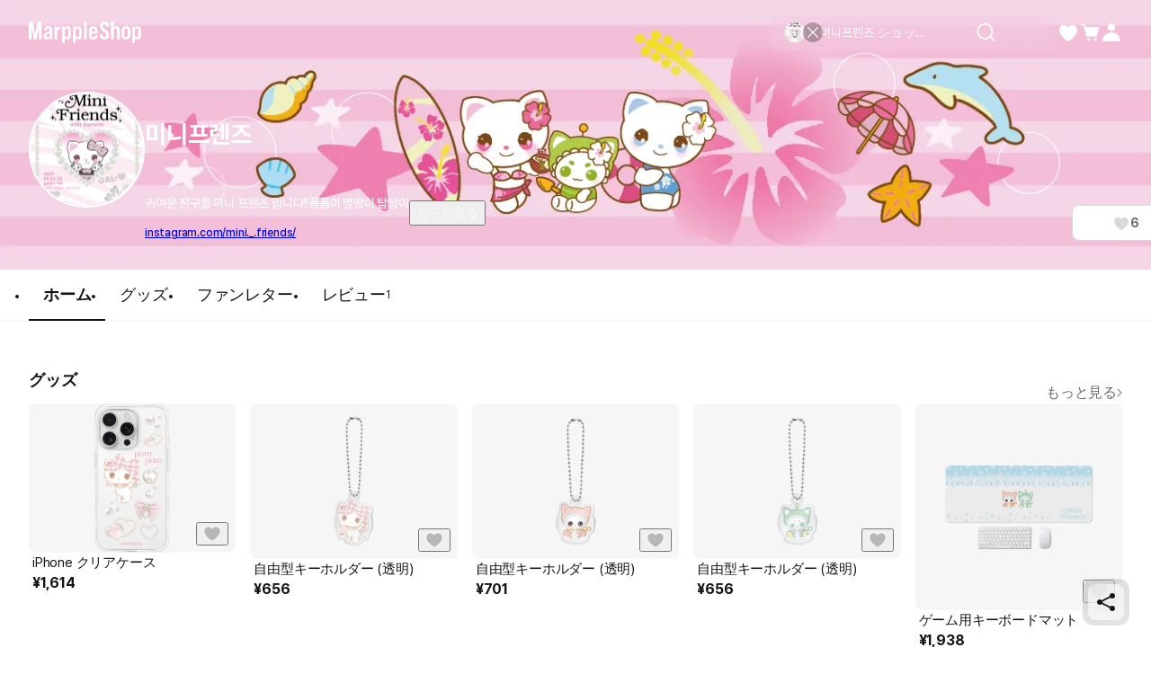

--- FILE ---
content_type: text/html; charset=utf-8
request_url: https://marpple.shop/jp/minimi_7
body_size: 41092
content:
<!DOCTYPE html>

<html lang="jp"
      class="creator creator creator_store_home membership-sdk-global-style-identifier "
      mp_worker_policy="false"
      master_admin="false"
      is_session="false"
      is_temp=""
      can_selling="true"
      is_seller="false"
      is_crew="false"
      is_verify="false"
      is_mobile="false"
      is_ie="false"
      crew_name=""
      bonus_profit_service="true"
      is_plus="false"
      is_app="false"
      need_adult_check="false"
      not-safe-area="false"
      is_youtube_app="false"
      data-is_inhouse="false"
      safe-area="false"
      data-marketplace_name="MARPPLE_SHOP"
>
<head>
    <meta charset="utf-8">
    <!-- Google Tag Manager -->
    <script>(function(w,d,s,l,i){w[l]=w[l]||[];w[l].push({'gtm.start':
          new Date().getTime(),event:'gtm.js'});var f=d.getElementsByTagName(s)[0],
        j=d.createElement(s),dl=l!='dataLayer'?'&l='+l:'';j.async=true;j.src=
        'https://www.googletagmanager.com/gtm.js?id='+i+dl;f.parentNode.insertBefore(j,f);
      })(window,document,'script','dataLayer','GTM-WZVQ58XT');</script>
    <!-- End Google Tag Manager -->

    
        <meta name="viewport"
              content="viewport-fit=cover,width=device-width,initial-scale=0,minimum-scale=1.0,maximum-scale=1.0,user-scalable=no"
              id="viewport">
    
    
    <meta content="IE=edge" http-equiv="X-UA-Compatible">
    <meta name="format-detection" content="telephone=no">
    <meta name="google-site-verification" content="_RWNKYX0u59GAvQEfFZwz3PEDymirTtzZgggTthHZ84" />
    <meta name="google-site-verification" content="bKTBvNaZd9H6_IWV00LMO5huC3l-i3toOz67FHx282s" />
    <meta name="facebook-domain-verification" content="iqd8u5oo55lc9g73taukae81aowgpo" />
    <meta property="og:type" content="website">
    <meta name="naver-site-verification" content="f3615cca48dea1397cf6af88849219737e72151b" />

    <!--  webtoonfriends.kr 네이버 서치어드바이저 등록-->
    <meta name="naver-site-verification" content="63490e3802ef5048192cd14ff72192a06cb8684e" />
    
        
            <title>
                
                미니프렌즈
            </title>
        
        <meta name="description" content="귀여운 친구들 미니 프렌즈 입니다!!폼폼이 별땅이 탐탐이">
        <meta property="og:image" content="https://common.image.cf.marpple.co/files/u_3174547/2025/6/original/0f76dfb2f1be7416c2461930913c695f21e766311.jpg?w=1200&f=png">
        <meta property="og:url" content="https://marpple.shop/jp/minimi_7">
        <meta property="og:title" content="미니프렌즈">
        <meta property="og:description" content="귀여운 친구들 미니 프렌즈 입니다!!폼폼이 별땅이 탐탐이">
        
    
    <script>
      (function () {
        window.is_ipad_session = false;
        const is_ipad = (() => {
          const ua = navigator.userAgent || navigator.vendor || window.opera;
          const isIpad = /iPad/.test(ua);
          const isMac = /Macintosh/i.test(ua);
          const isTouchDevice = 'ontouchstart' in window || navigator.maxTouchPoints > 1;
          return isIpad || (isMac && isTouchDevice);
        })();

        const html$ = document.querySelector('html');
        const fetchUseIpad = (__use_ipad) => {
          if (typeof fetch == 'function') {
            html$.style.visibility='hidden';
            return fetch('/@api/mp/use_ipad', {
              method: 'PATCH',
              headers: {'Content-Type': 'application/json'},
              body: JSON.stringify({__use_ipad}),
            }).then(r => {
              window.location.reload();
            }).catch(() => {
              html$.style.visibility='';
            });
          }
        };
        if (is_ipad) {
          if (false) {
            if (!is_ipad_session) fetchUseIpad(true);
          } else {
            if (is_ipad_session) fetchUseIpad(false);
          }
          html$.style.overflowY = 'scroll';
        } else {
          if (is_ipad_session) fetchUseIpad(false);
        }
      })();
    </script>

    <link rel="canonical" href="https://marpple.shop/kr/minimi_7">
    
        <link rel="alternate" href="https://marpple.shop/en/minimi_7" hreflang="en" />
    
    
        <link rel="alternate" href="https://marpple.shop/jp/minimi_7" hreflang="ja" />
    
    <!--font family-->
    <link rel="stylesheet preload prefetch" as="style" href="/font/pretendard.css" type="text/css">
    <link rel="stylesheet preload prefetch" as="style" href="/font/unica.css" type="text/css">
    <link rel="stylesheet preload prefetch" as="style" href="/font/bebas.css" type="text/css">
    <link rel="stylesheet preload prefetch" as="style" href="/font/campton.css" type="text/css">

    <link rel="apple-touch-icon-precomposed" href="/ico/creator/apple-touch-icon-precomposed-120.png?v=2024021601"
          sizes="120x120">
    <link rel="apple-touch-icon-precomposed" href="/ico/creator/apple-touch-icon-precomposed-152.png?v=2024021601"
          sizes="152x152">
    <link rel="apple-touch-icon-precomposed" href="/ico/creator/apple-touch-icon-precomposed-180.png?v=2024021601"
          sizes="180x180">
    <link rel="icon" type="image/png" href="/ico/creator/favicon-192.png?v=2024021601" sizes="192x192">
    <link rel="shortcut icon" href="/ico/creator/favicon.ico?v=2024021601" sizes="32x32">

    <link rel="stylesheet" href="/font/font.css?t=202406241115">
    <link rel="stylesheet" href="/font/MakerFont/MakerFont.css?t=202406241115">
    <link rel="stylesheet" href="/font/MakerFont/s3.font.css?t=20250422">
    <link rel="stylesheet" href="/font/settings-libs/linearicons.css?t=2021012915">
    <link rel="stylesheet" href="/font/settings-libs/pe-icon-7-stroke.css">
    <link rel="stylesheet" type="text/css"
          href="//style.marpple.co/dist/style/190516214748/rangeslider_Zhzq6qvfc6V7aT.css">
    <link rel="stylesheet" type="text/css" href="//style.marpple.co/dist/style/190516214748/swiper_sZT7U9dx6kRQbi.css">
    
    <link rel="stylesheet" type="text/css" href="https://s3.marpple.co/build/prod_tts_mps_dist/18096_a8e1d630b7b48633a54c.css">
    <link rel="stylesheet" type="text/css" href="https://s3.marpple.co/build/prod_tts_mps_dist/63314_a614c662052b9dadd9e2.css">
    <link rel="stylesheet" type="text/css" href="https://s3.marpple.co/build/prod_tts_mps_dist/53236_90cdb65737095a763390.css">
    <link rel="stylesheet" type="text/css" href="https://s3.marpple.co/build/prod_tts_mps_dist/38792_dddc8c5fee3e53646ee4.css">
    <link rel="stylesheet" type="text/css" href="https://s3.marpple.co/build/prod_tts_mps_dist/72076_1f937e3790e67508dd6e.css">
    <link rel="stylesheet" type="text/css" href="https://s3.marpple.co/build/prod_tts_mps_dist/34231_09e8a886f2f0f6888506.css">
    
        <link rel="stylesheet" type="text/css" href="https://s3.marpple.co/build/prod_tts_mps_dist/19874_62ef4b3869b52e32d2c2.css">
    
</head>
<body class="creator creator_store_home membership-sdk-global-style-identifier mshop is_pc">
<!-- Google Tag Manager (noscript) -->
<noscript><iframe src="https://www.googletagmanager.com/ns.html?id=GTM-WZVQ58XT"
                  height="0" width="0" style="display:none;visibility:hidden"></iframe></noscript>
<!-- End Google Tag Manager (noscript) -->
<script></script>

<div id="body">
    <div
      class="don_frame is_show "
      id=""
      frame_name="/modules/MShop/App/Store/StoreMain/S/Mui/frame.js"
      frame_index="0"
      frame_tag=""
      hide_frame_button_type=""
      is_height=false
      is-mui="true"
      
      
    >
      <div class="don_wrapper">
        <div class="body">
          <div
            class="don_page is_show "
            id=""
            page_name="/modules/MShop/App/Store/StoreMain/S/Mui/page.js"
            page_index="0"
            tab_length="1"
            hide_frame_button_type=""
            
          >
            <div class="don_wrapper">
              <div class="header">
                <button type="button" class="don_back_page"><span>BACK</span></button><div class="tab_buttons"><button class="tab_button" selected="true" tab_name="/modules/MShop/App/Store/StoreMain/S/Mui/tab.js" tab_index="0"></button></div><button type="button" class="don_hide_frame"><span></span></button>
              </div>
              <div class="body"><div
      class="don_tab  is_show"
      id=""
      tab_name="/modules/MShop/App/Store/StoreMain/S/Mui/tab.js"
      
    >
      <div class="don_wrapper"><div data-rune="StoreMainPage" data-rune-parent="null" class="StoreMainPage">
        <div data-rune="LayoutView" data-rune-parent="StoreMainPage" class="LayoutView layout__0c0dfc36 full_width__0c0dfc36  undefined">
      <div class="body_container__0c0dfc36 LayoutView__body_container"><div data-rune="StoreMainBody" data-rune-parent="LayoutView" class="StoreMainBody page__970d26b4">
        <div data-rune="CreatorShopMainBanner24View" data-rune-parent="StoreMainBody" class="CreatorShopMainBanner24View default_banner__81c905e1">
      <div class="gradient__81c905e1">
            <img
              src="https://common.image.cf.marpple.co/files/u_3174547/2025/6/original/0f76dfb2f1be7416c2461930913c695f21e766311.jpg?q=80&amp;w=2880&amp;f=webp"
              alt=""
            />
          </div>

      <div
        class="default_creator_shop_information_wrapper__81c905e1"
      >
        <div class="creator_shop_information__81c905e1">
          <img
                alt=""
                src="https://common.image.cf.marpple.co/files/u_3174547/2025/5/original/cd7e0f97057398bfbe8bc838e0895a2a45141d151.jpeg?q=80&amp;w=250&amp;f=webp"
                class="creator_profile_image__81c905e1"
              />

          <div
            class="creator_profile_text__81c905e1 has_creator_thumbnail__81c905e1"
          >
            <div class="main__81c905e1">
              <div class="creator_name__81c905e1">
                <div data-rune="CreatorNameView" data-rune-parent="CreatorShopMainBanner24View" class="CreatorNameView guarantee__dae1df46  xLarge__dae1df46">
      <div class="name__dae1df46"><p
      class="font_28_bold_kr creator_name_text__81c905e1 default_cover__81c905e1"
    >
      미니프렌즈
    </p></div>
      <div class="svg__dae1df46 pointer__dae1df46">
        
      </div>
    </div>
                
              </div>
            </div>

            <div
              class="sub__81c905e1 show_text__81c905e1"
            >
              <div class="text__81c905e1">
                    <div class="creator_introduce__81c905e1">
                          <p
                            class="font_14_medium_kr creator_introduce_text__81c905e1 default_cover__81c905e1"
                          >
                            귀여운 친구들 미니 프렌즈 입니다!!폼폼이 별땅이 탐탐이
                          </p>

                          <button
                            type="button"
                            class="see_more__81c905e1 default_cover__81c905e1 font_14_medium_kr"
                          >
                            もっと見る
                          </button>
                        </div>
                    <div class="link__81c905e1">
                          <a
                            href="https://www.instagram.com/mini._.friends/"
                            target="_blank"
                            class="font_12_medium_kr link_text__81c905e1 external-url default_cover__81c905e1"
                            >instagram.com/mini._.friends/</a
                          >

                          <!-- https://www.figma.com/design/Top00pi5q5ylSxEviOOciV?node-id=23108-27970&m=dev#1347612635 -->
                          
                        </div>
                  </div>

              <div class="button_gap__81c905e1">
                
                
                
                <button
      data-rune="DetachedButtonView" data-rune-parent="CreatorShopMainBanner24View" class="DetachedButtonView size_40__12d096c2 style_secondary_a__12d096c2 like_button__81c905e1"
      
      
    >
      <svg
  xmlns="http://www.w3.org/2000/svg"
  width="100%"
  height="100%"
  viewBox="0 0 17 16"
  fill="none"
>
  <path
    d="M14.8548 4.83984C14.2553 3.37317 12.9364 2.6665 11.6175 2.6665C10.4186 2.6665 9.22622 3.25317 8.57344 4.3865C8.56012 4.4065 8.54679 4.43317 8.53347 4.45317C8.52015 4.47317 8.50683 4.47984 8.48684 4.47984C8.46686 4.47984 8.45354 4.47317 8.44022 4.45317C8.4269 4.43317 8.41357 4.4065 8.40025 4.3865C7.75413 3.25317 6.55513 2.6665 5.35614 2.6665C4.05057 2.6665 2.73167 3.37317 2.13218 4.83984C1.32619 6.81317 2.27206 8.99317 3.50436 10.5732C5.98228 13.5198 8.00059 14.4732 8.42023 14.6532C8.47352 14.6732 8.52681 14.6732 8.5801 14.6532C8.99975 14.4798 11.0114 13.5265 13.496 10.5732C14.7216 8.99317 15.6741 6.81317 14.8682 4.83984H14.8548Z"
    fill="#D9D9D9"
  />
</svg>
    <span class="font_14_bold_kr">6</span> 
    </button>
              </div>
            </div>
          </div>
        </div>
      </div>
    </div>
        <div class="sub_header__970d26b4">
          <nav data-rune="LnbCreatorShop24View" data-rune-parent="StoreMainBody" class="LnbCreatorShop24View lnb_creator_shop_2_4__040660ba">
      <ul class="menu_list__040660ba">
        <li>
              <a
      data-rune="TabCreatorShopView" data-rune-parent="LnbCreatorShop24View" class="TabCreatorShopView font_18_bold_kr select_pc__a608270d"
      href="/minimi_7"
    >
      ホーム <div class="line__a608270d"></div>
    </a>
            </li><li>
              <a
      data-rune="TabCreatorShopView" data-rune-parent="LnbCreatorShop24View" class="TabCreatorShopView font_18_medium_kr unselect_pc__a608270d"
      href="/minimi_7/products?cate_root_id=1"
    >
      グッズ 
    </a>
            </li><li>
              <a
      data-rune="TabCreatorShopView" data-rune-parent="LnbCreatorShop24View" class="TabCreatorShopView font_18_medium_kr unselect_pc__a608270d"
      href="/minimi_7/fan-letter"
    >
      ファンレター 
    </a>
            </li><li>
              <a
      data-rune="TabCreatorShopView" data-rune-parent="LnbCreatorShop24View" class="TabCreatorShopView font_18_medium_kr unselect_pc__a608270d"
      href="/minimi_7/review"
    >
      <span class="font_18_medium_kr">レビュー</span
                        ><span class="font_12_regular_kr count__040660ba">1</span> 
    </a>
            </li>
      </ul>
    </nav>
        </div>

        <div class="store_main_wrap__970d26b4">
          <!-- 1. 멤버십 / 커미션 / 후원 -->
          

          <!-- 2. 굿즈 -->
          <!-- 3. 핸드메이드 -->
          <!-- 4. 브랜드딜 -->
          <!-- 5. 전자책 -->
          
                        <div class="section_wrapper__970d26b4">
                          <div class="title__970d26b4">
                            <div data-rune="SectionTitle" data-rune-parent="StoreMainBody" class="SectionTitle section_title__99a6df45 semiMedium__99a6df45">
      <div class="title_wrapper__99a6df45">
        <div data-rune="Title" data-rune-parent="SectionTitle" class="Title page_title__2bac9b66 undefined light__2bac9b66 undefined">
        

        <div class="title__2bac9b66"">
          <h2 class="font_18_bold_kr">グッズ</h2>
          
        </div>

      </div>
        <div class="plugin_views__99a6df45"><a
        data-rune="SeeMoreLinkView" data-rune-parent="SectionTitle" class="SeeMoreLinkView see_more__e272de66 font_16_medium_kr undefined light__e272de66"
        data-post-message="$dataStr_{(2)navigate(2):{(2)name(2):(2)EmptyScreen(2),(2)params(2):{(2)uri(2):(2)/jp/minimi_7/products?cate_root_id=1(2)}}}"
        href="/jp/minimi_7/products?cate_root_id=1"
      >
        もっと見る
        <svg
  xmlns="http://www.w3.org/2000/svg"
  width="100%"
  height="100%"
  viewBox="0 0 6 12"
  fill="none"
>
  <g clip-path="url(#clip0_5425_6148)">
    <path
      d="M0.561523 10.001C0.561523 9.89098 0.601523 9.77598 0.691523 9.69098L4.38152 6.00098L0.691523 2.31098C0.521523 2.14098 0.521523 1.86098 0.691523 1.69098C0.861523 1.52098 1.14152 1.52098 1.31152 1.69098L5.31152 5.69098C5.48152 5.86098 5.48152 6.14098 5.31152 6.31098L1.31152 10.311C1.14152 10.481 0.861523 10.481 0.691523 10.311C0.606523 10.226 0.561523 10.111 0.561523 10.001Z"
      fill="currentColor"
    />
  </g>
  <defs>
    <clipPath id="clip0_5425_6148">
      <rect width="6" height="12" fill="white" />
    </clipPath>
  </defs>
</svg>
      </a></div>
      </div>
      
    </div>
                          </div>
                          <div class="list__970d26b4">
                            <div data-rune="CardProductControllerView" data-rune-parent="StoreMainBody" class="CardProductControllerView" >
        <div data-rune="CardProductView" data-rune-parent="CardProductControllerView" class="CardProductView type_c_size_large_layout_vertical__afa4a570">
        <div
        data-rune="ProductImageView" data-rune-parent="CardProductView" class="ProductImageView product_image__b6c592f5 size_xlarge_large__b6c592f5"
      >
        <div
              class="badge_main_wrapper__b6c592f5 size_xlarge_large__b6c592f5"
            >
              
            </div>
        <div
              class="badge_realtime_wrapper__b6c592f5 size_xlarge_large__b6c592f5"
            >
              
            </div>

        <button
          type="button"
          class="like_wrapper__b6c592f5 size_xlarge_large__b6c592f5"
        >
          <span data-rune="LikeView" data-rune-parent="ProductImageView" class="LikeView size_large__842e7562"><svg
  xmlns="http://www.w3.org/2000/svg"
  width="100%"
  height="100%"
  viewBox="0 0 18 18"
  fill="none"
>
  <path
    d="M16.6262 4.5352C15.9068 2.82433 14.3241 2 12.7415 2C11.3027 2 9.87186 2.68435 9.08852 4.00639C9.07253 4.02972 9.05654 4.06083 9.04056 4.08416C9.02457 4.10749 9.00858 4.11526 8.9846 4.11526C8.96062 4.11526 8.94464 4.10749 8.92865 4.08416C8.91266 4.06083 8.89668 4.02972 8.88069 4.00639C8.10534 2.68435 6.66655 2 5.22776 2C3.66107 2 2.0784 2.82433 1.359 4.5352C0.391816 6.83711 1.52686 9.38009 3.00562 11.2232C5.97913 14.6605 8.40109 15.7725 8.90467 15.9825C8.96862 16.0058 9.03256 16.0058 9.09651 15.9825C9.60009 15.7803 12.0141 14.6682 14.9956 11.2232C16.4663 9.38009 17.6094 6.83711 16.6422 4.5352H16.6262Z"
    fill="#141414"
    fill-opacity="0.25"
  />
  <path
    d="M12.7412 1.5C14.3999 1.5 16.0824 2.32223 16.9443 4.03516H16.9746L17.1035 4.3418C18.1817 6.90843 16.8867 9.65542 15.3867 11.5352L15.3799 11.543L15.374 11.5508C12.3391 15.0576 9.85845 16.2152 9.2832 16.4463L9.26758 16.4521C9.09304 16.5158 8.90792 16.5158 8.7334 16.4521L8.71191 16.4443C8.14422 16.2076 5.65698 15.0513 2.62793 11.5498L2.62109 11.543L2.61523 11.5361C1.10559 9.65449 -0.179715 6.90793 0.898438 4.3418L1.06055 3.99316C1.92815 2.30917 3.59631 1.50007 5.22754 1.5C6.6369 1.5 8.06712 2.09579 8.98535 3.27441C9.90681 2.09683 11.33 1.50007 12.7412 1.5Z"
    stroke="white"
    stroke-opacity="0.6"
  />
</svg></span>
        </button>

        <a class="image_wrapper__b6c592f5" href="/minimi_7/products/20721260" data-post-message="$dataStr_{(2)navigate(2):{(2)name(2):(2)SubScreen(2),(2)params(2):{(2)uri(2):(2)/minimi_7/products/20721260(2)}}}">
          <img
            alt="미니프렌즈, iPhone クリアケース"
            class="image__b6c592f5 lazy-src"
            data-src="https://common.image.cf.marpple.co/files/u_3174547/2024/12/original/de058ca6725df7bffc99edd977cfb4dd6a9a866d1.png?q=92&amp;w=432&amp;f=webp&amp;bg=f6f6f6"
            data-composite_template_id="undefined"
            style="max-width:72%;max-height:72%;"
          />
        </a>
      </div>

        <div class="product_info_detail__afa4a570">
          <div
            class="info__afa4a570"
          >
            <a
        data-rune="ProductTitleView" data-rune-parent="CardProductView" class="ProductTitleView adult_off_text_layout__f0ec7e20 font_15_regular_kr"
        href="/minimi_7/products/20721260"
        data-post-message="$dataStr_{(2)navigate(2):{(2)name(2):(2)SubScreen(2),(2)params(2):{(2)uri(2):(2)/minimi_7/products/20721260(2)}}}"
      >
        iPhone クリアケース
      </a>
            <span data-rune="PriceView" data-rune-parent="CardProductView" class="PriceView font_16_bold_kr price-number"><span>¥</span><span>1,614</span></span>
          </div>

          <div class="badge_sub__afa4a570">
            
          </div>
        </div>
      </div>
      </div><div data-rune="CardProductControllerView" data-rune-parent="StoreMainBody" class="CardProductControllerView" >
        <div data-rune="CardProductView" data-rune-parent="CardProductControllerView" class="CardProductView type_c_size_large_layout_vertical__afa4a570">
        <div
        data-rune="ProductImageView" data-rune-parent="CardProductView" class="ProductImageView product_image__b6c592f5 size_xlarge_large__b6c592f5"
      >
        <div
              class="badge_main_wrapper__b6c592f5 size_xlarge_large__b6c592f5"
            >
              
            </div>
        <div
              class="badge_realtime_wrapper__b6c592f5 size_xlarge_large__b6c592f5"
            >
              
            </div>

        <button
          type="button"
          class="like_wrapper__b6c592f5 size_xlarge_large__b6c592f5"
        >
          <span data-rune="LikeView" data-rune-parent="ProductImageView" class="LikeView size_large__842e7562"><svg
  xmlns="http://www.w3.org/2000/svg"
  width="100%"
  height="100%"
  viewBox="0 0 18 18"
  fill="none"
>
  <path
    d="M16.6262 4.5352C15.9068 2.82433 14.3241 2 12.7415 2C11.3027 2 9.87186 2.68435 9.08852 4.00639C9.07253 4.02972 9.05654 4.06083 9.04056 4.08416C9.02457 4.10749 9.00858 4.11526 8.9846 4.11526C8.96062 4.11526 8.94464 4.10749 8.92865 4.08416C8.91266 4.06083 8.89668 4.02972 8.88069 4.00639C8.10534 2.68435 6.66655 2 5.22776 2C3.66107 2 2.0784 2.82433 1.359 4.5352C0.391816 6.83711 1.52686 9.38009 3.00562 11.2232C5.97913 14.6605 8.40109 15.7725 8.90467 15.9825C8.96862 16.0058 9.03256 16.0058 9.09651 15.9825C9.60009 15.7803 12.0141 14.6682 14.9956 11.2232C16.4663 9.38009 17.6094 6.83711 16.6422 4.5352H16.6262Z"
    fill="#141414"
    fill-opacity="0.25"
  />
  <path
    d="M12.7412 1.5C14.3999 1.5 16.0824 2.32223 16.9443 4.03516H16.9746L17.1035 4.3418C18.1817 6.90843 16.8867 9.65542 15.3867 11.5352L15.3799 11.543L15.374 11.5508C12.3391 15.0576 9.85845 16.2152 9.2832 16.4463L9.26758 16.4521C9.09304 16.5158 8.90792 16.5158 8.7334 16.4521L8.71191 16.4443C8.14422 16.2076 5.65698 15.0513 2.62793 11.5498L2.62109 11.543L2.61523 11.5361C1.10559 9.65449 -0.179715 6.90793 0.898438 4.3418L1.06055 3.99316C1.92815 2.30917 3.59631 1.50007 5.22754 1.5C6.6369 1.5 8.06712 2.09579 8.98535 3.27441C9.90681 2.09683 11.33 1.50007 12.7412 1.5Z"
    stroke="white"
    stroke-opacity="0.6"
  />
</svg></span>
        </button>

        <a class="image_wrapper__b6c592f5" href="/minimi_7/products/20720874" data-post-message="$dataStr_{(2)navigate(2):{(2)name(2):(2)SubScreen(2),(2)params(2):{(2)uri(2):(2)/minimi_7/products/20720874(2)}}}">
          <img
            alt="미니프렌즈, 自由型キーホルダー (透明)"
            class="image__b6c592f5 lazy-src"
            data-src="https://common.image.cf.marpple.co/files/u_3174547/2024/12/original/9259e7f08a78510b7fefc66d593e4c05cab0d5ad1.png?q=92&amp;w=450&amp;f=webp&amp;bg=f6f6f6"
            data-composite_template_id="undefined"
            style="max-width:75%;max-height:75%;"
          />
        </a>
      </div>

        <div class="product_info_detail__afa4a570">
          <div
            class="info__afa4a570"
          >
            <a
        data-rune="ProductTitleView" data-rune-parent="CardProductView" class="ProductTitleView adult_off_text_layout__f0ec7e20 font_15_regular_kr"
        href="/minimi_7/products/20720874"
        data-post-message="$dataStr_{(2)navigate(2):{(2)name(2):(2)SubScreen(2),(2)params(2):{(2)uri(2):(2)/minimi_7/products/20720874(2)}}}"
      >
        自由型キーホルダー (透明)
      </a>
            <span data-rune="PriceView" data-rune-parent="CardProductView" class="PriceView font_16_bold_kr price-number"><span>¥</span><span>656</span></span>
          </div>

          <div class="badge_sub__afa4a570">
            
          </div>
        </div>
      </div>
      </div><div data-rune="CardProductControllerView" data-rune-parent="StoreMainBody" class="CardProductControllerView" >
        <div data-rune="CardProductView" data-rune-parent="CardProductControllerView" class="CardProductView type_c_size_large_layout_vertical__afa4a570">
        <div
        data-rune="ProductImageView" data-rune-parent="CardProductView" class="ProductImageView product_image__b6c592f5 size_xlarge_large__b6c592f5"
      >
        <div
              class="badge_main_wrapper__b6c592f5 size_xlarge_large__b6c592f5"
            >
              
            </div>
        <div
              class="badge_realtime_wrapper__b6c592f5 size_xlarge_large__b6c592f5"
            >
              
            </div>

        <button
          type="button"
          class="like_wrapper__b6c592f5 size_xlarge_large__b6c592f5"
        >
          <span data-rune="LikeView" data-rune-parent="ProductImageView" class="LikeView size_large__842e7562"><svg
  xmlns="http://www.w3.org/2000/svg"
  width="100%"
  height="100%"
  viewBox="0 0 18 18"
  fill="none"
>
  <path
    d="M16.6262 4.5352C15.9068 2.82433 14.3241 2 12.7415 2C11.3027 2 9.87186 2.68435 9.08852 4.00639C9.07253 4.02972 9.05654 4.06083 9.04056 4.08416C9.02457 4.10749 9.00858 4.11526 8.9846 4.11526C8.96062 4.11526 8.94464 4.10749 8.92865 4.08416C8.91266 4.06083 8.89668 4.02972 8.88069 4.00639C8.10534 2.68435 6.66655 2 5.22776 2C3.66107 2 2.0784 2.82433 1.359 4.5352C0.391816 6.83711 1.52686 9.38009 3.00562 11.2232C5.97913 14.6605 8.40109 15.7725 8.90467 15.9825C8.96862 16.0058 9.03256 16.0058 9.09651 15.9825C9.60009 15.7803 12.0141 14.6682 14.9956 11.2232C16.4663 9.38009 17.6094 6.83711 16.6422 4.5352H16.6262Z"
    fill="#141414"
    fill-opacity="0.25"
  />
  <path
    d="M12.7412 1.5C14.3999 1.5 16.0824 2.32223 16.9443 4.03516H16.9746L17.1035 4.3418C18.1817 6.90843 16.8867 9.65542 15.3867 11.5352L15.3799 11.543L15.374 11.5508C12.3391 15.0576 9.85845 16.2152 9.2832 16.4463L9.26758 16.4521C9.09304 16.5158 8.90792 16.5158 8.7334 16.4521L8.71191 16.4443C8.14422 16.2076 5.65698 15.0513 2.62793 11.5498L2.62109 11.543L2.61523 11.5361C1.10559 9.65449 -0.179715 6.90793 0.898438 4.3418L1.06055 3.99316C1.92815 2.30917 3.59631 1.50007 5.22754 1.5C6.6369 1.5 8.06712 2.09579 8.98535 3.27441C9.90681 2.09683 11.33 1.50007 12.7412 1.5Z"
    stroke="white"
    stroke-opacity="0.6"
  />
</svg></span>
        </button>

        <a class="image_wrapper__b6c592f5" href="/minimi_7/products/20708613" data-post-message="$dataStr_{(2)navigate(2):{(2)name(2):(2)SubScreen(2),(2)params(2):{(2)uri(2):(2)/minimi_7/products/20708613(2)}}}">
          <img
            alt="미니프렌즈, 自由型キーホルダー (透明)"
            class="image__b6c592f5 lazy-src"
            data-src="https://common.image.cf.marpple.co/files/u_3174547/2024/12/original/2d48dde550509b1aa5525cb255b10619df6388841.png?q=92&amp;w=450&amp;f=webp&amp;bg=f6f6f6"
            data-composite_template_id="undefined"
            style="max-width:75%;max-height:75%;"
          />
        </a>
      </div>

        <div class="product_info_detail__afa4a570">
          <div
            class="info__afa4a570"
          >
            <a
        data-rune="ProductTitleView" data-rune-parent="CardProductView" class="ProductTitleView adult_off_text_layout__f0ec7e20 font_15_regular_kr"
        href="/minimi_7/products/20708613"
        data-post-message="$dataStr_{(2)navigate(2):{(2)name(2):(2)SubScreen(2),(2)params(2):{(2)uri(2):(2)/minimi_7/products/20708613(2)}}}"
      >
        自由型キーホルダー (透明)
      </a>
            <span data-rune="PriceView" data-rune-parent="CardProductView" class="PriceView font_16_bold_kr price-number"><span>¥</span><span>701</span></span>
          </div>

          <div class="badge_sub__afa4a570">
            
          </div>
        </div>
      </div>
      </div><div data-rune="CardProductControllerView" data-rune-parent="StoreMainBody" class="CardProductControllerView" >
        <div data-rune="CardProductView" data-rune-parent="CardProductControllerView" class="CardProductView type_c_size_large_layout_vertical__afa4a570">
        <div
        data-rune="ProductImageView" data-rune-parent="CardProductView" class="ProductImageView product_image__b6c592f5 size_xlarge_large__b6c592f5"
      >
        <div
              class="badge_main_wrapper__b6c592f5 size_xlarge_large__b6c592f5"
            >
              
            </div>
        <div
              class="badge_realtime_wrapper__b6c592f5 size_xlarge_large__b6c592f5"
            >
              
            </div>

        <button
          type="button"
          class="like_wrapper__b6c592f5 size_xlarge_large__b6c592f5"
        >
          <span data-rune="LikeView" data-rune-parent="ProductImageView" class="LikeView size_large__842e7562"><svg
  xmlns="http://www.w3.org/2000/svg"
  width="100%"
  height="100%"
  viewBox="0 0 18 18"
  fill="none"
>
  <path
    d="M16.6262 4.5352C15.9068 2.82433 14.3241 2 12.7415 2C11.3027 2 9.87186 2.68435 9.08852 4.00639C9.07253 4.02972 9.05654 4.06083 9.04056 4.08416C9.02457 4.10749 9.00858 4.11526 8.9846 4.11526C8.96062 4.11526 8.94464 4.10749 8.92865 4.08416C8.91266 4.06083 8.89668 4.02972 8.88069 4.00639C8.10534 2.68435 6.66655 2 5.22776 2C3.66107 2 2.0784 2.82433 1.359 4.5352C0.391816 6.83711 1.52686 9.38009 3.00562 11.2232C5.97913 14.6605 8.40109 15.7725 8.90467 15.9825C8.96862 16.0058 9.03256 16.0058 9.09651 15.9825C9.60009 15.7803 12.0141 14.6682 14.9956 11.2232C16.4663 9.38009 17.6094 6.83711 16.6422 4.5352H16.6262Z"
    fill="#141414"
    fill-opacity="0.25"
  />
  <path
    d="M12.7412 1.5C14.3999 1.5 16.0824 2.32223 16.9443 4.03516H16.9746L17.1035 4.3418C18.1817 6.90843 16.8867 9.65542 15.3867 11.5352L15.3799 11.543L15.374 11.5508C12.3391 15.0576 9.85845 16.2152 9.2832 16.4463L9.26758 16.4521C9.09304 16.5158 8.90792 16.5158 8.7334 16.4521L8.71191 16.4443C8.14422 16.2076 5.65698 15.0513 2.62793 11.5498L2.62109 11.543L2.61523 11.5361C1.10559 9.65449 -0.179715 6.90793 0.898438 4.3418L1.06055 3.99316C1.92815 2.30917 3.59631 1.50007 5.22754 1.5C6.6369 1.5 8.06712 2.09579 8.98535 3.27441C9.90681 2.09683 11.33 1.50007 12.7412 1.5Z"
    stroke="white"
    stroke-opacity="0.6"
  />
</svg></span>
        </button>

        <a class="image_wrapper__b6c592f5" href="/minimi_7/products/20708515" data-post-message="$dataStr_{(2)navigate(2):{(2)name(2):(2)SubScreen(2),(2)params(2):{(2)uri(2):(2)/minimi_7/products/20708515(2)}}}">
          <img
            alt="미니프렌즈, 自由型キーホルダー (透明)"
            class="image__b6c592f5 lazy-src"
            data-src="https://common.image.cf.marpple.co/files/u_3174547/2024/12/original/5a560b4812a7bc44ad0b237b443d3b41a52613af1.png?q=92&amp;w=450&amp;f=webp&amp;bg=f6f6f6"
            data-composite_template_id="undefined"
            style="max-width:75%;max-height:75%;"
          />
        </a>
      </div>

        <div class="product_info_detail__afa4a570">
          <div
            class="info__afa4a570"
          >
            <a
        data-rune="ProductTitleView" data-rune-parent="CardProductView" class="ProductTitleView adult_off_text_layout__f0ec7e20 font_15_regular_kr"
        href="/minimi_7/products/20708515"
        data-post-message="$dataStr_{(2)navigate(2):{(2)name(2):(2)SubScreen(2),(2)params(2):{(2)uri(2):(2)/minimi_7/products/20708515(2)}}}"
      >
        自由型キーホルダー (透明)
      </a>
            <span data-rune="PriceView" data-rune-parent="CardProductView" class="PriceView font_16_bold_kr price-number"><span>¥</span><span>656</span></span>
          </div>

          <div class="badge_sub__afa4a570">
            
          </div>
        </div>
      </div>
      </div><div data-rune="CardProductControllerView" data-rune-parent="StoreMainBody" class="CardProductControllerView" >
        <div data-rune="CardProductView" data-rune-parent="CardProductControllerView" class="CardProductView type_c_size_large_layout_vertical__afa4a570">
        <div
        data-rune="ProductImageView" data-rune-parent="CardProductView" class="ProductImageView product_image__b6c592f5 size_xlarge_large__b6c592f5"
      >
        <div
              class="badge_main_wrapper__b6c592f5 size_xlarge_large__b6c592f5"
            >
              
            </div>
        <div
              class="badge_realtime_wrapper__b6c592f5 size_xlarge_large__b6c592f5"
            >
              
            </div>

        <button
          type="button"
          class="like_wrapper__b6c592f5 size_xlarge_large__b6c592f5"
        >
          <span data-rune="LikeView" data-rune-parent="ProductImageView" class="LikeView size_large__842e7562"><svg
  xmlns="http://www.w3.org/2000/svg"
  width="100%"
  height="100%"
  viewBox="0 0 18 18"
  fill="none"
>
  <path
    d="M16.6262 4.5352C15.9068 2.82433 14.3241 2 12.7415 2C11.3027 2 9.87186 2.68435 9.08852 4.00639C9.07253 4.02972 9.05654 4.06083 9.04056 4.08416C9.02457 4.10749 9.00858 4.11526 8.9846 4.11526C8.96062 4.11526 8.94464 4.10749 8.92865 4.08416C8.91266 4.06083 8.89668 4.02972 8.88069 4.00639C8.10534 2.68435 6.66655 2 5.22776 2C3.66107 2 2.0784 2.82433 1.359 4.5352C0.391816 6.83711 1.52686 9.38009 3.00562 11.2232C5.97913 14.6605 8.40109 15.7725 8.90467 15.9825C8.96862 16.0058 9.03256 16.0058 9.09651 15.9825C9.60009 15.7803 12.0141 14.6682 14.9956 11.2232C16.4663 9.38009 17.6094 6.83711 16.6422 4.5352H16.6262Z"
    fill="#141414"
    fill-opacity="0.25"
  />
  <path
    d="M12.7412 1.5C14.3999 1.5 16.0824 2.32223 16.9443 4.03516H16.9746L17.1035 4.3418C18.1817 6.90843 16.8867 9.65542 15.3867 11.5352L15.3799 11.543L15.374 11.5508C12.3391 15.0576 9.85845 16.2152 9.2832 16.4463L9.26758 16.4521C9.09304 16.5158 8.90792 16.5158 8.7334 16.4521L8.71191 16.4443C8.14422 16.2076 5.65698 15.0513 2.62793 11.5498L2.62109 11.543L2.61523 11.5361C1.10559 9.65449 -0.179715 6.90793 0.898438 4.3418L1.06055 3.99316C1.92815 2.30917 3.59631 1.50007 5.22754 1.5C6.6369 1.5 8.06712 2.09579 8.98535 3.27441C9.90681 2.09683 11.33 1.50007 12.7412 1.5Z"
    stroke="white"
    stroke-opacity="0.6"
  />
</svg></span>
        </button>

        <a class="image_wrapper__b6c592f5" href="/minimi_7/products/20667433" data-post-message="$dataStr_{(2)navigate(2):{(2)name(2):(2)SubScreen(2),(2)params(2):{(2)uri(2):(2)/minimi_7/products/20667433(2)}}}">
          <img
            alt="미니프렌즈, ゲーム用キーボードマット"
            class="image__b6c592f5 lazy-src"
            data-src="https://common.image.cf.marpple.co/files/u_3174547/2024/11/original/4f6de3b42a72c7c3d6ca29058f007b2b2500a4861.png?q=92&amp;w=600&amp;f=webp&amp;bg=f6f6f6"
            data-composite_template_id="811"
            style="undefined"
          />
        </a>
      </div>

        <div class="product_info_detail__afa4a570">
          <div
            class="info__afa4a570"
          >
            <a
        data-rune="ProductTitleView" data-rune-parent="CardProductView" class="ProductTitleView adult_off_text_layout__f0ec7e20 font_15_regular_kr"
        href="/minimi_7/products/20667433"
        data-post-message="$dataStr_{(2)navigate(2):{(2)name(2):(2)SubScreen(2),(2)params(2):{(2)uri(2):(2)/minimi_7/products/20667433(2)}}}"
      >
        ゲーム用キーボードマット
      </a>
            <span data-rune="PriceView" data-rune-parent="CardProductView" class="PriceView font_16_bold_kr price-number"><span>¥</span><span>1,938</span></span>
          </div>

          <div class="badge_sub__afa4a570">
            
          </div>
        </div>
      </div>
      </div><div data-rune="CardProductControllerView" data-rune-parent="StoreMainBody" class="CardProductControllerView" >
        <div data-rune="CardProductView" data-rune-parent="CardProductControllerView" class="CardProductView type_c_size_large_layout_vertical__afa4a570">
        <div
        data-rune="ProductImageView" data-rune-parent="CardProductView" class="ProductImageView product_image__b6c592f5 size_xlarge_large__b6c592f5"
      >
        <div
              class="badge_main_wrapper__b6c592f5 size_xlarge_large__b6c592f5"
            >
              
            </div>
        <div
              class="badge_realtime_wrapper__b6c592f5 size_xlarge_large__b6c592f5"
            >
              
            </div>

        <button
          type="button"
          class="like_wrapper__b6c592f5 size_xlarge_large__b6c592f5"
        >
          <span data-rune="LikeView" data-rune-parent="ProductImageView" class="LikeView size_large__842e7562"><svg
  xmlns="http://www.w3.org/2000/svg"
  width="100%"
  height="100%"
  viewBox="0 0 18 18"
  fill="none"
>
  <path
    d="M16.6262 4.5352C15.9068 2.82433 14.3241 2 12.7415 2C11.3027 2 9.87186 2.68435 9.08852 4.00639C9.07253 4.02972 9.05654 4.06083 9.04056 4.08416C9.02457 4.10749 9.00858 4.11526 8.9846 4.11526C8.96062 4.11526 8.94464 4.10749 8.92865 4.08416C8.91266 4.06083 8.89668 4.02972 8.88069 4.00639C8.10534 2.68435 6.66655 2 5.22776 2C3.66107 2 2.0784 2.82433 1.359 4.5352C0.391816 6.83711 1.52686 9.38009 3.00562 11.2232C5.97913 14.6605 8.40109 15.7725 8.90467 15.9825C8.96862 16.0058 9.03256 16.0058 9.09651 15.9825C9.60009 15.7803 12.0141 14.6682 14.9956 11.2232C16.4663 9.38009 17.6094 6.83711 16.6422 4.5352H16.6262Z"
    fill="#141414"
    fill-opacity="0.25"
  />
  <path
    d="M12.7412 1.5C14.3999 1.5 16.0824 2.32223 16.9443 4.03516H16.9746L17.1035 4.3418C18.1817 6.90843 16.8867 9.65542 15.3867 11.5352L15.3799 11.543L15.374 11.5508C12.3391 15.0576 9.85845 16.2152 9.2832 16.4463L9.26758 16.4521C9.09304 16.5158 8.90792 16.5158 8.7334 16.4521L8.71191 16.4443C8.14422 16.2076 5.65698 15.0513 2.62793 11.5498L2.62109 11.543L2.61523 11.5361C1.10559 9.65449 -0.179715 6.90793 0.898438 4.3418L1.06055 3.99316C1.92815 2.30917 3.59631 1.50007 5.22754 1.5C6.6369 1.5 8.06712 2.09579 8.98535 3.27441C9.90681 2.09683 11.33 1.50007 12.7412 1.5Z"
    stroke="white"
    stroke-opacity="0.6"
  />
</svg></span>
        </button>

        <a class="image_wrapper__b6c592f5" href="/minimi_7/products/20667201" data-post-message="$dataStr_{(2)navigate(2):{(2)name(2):(2)SubScreen(2),(2)params(2):{(2)uri(2):(2)/minimi_7/products/20667201(2)}}}">
          <img
            alt="미니프렌즈, ゲーム用キーボードマット"
            class="image__b6c592f5 lazy-src"
            data-src="https://common.image.cf.marpple.co/files/u_3174547/2024/11/original/ae86df5031dc625984b663838e040112ce2729691.png?q=92&amp;w=600&amp;f=webp&amp;bg=f6f6f6"
            data-composite_template_id="811"
            style="undefined"
          />
        </a>
      </div>

        <div class="product_info_detail__afa4a570">
          <div
            class="info__afa4a570"
          >
            <a
        data-rune="ProductTitleView" data-rune-parent="CardProductView" class="ProductTitleView adult_off_text_layout__f0ec7e20 font_15_regular_kr"
        href="/minimi_7/products/20667201"
        data-post-message="$dataStr_{(2)navigate(2):{(2)name(2):(2)SubScreen(2),(2)params(2):{(2)uri(2):(2)/minimi_7/products/20667201(2)}}}"
      >
        ゲーム用キーボードマット
      </a>
            <span data-rune="PriceView" data-rune-parent="CardProductView" class="PriceView font_16_bold_kr price-number"><span>¥</span><span>1,938</span></span>
          </div>

          <div class="badge_sub__afa4a570">
            
          </div>
        </div>
      </div>
      </div><div data-rune="CardProductControllerView" data-rune-parent="StoreMainBody" class="CardProductControllerView" >
        <div data-rune="CardProductView" data-rune-parent="CardProductControllerView" class="CardProductView type_c_size_large_layout_vertical__afa4a570">
        <div
        data-rune="ProductImageView" data-rune-parent="CardProductView" class="ProductImageView product_image__b6c592f5 size_xlarge_large__b6c592f5"
      >
        <div
              class="badge_main_wrapper__b6c592f5 size_xlarge_large__b6c592f5"
            >
              
            </div>
        <div
              class="badge_realtime_wrapper__b6c592f5 size_xlarge_large__b6c592f5"
            >
              
            </div>

        <button
          type="button"
          class="like_wrapper__b6c592f5 size_xlarge_large__b6c592f5"
        >
          <span data-rune="LikeView" data-rune-parent="ProductImageView" class="LikeView size_large__842e7562"><svg
  xmlns="http://www.w3.org/2000/svg"
  width="100%"
  height="100%"
  viewBox="0 0 18 18"
  fill="none"
>
  <path
    d="M16.6262 4.5352C15.9068 2.82433 14.3241 2 12.7415 2C11.3027 2 9.87186 2.68435 9.08852 4.00639C9.07253 4.02972 9.05654 4.06083 9.04056 4.08416C9.02457 4.10749 9.00858 4.11526 8.9846 4.11526C8.96062 4.11526 8.94464 4.10749 8.92865 4.08416C8.91266 4.06083 8.89668 4.02972 8.88069 4.00639C8.10534 2.68435 6.66655 2 5.22776 2C3.66107 2 2.0784 2.82433 1.359 4.5352C0.391816 6.83711 1.52686 9.38009 3.00562 11.2232C5.97913 14.6605 8.40109 15.7725 8.90467 15.9825C8.96862 16.0058 9.03256 16.0058 9.09651 15.9825C9.60009 15.7803 12.0141 14.6682 14.9956 11.2232C16.4663 9.38009 17.6094 6.83711 16.6422 4.5352H16.6262Z"
    fill="#141414"
    fill-opacity="0.25"
  />
  <path
    d="M12.7412 1.5C14.3999 1.5 16.0824 2.32223 16.9443 4.03516H16.9746L17.1035 4.3418C18.1817 6.90843 16.8867 9.65542 15.3867 11.5352L15.3799 11.543L15.374 11.5508C12.3391 15.0576 9.85845 16.2152 9.2832 16.4463L9.26758 16.4521C9.09304 16.5158 8.90792 16.5158 8.7334 16.4521L8.71191 16.4443C8.14422 16.2076 5.65698 15.0513 2.62793 11.5498L2.62109 11.543L2.61523 11.5361C1.10559 9.65449 -0.179715 6.90793 0.898438 4.3418L1.06055 3.99316C1.92815 2.30917 3.59631 1.50007 5.22754 1.5C6.6369 1.5 8.06712 2.09579 8.98535 3.27441C9.90681 2.09683 11.33 1.50007 12.7412 1.5Z"
    stroke="white"
    stroke-opacity="0.6"
  />
</svg></span>
        </button>

        <a class="image_wrapper__b6c592f5" href="/minimi_7/products/20667092" data-post-message="$dataStr_{(2)navigate(2):{(2)name(2):(2)SubScreen(2),(2)params(2):{(2)uri(2):(2)/minimi_7/products/20667092(2)}}}">
          <img
            alt="미니프렌즈, ステッカー飾りノート"
            class="image__b6c592f5 lazy-src"
            data-src="https://common.image.cf.marpple.co/files/u_3174547/2024/11/original/34c31674b3ff2fe46f128503831beda523876d911.png?q=92&amp;w=600&amp;f=webp&amp;bg=f6f6f6"
            data-composite_template_id="1740"
            style="undefined"
          />
        </a>
      </div>

        <div class="product_info_detail__afa4a570">
          <div
            class="info__afa4a570"
          >
            <a
        data-rune="ProductTitleView" data-rune-parent="CardProductView" class="ProductTitleView adult_off_text_layout__f0ec7e20 font_15_regular_kr"
        href="/minimi_7/products/20667092"
        data-post-message="$dataStr_{(2)navigate(2):{(2)name(2):(2)SubScreen(2),(2)params(2):{(2)uri(2):(2)/minimi_7/products/20667092(2)}}}"
      >
        ステッカー飾りノート
      </a>
            <span data-rune="PriceView" data-rune-parent="CardProductView" class="PriceView font_16_bold_kr price-number"><span>¥</span><span>812</span></span>
          </div>

          <div class="badge_sub__afa4a570">
            
          </div>
        </div>
      </div>
      </div><div data-rune="CardProductControllerView" data-rune-parent="StoreMainBody" class="CardProductControllerView" >
        <div data-rune="CardProductView" data-rune-parent="CardProductControllerView" class="CardProductView type_c_size_large_layout_vertical__afa4a570">
        <div
        data-rune="ProductImageView" data-rune-parent="CardProductView" class="ProductImageView product_image__b6c592f5 size_xlarge_large__b6c592f5"
      >
        <div
              class="badge_main_wrapper__b6c592f5 size_xlarge_large__b6c592f5"
            >
              
            </div>
        <div
              class="badge_realtime_wrapper__b6c592f5 size_xlarge_large__b6c592f5"
            >
              
            </div>

        <button
          type="button"
          class="like_wrapper__b6c592f5 size_xlarge_large__b6c592f5"
        >
          <span data-rune="LikeView" data-rune-parent="ProductImageView" class="LikeView size_large__842e7562"><svg
  xmlns="http://www.w3.org/2000/svg"
  width="100%"
  height="100%"
  viewBox="0 0 18 18"
  fill="none"
>
  <path
    d="M16.6262 4.5352C15.9068 2.82433 14.3241 2 12.7415 2C11.3027 2 9.87186 2.68435 9.08852 4.00639C9.07253 4.02972 9.05654 4.06083 9.04056 4.08416C9.02457 4.10749 9.00858 4.11526 8.9846 4.11526C8.96062 4.11526 8.94464 4.10749 8.92865 4.08416C8.91266 4.06083 8.89668 4.02972 8.88069 4.00639C8.10534 2.68435 6.66655 2 5.22776 2C3.66107 2 2.0784 2.82433 1.359 4.5352C0.391816 6.83711 1.52686 9.38009 3.00562 11.2232C5.97913 14.6605 8.40109 15.7725 8.90467 15.9825C8.96862 16.0058 9.03256 16.0058 9.09651 15.9825C9.60009 15.7803 12.0141 14.6682 14.9956 11.2232C16.4663 9.38009 17.6094 6.83711 16.6422 4.5352H16.6262Z"
    fill="#141414"
    fill-opacity="0.25"
  />
  <path
    d="M12.7412 1.5C14.3999 1.5 16.0824 2.32223 16.9443 4.03516H16.9746L17.1035 4.3418C18.1817 6.90843 16.8867 9.65542 15.3867 11.5352L15.3799 11.543L15.374 11.5508C12.3391 15.0576 9.85845 16.2152 9.2832 16.4463L9.26758 16.4521C9.09304 16.5158 8.90792 16.5158 8.7334 16.4521L8.71191 16.4443C8.14422 16.2076 5.65698 15.0513 2.62793 11.5498L2.62109 11.543L2.61523 11.5361C1.10559 9.65449 -0.179715 6.90793 0.898438 4.3418L1.06055 3.99316C1.92815 2.30917 3.59631 1.50007 5.22754 1.5C6.6369 1.5 8.06712 2.09579 8.98535 3.27441C9.90681 2.09683 11.33 1.50007 12.7412 1.5Z"
    stroke="white"
    stroke-opacity="0.6"
  />
</svg></span>
        </button>

        <a class="image_wrapper__b6c592f5" href="/minimi_7/products/20667081" data-post-message="$dataStr_{(2)navigate(2):{(2)name(2):(2)SubScreen(2),(2)params(2):{(2)uri(2):(2)/minimi_7/products/20667081(2)}}}">
          <img
            alt="미니프렌즈, ノートパソコンケース（15インチ）"
            class="image__b6c592f5 lazy-src"
            data-src="https://common.image.cf.marpple.co/files/u_3174547/2024/11/original/37fe8cacaa8031f96823890181932d09b8aa6b531.png?q=92&amp;w=600&amp;f=webp&amp;bg=f6f6f6"
            data-composite_template_id="790"
            style="undefined"
          />
        </a>
      </div>

        <div class="product_info_detail__afa4a570">
          <div
            class="info__afa4a570"
          >
            <a
        data-rune="ProductTitleView" data-rune-parent="CardProductView" class="ProductTitleView adult_off_text_layout__f0ec7e20 font_15_regular_kr"
        href="/minimi_7/products/20667081"
        data-post-message="$dataStr_{(2)navigate(2):{(2)name(2):(2)SubScreen(2),(2)params(2):{(2)uri(2):(2)/minimi_7/products/20667081(2)}}}"
      >
        ノートパソコンケース（15インチ）
      </a>
            <span data-rune="PriceView" data-rune-parent="CardProductView" class="PriceView font_16_bold_kr price-number"><span>¥</span><span>2,270</span></span>
          </div>

          <div class="badge_sub__afa4a570">
            
          </div>
        </div>
      </div>
      </div><div data-rune="CardProductControllerView" data-rune-parent="StoreMainBody" class="CardProductControllerView" >
        <div data-rune="CardProductView" data-rune-parent="CardProductControllerView" class="CardProductView type_c_size_large_layout_vertical__afa4a570">
        <div
        data-rune="ProductImageView" data-rune-parent="CardProductView" class="ProductImageView product_image__b6c592f5 size_xlarge_large__b6c592f5"
      >
        <div
              class="badge_main_wrapper__b6c592f5 size_xlarge_large__b6c592f5"
            >
              
            </div>
        <div
              class="badge_realtime_wrapper__b6c592f5 size_xlarge_large__b6c592f5"
            >
              
            </div>

        <button
          type="button"
          class="like_wrapper__b6c592f5 size_xlarge_large__b6c592f5"
        >
          <span data-rune="LikeView" data-rune-parent="ProductImageView" class="LikeView size_large__842e7562"><svg
  xmlns="http://www.w3.org/2000/svg"
  width="100%"
  height="100%"
  viewBox="0 0 18 18"
  fill="none"
>
  <path
    d="M16.6262 4.5352C15.9068 2.82433 14.3241 2 12.7415 2C11.3027 2 9.87186 2.68435 9.08852 4.00639C9.07253 4.02972 9.05654 4.06083 9.04056 4.08416C9.02457 4.10749 9.00858 4.11526 8.9846 4.11526C8.96062 4.11526 8.94464 4.10749 8.92865 4.08416C8.91266 4.06083 8.89668 4.02972 8.88069 4.00639C8.10534 2.68435 6.66655 2 5.22776 2C3.66107 2 2.0784 2.82433 1.359 4.5352C0.391816 6.83711 1.52686 9.38009 3.00562 11.2232C5.97913 14.6605 8.40109 15.7725 8.90467 15.9825C8.96862 16.0058 9.03256 16.0058 9.09651 15.9825C9.60009 15.7803 12.0141 14.6682 14.9956 11.2232C16.4663 9.38009 17.6094 6.83711 16.6422 4.5352H16.6262Z"
    fill="#141414"
    fill-opacity="0.25"
  />
  <path
    d="M12.7412 1.5C14.3999 1.5 16.0824 2.32223 16.9443 4.03516H16.9746L17.1035 4.3418C18.1817 6.90843 16.8867 9.65542 15.3867 11.5352L15.3799 11.543L15.374 11.5508C12.3391 15.0576 9.85845 16.2152 9.2832 16.4463L9.26758 16.4521C9.09304 16.5158 8.90792 16.5158 8.7334 16.4521L8.71191 16.4443C8.14422 16.2076 5.65698 15.0513 2.62793 11.5498L2.62109 11.543L2.61523 11.5361C1.10559 9.65449 -0.179715 6.90793 0.898438 4.3418L1.06055 3.99316C1.92815 2.30917 3.59631 1.50007 5.22754 1.5C6.6369 1.5 8.06712 2.09579 8.98535 3.27441C9.90681 2.09683 11.33 1.50007 12.7412 1.5Z"
    stroke="white"
    stroke-opacity="0.6"
  />
</svg></span>
        </button>

        <a class="image_wrapper__b6c592f5" href="/minimi_7/products/20666996" data-post-message="$dataStr_{(2)navigate(2):{(2)name(2):(2)SubScreen(2),(2)params(2):{(2)uri(2):(2)/minimi_7/products/20666996(2)}}}">
          <img
            alt="미니프렌즈, 缶ケース(中・ホワイト)"
            class="image__b6c592f5 lazy-src"
            data-src="https://common.image.cf.marpple.co/files/u_3174547/2024/11/original/83208ba08282607e9c3cb31226974079e25601e71.png?q=92&amp;w=600&amp;f=webp&amp;bg=f6f6f6"
            data-composite_template_id="601"
            style="undefined"
          />
        </a>
      </div>

        <div class="product_info_detail__afa4a570">
          <div
            class="info__afa4a570"
          >
            <a
        data-rune="ProductTitleView" data-rune-parent="CardProductView" class="ProductTitleView adult_off_text_layout__f0ec7e20 font_15_regular_kr"
        href="/minimi_7/products/20666996"
        data-post-message="$dataStr_{(2)navigate(2):{(2)name(2):(2)SubScreen(2),(2)params(2):{(2)uri(2):(2)/minimi_7/products/20666996(2)}}}"
      >
        缶ケース(中・ホワイト)
      </a>
            <span data-rune="PriceView" data-rune-parent="CardProductView" class="PriceView font_16_bold_kr price-number"><span>¥</span><span>694</span></span>
          </div>

          <div class="badge_sub__afa4a570">
            
          </div>
        </div>
      </div>
      </div><div data-rune="CardProductControllerView" data-rune-parent="StoreMainBody" class="CardProductControllerView" >
        <div data-rune="CardProductView" data-rune-parent="CardProductControllerView" class="CardProductView type_c_size_large_layout_vertical__afa4a570">
        <div
        data-rune="ProductImageView" data-rune-parent="CardProductView" class="ProductImageView product_image__b6c592f5 size_xlarge_large__b6c592f5"
      >
        <div
              class="badge_main_wrapper__b6c592f5 size_xlarge_large__b6c592f5"
            >
              
            </div>
        <div
              class="badge_realtime_wrapper__b6c592f5 size_xlarge_large__b6c592f5"
            >
              
            </div>

        <button
          type="button"
          class="like_wrapper__b6c592f5 size_xlarge_large__b6c592f5"
        >
          <span data-rune="LikeView" data-rune-parent="ProductImageView" class="LikeView size_large__842e7562"><svg
  xmlns="http://www.w3.org/2000/svg"
  width="100%"
  height="100%"
  viewBox="0 0 18 18"
  fill="none"
>
  <path
    d="M16.6262 4.5352C15.9068 2.82433 14.3241 2 12.7415 2C11.3027 2 9.87186 2.68435 9.08852 4.00639C9.07253 4.02972 9.05654 4.06083 9.04056 4.08416C9.02457 4.10749 9.00858 4.11526 8.9846 4.11526C8.96062 4.11526 8.94464 4.10749 8.92865 4.08416C8.91266 4.06083 8.89668 4.02972 8.88069 4.00639C8.10534 2.68435 6.66655 2 5.22776 2C3.66107 2 2.0784 2.82433 1.359 4.5352C0.391816 6.83711 1.52686 9.38009 3.00562 11.2232C5.97913 14.6605 8.40109 15.7725 8.90467 15.9825C8.96862 16.0058 9.03256 16.0058 9.09651 15.9825C9.60009 15.7803 12.0141 14.6682 14.9956 11.2232C16.4663 9.38009 17.6094 6.83711 16.6422 4.5352H16.6262Z"
    fill="#141414"
    fill-opacity="0.25"
  />
  <path
    d="M12.7412 1.5C14.3999 1.5 16.0824 2.32223 16.9443 4.03516H16.9746L17.1035 4.3418C18.1817 6.90843 16.8867 9.65542 15.3867 11.5352L15.3799 11.543L15.374 11.5508C12.3391 15.0576 9.85845 16.2152 9.2832 16.4463L9.26758 16.4521C9.09304 16.5158 8.90792 16.5158 8.7334 16.4521L8.71191 16.4443C8.14422 16.2076 5.65698 15.0513 2.62793 11.5498L2.62109 11.543L2.61523 11.5361C1.10559 9.65449 -0.179715 6.90793 0.898438 4.3418L1.06055 3.99316C1.92815 2.30917 3.59631 1.50007 5.22754 1.5C6.6369 1.5 8.06712 2.09579 8.98535 3.27441C9.90681 2.09683 11.33 1.50007 12.7412 1.5Z"
    stroke="white"
    stroke-opacity="0.6"
  />
</svg></span>
        </button>

        <a class="image_wrapper__b6c592f5" href="/minimi_7/products/20656629" data-post-message="$dataStr_{(2)navigate(2):{(2)name(2):(2)SubScreen(2),(2)params(2):{(2)uri(2):(2)/minimi_7/products/20656629(2)}}}">
          <img
            alt="미니프렌즈, A5ノート"
            class="image__b6c592f5 lazy-src"
            data-src="https://common.image.cf.marpple.co/files/u_3174547/2024/11/original/bff0cd4d5c5270331f5b50c222628650f44124e91.png?q=92&amp;w=600&amp;f=webp&amp;bg=f6f6f6"
            data-composite_template_id="700"
            style="undefined"
          />
        </a>
      </div>

        <div class="product_info_detail__afa4a570">
          <div
            class="info__afa4a570"
          >
            <a
        data-rune="ProductTitleView" data-rune-parent="CardProductView" class="ProductTitleView adult_off_text_layout__f0ec7e20 font_15_regular_kr"
        href="/minimi_7/products/20656629"
        data-post-message="$dataStr_{(2)navigate(2):{(2)name(2):(2)SubScreen(2),(2)params(2):{(2)uri(2):(2)/minimi_7/products/20656629(2)}}}"
      >
        A5ノート
      </a>
            <span data-rune="PriceView" data-rune-parent="CardProductView" class="PriceView font_16_bold_kr price-number"><span>¥</span><span>421</span></span>
          </div>

          <div class="badge_sub__afa4a570">
            
          </div>
        </div>
      </div>
      </div><div data-rune="CardProductControllerView" data-rune-parent="StoreMainBody" class="CardProductControllerView" >
        <div data-rune="CardProductView" data-rune-parent="CardProductControllerView" class="CardProductView type_c_size_large_layout_vertical__afa4a570">
        <div
        data-rune="ProductImageView" data-rune-parent="CardProductView" class="ProductImageView product_image__b6c592f5 size_xlarge_large__b6c592f5"
      >
        <div
              class="badge_main_wrapper__b6c592f5 size_xlarge_large__b6c592f5"
            >
              
            </div>
        <div
              class="badge_realtime_wrapper__b6c592f5 size_xlarge_large__b6c592f5"
            >
              
            </div>

        <button
          type="button"
          class="like_wrapper__b6c592f5 size_xlarge_large__b6c592f5"
        >
          <span data-rune="LikeView" data-rune-parent="ProductImageView" class="LikeView size_large__842e7562"><svg
  xmlns="http://www.w3.org/2000/svg"
  width="100%"
  height="100%"
  viewBox="0 0 18 18"
  fill="none"
>
  <path
    d="M16.6262 4.5352C15.9068 2.82433 14.3241 2 12.7415 2C11.3027 2 9.87186 2.68435 9.08852 4.00639C9.07253 4.02972 9.05654 4.06083 9.04056 4.08416C9.02457 4.10749 9.00858 4.11526 8.9846 4.11526C8.96062 4.11526 8.94464 4.10749 8.92865 4.08416C8.91266 4.06083 8.89668 4.02972 8.88069 4.00639C8.10534 2.68435 6.66655 2 5.22776 2C3.66107 2 2.0784 2.82433 1.359 4.5352C0.391816 6.83711 1.52686 9.38009 3.00562 11.2232C5.97913 14.6605 8.40109 15.7725 8.90467 15.9825C8.96862 16.0058 9.03256 16.0058 9.09651 15.9825C9.60009 15.7803 12.0141 14.6682 14.9956 11.2232C16.4663 9.38009 17.6094 6.83711 16.6422 4.5352H16.6262Z"
    fill="#141414"
    fill-opacity="0.25"
  />
  <path
    d="M12.7412 1.5C14.3999 1.5 16.0824 2.32223 16.9443 4.03516H16.9746L17.1035 4.3418C18.1817 6.90843 16.8867 9.65542 15.3867 11.5352L15.3799 11.543L15.374 11.5508C12.3391 15.0576 9.85845 16.2152 9.2832 16.4463L9.26758 16.4521C9.09304 16.5158 8.90792 16.5158 8.7334 16.4521L8.71191 16.4443C8.14422 16.2076 5.65698 15.0513 2.62793 11.5498L2.62109 11.543L2.61523 11.5361C1.10559 9.65449 -0.179715 6.90793 0.898438 4.3418L1.06055 3.99316C1.92815 2.30917 3.59631 1.50007 5.22754 1.5C6.6369 1.5 8.06712 2.09579 8.98535 3.27441C9.90681 2.09683 11.33 1.50007 12.7412 1.5Z"
    stroke="white"
    stroke-opacity="0.6"
  />
</svg></span>
        </button>

        <a class="image_wrapper__b6c592f5" href="/minimi_7/products/20656192" data-post-message="$dataStr_{(2)navigate(2):{(2)name(2):(2)SubScreen(2),(2)params(2):{(2)uri(2):(2)/minimi_7/products/20656192(2)}}}">
          <img
            alt="미니프렌즈, 縦壁掛けタペストリー（M）"
            class="image__b6c592f5 lazy-src"
            data-src="https://common.image.cf.marpple.co/files/u_3174547/2024/11/original/f2a76537e08338ce1eae4ab12eba1dd4c7b8b1d81.png?q=92&amp;w=600&amp;f=webp&amp;bg=f6f6f6"
            data-composite_template_id="640"
            style="undefined"
          />
        </a>
      </div>

        <div class="product_info_detail__afa4a570">
          <div
            class="info__afa4a570"
          >
            <a
        data-rune="ProductTitleView" data-rune-parent="CardProductView" class="ProductTitleView adult_off_text_layout__f0ec7e20 font_15_regular_kr"
        href="/minimi_7/products/20656192"
        data-post-message="$dataStr_{(2)navigate(2):{(2)name(2):(2)SubScreen(2),(2)params(2):{(2)uri(2):(2)/minimi_7/products/20656192(2)}}}"
      >
        縦壁掛けタペストリー（M）
      </a>
            <span data-rune="PriceView" data-rune-parent="CardProductView" class="PriceView font_16_bold_kr price-number"><span>¥</span><span>2,182</span></span>
          </div>

          <div class="badge_sub__afa4a570">
            
          </div>
        </div>
      </div>
      </div><div data-rune="CardProductControllerView" data-rune-parent="StoreMainBody" class="CardProductControllerView" >
        <div data-rune="CardProductView" data-rune-parent="CardProductControllerView" class="CardProductView type_c_size_large_layout_vertical__afa4a570">
        <div
        data-rune="ProductImageView" data-rune-parent="CardProductView" class="ProductImageView product_image__b6c592f5 size_xlarge_large__b6c592f5"
      >
        <div
              class="badge_main_wrapper__b6c592f5 size_xlarge_large__b6c592f5"
            >
              
            </div>
        <div
              class="badge_realtime_wrapper__b6c592f5 size_xlarge_large__b6c592f5"
            >
              
            </div>

        <button
          type="button"
          class="like_wrapper__b6c592f5 size_xlarge_large__b6c592f5"
        >
          <span data-rune="LikeView" data-rune-parent="ProductImageView" class="LikeView size_large__842e7562"><svg
  xmlns="http://www.w3.org/2000/svg"
  width="100%"
  height="100%"
  viewBox="0 0 18 18"
  fill="none"
>
  <path
    d="M16.6262 4.5352C15.9068 2.82433 14.3241 2 12.7415 2C11.3027 2 9.87186 2.68435 9.08852 4.00639C9.07253 4.02972 9.05654 4.06083 9.04056 4.08416C9.02457 4.10749 9.00858 4.11526 8.9846 4.11526C8.96062 4.11526 8.94464 4.10749 8.92865 4.08416C8.91266 4.06083 8.89668 4.02972 8.88069 4.00639C8.10534 2.68435 6.66655 2 5.22776 2C3.66107 2 2.0784 2.82433 1.359 4.5352C0.391816 6.83711 1.52686 9.38009 3.00562 11.2232C5.97913 14.6605 8.40109 15.7725 8.90467 15.9825C8.96862 16.0058 9.03256 16.0058 9.09651 15.9825C9.60009 15.7803 12.0141 14.6682 14.9956 11.2232C16.4663 9.38009 17.6094 6.83711 16.6422 4.5352H16.6262Z"
    fill="#141414"
    fill-opacity="0.25"
  />
  <path
    d="M12.7412 1.5C14.3999 1.5 16.0824 2.32223 16.9443 4.03516H16.9746L17.1035 4.3418C18.1817 6.90843 16.8867 9.65542 15.3867 11.5352L15.3799 11.543L15.374 11.5508C12.3391 15.0576 9.85845 16.2152 9.2832 16.4463L9.26758 16.4521C9.09304 16.5158 8.90792 16.5158 8.7334 16.4521L8.71191 16.4443C8.14422 16.2076 5.65698 15.0513 2.62793 11.5498L2.62109 11.543L2.61523 11.5361C1.10559 9.65449 -0.179715 6.90793 0.898438 4.3418L1.06055 3.99316C1.92815 2.30917 3.59631 1.50007 5.22754 1.5C6.6369 1.5 8.06712 2.09579 8.98535 3.27441C9.90681 2.09683 11.33 1.50007 12.7412 1.5Z"
    stroke="white"
    stroke-opacity="0.6"
  />
</svg></span>
        </button>

        <a class="image_wrapper__b6c592f5" href="/minimi_7/products/20656112" data-post-message="$dataStr_{(2)navigate(2):{(2)name(2):(2)SubScreen(2),(2)params(2):{(2)uri(2):(2)/minimi_7/products/20656112(2)}}}">
          <img
            alt="미니프렌즈, 特大サイズはがき+封筒セット(縦長)"
            class="image__b6c592f5 lazy-src"
            data-src="https://common.image.cf.marpple.co/files/u_3174547/2024/11/original/1723d7daa5173ec67de70c00572881fbbb60900c1.png?q=92&amp;w=600&amp;f=webp&amp;bg=f6f6f6"
            data-composite_template_id="686"
            style="undefined"
          />
        </a>
      </div>

        <div class="product_info_detail__afa4a570">
          <div
            class="info__afa4a570"
          >
            <a
        data-rune="ProductTitleView" data-rune-parent="CardProductView" class="ProductTitleView adult_off_text_layout__f0ec7e20 font_15_regular_kr"
        href="/minimi_7/products/20656112"
        data-post-message="$dataStr_{(2)navigate(2):{(2)name(2):(2)SubScreen(2),(2)params(2):{(2)uri(2):(2)/minimi_7/products/20656112(2)}}}"
      >
        特大サイズはがき+封筒セット(縦長)
      </a>
            <span data-rune="PriceView" data-rune-parent="CardProductView" class="PriceView font_16_bold_kr price-number"><span>¥</span><span>264</span></span>
          </div>

          <div class="badge_sub__afa4a570">
            
          </div>
        </div>
      </div>
      </div><div data-rune="CardProductControllerView" data-rune-parent="StoreMainBody" class="CardProductControllerView" >
        <div data-rune="CardProductView" data-rune-parent="CardProductControllerView" class="CardProductView type_c_size_large_layout_vertical__afa4a570">
        <div
        data-rune="ProductImageView" data-rune-parent="CardProductView" class="ProductImageView product_image__b6c592f5 size_xlarge_large__b6c592f5"
      >
        <div
              class="badge_main_wrapper__b6c592f5 size_xlarge_large__b6c592f5"
            >
              
            </div>
        <div
              class="badge_realtime_wrapper__b6c592f5 size_xlarge_large__b6c592f5"
            >
              
            </div>

        <button
          type="button"
          class="like_wrapper__b6c592f5 size_xlarge_large__b6c592f5"
        >
          <span data-rune="LikeView" data-rune-parent="ProductImageView" class="LikeView size_large__842e7562"><svg
  xmlns="http://www.w3.org/2000/svg"
  width="100%"
  height="100%"
  viewBox="0 0 18 18"
  fill="none"
>
  <path
    d="M16.6262 4.5352C15.9068 2.82433 14.3241 2 12.7415 2C11.3027 2 9.87186 2.68435 9.08852 4.00639C9.07253 4.02972 9.05654 4.06083 9.04056 4.08416C9.02457 4.10749 9.00858 4.11526 8.9846 4.11526C8.96062 4.11526 8.94464 4.10749 8.92865 4.08416C8.91266 4.06083 8.89668 4.02972 8.88069 4.00639C8.10534 2.68435 6.66655 2 5.22776 2C3.66107 2 2.0784 2.82433 1.359 4.5352C0.391816 6.83711 1.52686 9.38009 3.00562 11.2232C5.97913 14.6605 8.40109 15.7725 8.90467 15.9825C8.96862 16.0058 9.03256 16.0058 9.09651 15.9825C9.60009 15.7803 12.0141 14.6682 14.9956 11.2232C16.4663 9.38009 17.6094 6.83711 16.6422 4.5352H16.6262Z"
    fill="#141414"
    fill-opacity="0.25"
  />
  <path
    d="M12.7412 1.5C14.3999 1.5 16.0824 2.32223 16.9443 4.03516H16.9746L17.1035 4.3418C18.1817 6.90843 16.8867 9.65542 15.3867 11.5352L15.3799 11.543L15.374 11.5508C12.3391 15.0576 9.85845 16.2152 9.2832 16.4463L9.26758 16.4521C9.09304 16.5158 8.90792 16.5158 8.7334 16.4521L8.71191 16.4443C8.14422 16.2076 5.65698 15.0513 2.62793 11.5498L2.62109 11.543L2.61523 11.5361C1.10559 9.65449 -0.179715 6.90793 0.898438 4.3418L1.06055 3.99316C1.92815 2.30917 3.59631 1.50007 5.22754 1.5C6.6369 1.5 8.06712 2.09579 8.98535 3.27441C9.90681 2.09683 11.33 1.50007 12.7412 1.5Z"
    stroke="white"
    stroke-opacity="0.6"
  />
</svg></span>
        </button>

        <a class="image_wrapper__b6c592f5" href="/minimi_7/products/20656080" data-post-message="$dataStr_{(2)navigate(2):{(2)name(2):(2)SubScreen(2),(2)params(2):{(2)uri(2):(2)/minimi_7/products/20656080(2)}}}">
          <img
            alt="미니프렌즈, フリータイプステッカー"
            class="image__b6c592f5 lazy-src"
            data-src="https://common.image.cf.marpple.co/files/u_3174547/2024/11/original/ff3cfe5d42d7039e49aa20b6b81be630f30566bf1.png?q=92&amp;w=450&amp;f=webp&amp;bg=f6f6f6"
            data-composite_template_id="undefined"
            style="max-width:75%;max-height:75%;"
          />
        </a>
      </div>

        <div class="product_info_detail__afa4a570">
          <div
            class="info__afa4a570"
          >
            <a
        data-rune="ProductTitleView" data-rune-parent="CardProductView" class="ProductTitleView adult_off_text_layout__f0ec7e20 font_15_regular_kr"
        href="/minimi_7/products/20656080"
        data-post-message="$dataStr_{(2)navigate(2):{(2)name(2):(2)SubScreen(2),(2)params(2):{(2)uri(2):(2)/minimi_7/products/20656080(2)}}}"
      >
        フリータイプステッカー
      </a>
            <span data-rune="PriceView" data-rune-parent="CardProductView" class="PriceView font_16_bold_kr price-number"><span>¥</span><span>185</span></span>
          </div>

          <div class="badge_sub__afa4a570">
            
          </div>
        </div>
      </div>
      </div><div data-rune="CardProductControllerView" data-rune-parent="StoreMainBody" class="CardProductControllerView" >
        <div data-rune="CardProductView" data-rune-parent="CardProductControllerView" class="CardProductView type_c_size_large_layout_vertical__afa4a570">
        <div
        data-rune="ProductImageView" data-rune-parent="CardProductView" class="ProductImageView product_image__b6c592f5 size_xlarge_large__b6c592f5"
      >
        <div
              class="badge_main_wrapper__b6c592f5 size_xlarge_large__b6c592f5"
            >
              
            </div>
        <div
              class="badge_realtime_wrapper__b6c592f5 size_xlarge_large__b6c592f5"
            >
              
            </div>

        <button
          type="button"
          class="like_wrapper__b6c592f5 size_xlarge_large__b6c592f5"
        >
          <span data-rune="LikeView" data-rune-parent="ProductImageView" class="LikeView size_large__842e7562"><svg
  xmlns="http://www.w3.org/2000/svg"
  width="100%"
  height="100%"
  viewBox="0 0 18 18"
  fill="none"
>
  <path
    d="M16.6262 4.5352C15.9068 2.82433 14.3241 2 12.7415 2C11.3027 2 9.87186 2.68435 9.08852 4.00639C9.07253 4.02972 9.05654 4.06083 9.04056 4.08416C9.02457 4.10749 9.00858 4.11526 8.9846 4.11526C8.96062 4.11526 8.94464 4.10749 8.92865 4.08416C8.91266 4.06083 8.89668 4.02972 8.88069 4.00639C8.10534 2.68435 6.66655 2 5.22776 2C3.66107 2 2.0784 2.82433 1.359 4.5352C0.391816 6.83711 1.52686 9.38009 3.00562 11.2232C5.97913 14.6605 8.40109 15.7725 8.90467 15.9825C8.96862 16.0058 9.03256 16.0058 9.09651 15.9825C9.60009 15.7803 12.0141 14.6682 14.9956 11.2232C16.4663 9.38009 17.6094 6.83711 16.6422 4.5352H16.6262Z"
    fill="#141414"
    fill-opacity="0.25"
  />
  <path
    d="M12.7412 1.5C14.3999 1.5 16.0824 2.32223 16.9443 4.03516H16.9746L17.1035 4.3418C18.1817 6.90843 16.8867 9.65542 15.3867 11.5352L15.3799 11.543L15.374 11.5508C12.3391 15.0576 9.85845 16.2152 9.2832 16.4463L9.26758 16.4521C9.09304 16.5158 8.90792 16.5158 8.7334 16.4521L8.71191 16.4443C8.14422 16.2076 5.65698 15.0513 2.62793 11.5498L2.62109 11.543L2.61523 11.5361C1.10559 9.65449 -0.179715 6.90793 0.898438 4.3418L1.06055 3.99316C1.92815 2.30917 3.59631 1.50007 5.22754 1.5C6.6369 1.5 8.06712 2.09579 8.98535 3.27441C9.90681 2.09683 11.33 1.50007 12.7412 1.5Z"
    stroke="white"
    stroke-opacity="0.6"
  />
</svg></span>
        </button>

        <a class="image_wrapper__b6c592f5" href="/minimi_7/products/20422737" data-post-message="$dataStr_{(2)navigate(2):{(2)name(2):(2)SubScreen(2),(2)params(2):{(2)uri(2):(2)/minimi_7/products/20422737(2)}}}">
          <img
            alt="미니프렌즈, 缶ミラー"
            class="image__b6c592f5 lazy-src"
            data-src="https://common.image.cf.marpple.co/files/u_3174547/2024/11/original/574e47ac285d899a3594aab56de54778dc72b2291.png?q=92&amp;w=600&amp;f=webp&amp;bg=f6f6f6"
            data-composite_template_id="764"
            style="undefined"
          />
        </a>
      </div>

        <div class="product_info_detail__afa4a570">
          <div
            class="info__afa4a570"
          >
            <a
        data-rune="ProductTitleView" data-rune-parent="CardProductView" class="ProductTitleView adult_off_text_layout__f0ec7e20 font_15_regular_kr"
        href="/minimi_7/products/20422737"
        data-post-message="$dataStr_{(2)navigate(2):{(2)name(2):(2)SubScreen(2),(2)params(2):{(2)uri(2):(2)/minimi_7/products/20422737(2)}}}"
      >
        缶ミラー
      </a>
            <span data-rune="PriceView" data-rune-parent="CardProductView" class="PriceView font_16_bold_kr price-number"><span>¥</span><span>293</span></span>
          </div>

          <div class="badge_sub__afa4a570">
            
          </div>
        </div>
      </div>
      </div><div data-rune="CardProductControllerView" data-rune-parent="StoreMainBody" class="CardProductControllerView" >
        <div data-rune="CardProductView" data-rune-parent="CardProductControllerView" class="CardProductView type_c_size_large_layout_vertical__afa4a570">
        <div
        data-rune="ProductImageView" data-rune-parent="CardProductView" class="ProductImageView product_image__b6c592f5 size_xlarge_large__b6c592f5"
      >
        <div
              class="badge_main_wrapper__b6c592f5 size_xlarge_large__b6c592f5"
            >
              
            </div>
        <div
              class="badge_realtime_wrapper__b6c592f5 size_xlarge_large__b6c592f5"
            >
              
            </div>

        <button
          type="button"
          class="like_wrapper__b6c592f5 size_xlarge_large__b6c592f5"
        >
          <span data-rune="LikeView" data-rune-parent="ProductImageView" class="LikeView size_large__842e7562"><svg
  xmlns="http://www.w3.org/2000/svg"
  width="100%"
  height="100%"
  viewBox="0 0 18 18"
  fill="none"
>
  <path
    d="M16.6262 4.5352C15.9068 2.82433 14.3241 2 12.7415 2C11.3027 2 9.87186 2.68435 9.08852 4.00639C9.07253 4.02972 9.05654 4.06083 9.04056 4.08416C9.02457 4.10749 9.00858 4.11526 8.9846 4.11526C8.96062 4.11526 8.94464 4.10749 8.92865 4.08416C8.91266 4.06083 8.89668 4.02972 8.88069 4.00639C8.10534 2.68435 6.66655 2 5.22776 2C3.66107 2 2.0784 2.82433 1.359 4.5352C0.391816 6.83711 1.52686 9.38009 3.00562 11.2232C5.97913 14.6605 8.40109 15.7725 8.90467 15.9825C8.96862 16.0058 9.03256 16.0058 9.09651 15.9825C9.60009 15.7803 12.0141 14.6682 14.9956 11.2232C16.4663 9.38009 17.6094 6.83711 16.6422 4.5352H16.6262Z"
    fill="#141414"
    fill-opacity="0.25"
  />
  <path
    d="M12.7412 1.5C14.3999 1.5 16.0824 2.32223 16.9443 4.03516H16.9746L17.1035 4.3418C18.1817 6.90843 16.8867 9.65542 15.3867 11.5352L15.3799 11.543L15.374 11.5508C12.3391 15.0576 9.85845 16.2152 9.2832 16.4463L9.26758 16.4521C9.09304 16.5158 8.90792 16.5158 8.7334 16.4521L8.71191 16.4443C8.14422 16.2076 5.65698 15.0513 2.62793 11.5498L2.62109 11.543L2.61523 11.5361C1.10559 9.65449 -0.179715 6.90793 0.898438 4.3418L1.06055 3.99316C1.92815 2.30917 3.59631 1.50007 5.22754 1.5C6.6369 1.5 8.06712 2.09579 8.98535 3.27441C9.90681 2.09683 11.33 1.50007 12.7412 1.5Z"
    stroke="white"
    stroke-opacity="0.6"
  />
</svg></span>
        </button>

        <a class="image_wrapper__b6c592f5" href="/minimi_7/products/20422604" data-post-message="$dataStr_{(2)navigate(2):{(2)name(2):(2)SubScreen(2),(2)params(2):{(2)uri(2):(2)/minimi_7/products/20422604(2)}}}">
          <img
            alt="미니프렌즈, ラウンドマウスパッド"
            class="image__b6c592f5 lazy-src"
            data-src="https://common.image.cf.marpple.co/files/u_3174547/2024/11/original/c142e66178669bf84ad4ae6e2a80790c929d42531.png?q=92&amp;w=600&amp;f=webp&amp;bg=f6f6f6"
            data-composite_template_id="722"
            style="undefined"
          />
        </a>
      </div>

        <div class="product_info_detail__afa4a570">
          <div
            class="info__afa4a570"
          >
            <a
        data-rune="ProductTitleView" data-rune-parent="CardProductView" class="ProductTitleView adult_off_text_layout__f0ec7e20 font_15_regular_kr"
        href="/minimi_7/products/20422604"
        data-post-message="$dataStr_{(2)navigate(2):{(2)name(2):(2)SubScreen(2),(2)params(2):{(2)uri(2):(2)/minimi_7/products/20422604(2)}}}"
      >
        ラウンドマウスパッド
      </a>
            <span data-rune="PriceView" data-rune-parent="CardProductView" class="PriceView font_16_bold_kr price-number"><span>¥</span><span>1,281</span></span>
          </div>

          <div class="badge_sub__afa4a570">
            
          </div>
        </div>
      </div>
      </div>
                          </div>
                        </div>
                      

          <!-- 6. 펀딩 -->
          

          <!-- 7. 팬레터 -->
          <div class="section_wrapper__970d26b4 ">
            <div class="title__970d26b4">
              <span class="font_18_bold_kr_pc font_14_bold_kr_mo">
                    ファンレター
                  </span>
            </div>
            <div class="fan_letter_list_view__970d26b4"><div data-rune="FanLetterListView" data-rune-parent="StoreMainBody" class="FanLetterListView undefined">
        <div
          class="fan_letters_list__d705acda pc_grid__d705acda pc_grid_5__d705acda no_fan_letters__d705acda"
        >
          <div data-rune="FanLetterFormView" data-rune-parent="FanLetterListView" class="FanLetterFormView fan_letters_form__d705acda medium_mode_form__d705acda">
        <div class="form_top__d705acda">
          <div class="fan_letters_form_creator_profile__d705acda">
            <img
              class="fan_letters_form_creator_profile_img__d705acda"
              src="https://common.image.cf.marpple.co/files/u_3174547/2025/5/original/cd7e0f97057398bfbe8bc838e0895a2a45141d151.jpeg?q=80&amp;w=360&amp;f=webp"
              alt=""
            />
            <div class="fan_letters_form_creator_profile_right__d705acda font_14_bold_kr">
              <div class="submit_to__d705acda">To.</div>
              <div class="creator_name__d705acda">미니프렌즈</div>
            </div>
          </div>
          <textarea
        data-rune="FanLetterFormTextAreaView" data-rune-parent="FanLetterFormView" class="FanLetterFormTextAreaView form_textarea__d705acda font_14_medium_kr"
        placeholder="ファンレターはログイン後に作成できます。&#13;&#10;ログインして気持ちを届けに行きましょう！"
      >
</textarea
      ><div data-rune="FanLetterFormUploadingImagesView" data-rune-parent="FanLetterFormView" class="FanLetterFormUploadingImagesView" style="display: none;"></div>
        </div>
        <div class="fan_letters_bottom__d705acda">
          <div class="fan_letters_bottom_left__d705acda">
            
            <label class="upload_label__d705acda" for="fan_letters_form_images_upload">
              <img class="upload_img__d705acda" src="//s3.marpple.co/files/u_29089/2025/3/original/8e87f7581aa31a17c0866b107edc4c44ee466bc81.svg" alt="" />
            </label>
          </div>

          <div class="fan_letters_bottom_right__d705acda">
            <div class="total_length__d705acda font_unica_14_medium">
              <span class="current_length__d705acda">0</span><span>/</span
              ><span>500</span>
            </div>
            <button
        data-fit="false"
        data-rune="FanLetterFormSubmitButtonAction" data-rune-parent="FanLetterFormView" class="FanLetterFormSubmitButtonAction action_button__2a1c4f89 submit_button__d705acda type_disabled__2a1c4f89 size_medium__2a1c4f89 font_14_bold_kr"
        type="button"
        
        disabled
      >
        入力
      </button>
          </div>
        </div>
      </div>
        <div class="fake_item__d705acda blue_maluv__d705acda">
          <div class="fake_top__d705acda">
            <img class="fake_img__d705acda" src="//s3.marpple.co/files/u_29089/2025/3/original/aca2633fd48a65d6e869f577944207709441e7b62.png" alt="" />
          </div>
          <div class="fake_bottom__d705acda">
            <div class="fake_nickname__d705acda font_14_bold_kr">キラキラマイラブ</div>
            <div class="undefined font_14_medium_kr">感動をくれる私のクリエイター！<br />あなたのおかげで毎日がキラキラ輝いています！</div>
          </div>
        </div>
      
        <div class="fake_item__d705acda brown_maluv__d705acda">
          <div class="fake_top__d705acda">
            <img class="fake_img__d705acda" src="//s3.marpple.co/files/u_29089/2025/3/original/2ac6f6aa50bc8752dff386f3e52805169f36b3571.png" alt="" />
          </div>
          <div class="fake_bottom__d705acda">
            <div class="fake_nickname__d705acda font_14_bold_kr">応援マイラブ</div>
            <div class="undefined font_14_medium_kr">最愛のおかげで世界が美しい！<br />いつも応援しています。大好き！</div>
          </div>
        </div>
      
        <div class="fake_item__d705acda pink_maluv__d705acda">
          <div class="fake_top__d705acda">
            <img class="fake_img__d705acda" src="//s3.marpple.co/files/u_29089/2025/3/original/c43847c250ef953e63a455fad68bd0af3e4f36a33.png" alt="" />
          </div>
          <div class="fake_bottom__d705acda">
            <div class="fake_nickname__d705acda font_14_bold_kr">ときときマイラブ</div>
            <div class="undefined font_14_medium_kr">大好きすぎて何度も見ちゃう！<br />いつもときめく作品をありがとうございます！</div>
          </div>
        </div>
      
        </div>
      </div></div>
          </div>

          <!-- 8. 리뷰 -->
          
                <div class="section_wrapper__970d26b4">
                  <div class="title__970d26b4">
                    <span class="font_18_bold_kr_pc font_14_bold_kr_mo">
                          レビュー
                        </span>
                  </div>
                  <div data-rune="PhotoReviewList" data-rune-parent="StoreMainBody" class="PhotoReviewList photo_review_list__970d26b4">
        <div data-rune="PhotoReviewCard" data-rune-parent="PhotoReviewList" class="PhotoReviewCard photo_review_card__2ca20af9">
      <div class="review_photo__2ca20af9">
        <img src="https://common.image.cf.marpple.co/files/u_3174547/2024/4/original/07d32fc28a1a25cb1c5595bd550745686b55eab91.jpeg?q=100&amp;w=684&amp;f=webp" alt="Review thumbnail image" />

        <a
          class="product_container__2ca20af9"
          href="/jp/minimi_7/products/16691568"
          data-post-message="$dataStr_{(2)screen(2):{(2)type(2):(2)util(2),(2)title(2):(2)商品詳細(2),(2)uri(2):(2)/jp/minimi_7/products/16691568(2)}}"
        >
          <div class="product_thumbnail_wrap__2ca20af9">
            <figure
        data-rune="LegacyProductThumbnail" data-rune-parent="PhotoReviewCard" class="LegacyProductThumbnail product_thumbnail__d445f515 product_thumbnail_img__2ca20af9"
        style="background-color: #f6f6f6"
      >
        <img
          class="image__d445f515 "
          src="https://common.image.cf.marpple.co/files/u_3174547/2024/3/original/e861ea2af6c97529508e4102e42cabbb84f02d691.png?q=92&amp;w=52&amp;f=webp&amp;bg=f6f6f6"
          data-composite_template_id="4207"
          alt="&#x27;s product review thumbnail image"
          style="undefined"
        />
      </figure>
          </div>
          <div class="product_info_wrap__2ca20af9">
            <div class="store_name__2ca20af9 font_12_medium_kr">미니프렌즈</div>
            <div class="product_name__2ca20af9 font_12_medium_kr">
              AirPods Pro1 ハードケース (ツヤ消し)
            </div>
            <div class="product_price__2ca20af9 font_12_medium_kr">
              <span class="font_12_medium_kr">¥</span> 1,752
              
            </div>
          </div>
        </a>
      </div>
      <div class="score_container__2ca20af9">
        <div class="score__2ca20af9">
          <div class="star__2ca20af9 fill__2ca20af9"></div><div class="star__2ca20af9 fill__2ca20af9"></div><div class="star__2ca20af9 fill__2ca20af9"></div><div class="star__2ca20af9 fill__2ca20af9"></div><div class="star__2ca20af9 fill__2ca20af9"></div>
        </div>
        <div class="created_at__2ca20af9 font_12_medium_kr">2024.04.02</div>
      </div>

      <div class="comment__2ca20af9 font_14_medium_kr">
        넘 귀여운 별땅이 케이스!!<br>딱 들어맞아요! 색깔도 이쁘게 잘 나왔어요
      </div>
    </div>
      </div>
                </div>
              
          
        </div>
      </div></div>
      <div class="footer__0c0dfc36"><footer data-rune="FooterView" data-rune-parent="LayoutView" class="FooterView footer__46961fdd">
          <div class="footer_content__46961fdd">
            <div class="layout_wrap__46961fdd">
              <div class="left__46961fdd">
                <div data-rune="FooterOutLinksSubView" data-rune-parent="FooterView" class="FooterOutLinksSubView outlink_wrap__46961fdd">
        <a
            href="https://www.marpplecorp.com/"
            class="outlink__46961fdd font_14_medium_px_kr"
            
            target="_blank"
          >
            Marpple Corporation
          </a><a
            href="/@/terms"
            class="outlink__46961fdd font_14_medium_px_kr"
            data-post-message="$dataStr_{(2)navigate(2):{(2)name(2):(2)SubScreen(2),(2)params(2):{(2)uri(2):(2)/@/terms(2)}}}"
            target="_blank"
          >
            利用規約
          </a>
        <a
            href="/@/privacy"
            class="outlink__46961fdd font_14_bold_px_kr"
            data-post-message="$dataStr_{(2)navigate(2):{(2)name(2):(2)SubScreen(2),(2)params(2):{(2)uri(2):(2)/@/privacy(2)}}}"
            target="_blank"
          >
            個人情報処理方針
          </a>
      </div>
                <p class="notice__46961fdd font_12_medium_px_kr">クリエイター発送商品、デジタル・電子書籍商品については、株式会社Mapple Corporationは通信販売仲介業者であり、通信販売の当事者ではありません。商品の注文、配送、返金などに関する義務と責任は各販売者にあります。</p>
                <div class="business_information__46961fdd"><div data-rune="BusinessInformationView" data-rune-parent="FooterView" class="BusinessInformationView business_info_container__be1c1012">
      <div
        data-rune="DropdownView" data-rune-parent="BusinessInformationView" class="DropdownView dropdown_container__109d4bb7  "
      >
        <button class="dropdown_toggle_btn__109d4bb7 font_12_bold_px_kr">
          <span class="font_14_bold_px_kr"></span>
          
        </button>
        <div class="dropdown_content__109d4bb7">
      <div class="content_wrap__be1c1012 font_12_medium_px_kr">
        <p class="info_first_row__be1c1012">
          <span class="font_12_medium_px_kr">Marpple Corporation</span>
          <span class="info_splitter__be1c1012"></span>
          <span class="font_12_medium_px_kr">CEO Hyeyun Park</span>
          <span class="info_splitter__be1c1012"></span>
          <span class="font_12_medium_px_kr"
            >事業者登録番号 105-88-13322</span
          >
          <span class="info_splitter__be1c1012"></span>
          
          <span class="font_12_medium_px_kr">〒08589 10F, 75-24, Gasan digital 1-ro, Geumcheon-gu, Seoul, Korea</span>
          <span class="info_splitter__be1c1012"></span>
          <span class="font_12_medium_px_kr">個人情報保護責任者 유인동</span>
        </p>
        <p class="inicis_info__be1c1012 font_12_medium_px_kr">
          KGイニシスを通じて現金決済の際、当社が加入している購入安全サービスをご利用いただけます。
          <a
            href="https://mark.inicis.com/mark/escrow_popup_v3.php?mid=MOImarpple"
            class="inicis_button__be1c1012"
          >
            KGイニシス加入確認</a
          >
        </p>
      </div>
    </div>
      </div>
    </div></div>
                <span class="mco__46961fdd font_unica_12_regular_px"
                  >© 2026 Marpple Corporation.</span
                ><div data-rune="FooterLangSelectorSubView" data-rune-parent="FooterView" class="FooterLangSelectorSubView lang_wrap__46961fdd">
        <div
        data-rune="Dropdown" data-rune-parent="FooterLangSelectorSubView" class="Dropdown  dropdown__76f21983 font_14_medium_kr lang_dropdown__46961fdd  use_px__76f21983"
      >
        <button class="button__76f21983 lang_dropdown_button__46961fdd">
          <span class="name__76f21983">
            <span>
    <span class="dropdown_option__46961fdd">
      <img class="lang_icon__46961fdd" src="https://s3.marpple.co/files/u_1165777/2024/3/original/2dc5fc644b42f5e70eaf4a14db6e0d37cf0384872.png" />
      <span class="font_14_medium_px_kr">日本語</span>
    </span>
  </span>
            
          </span>
          <span class="icon__76f21983">
  <svg width="100%" height="100%" viewBox="0 0 24 24" fill="none">
    <path
      d="M11.15 17.56C11.56 18.14 12.45 18.14 12.86 17.56L19.83 7.53C20.28 6.88 19.8 6 18.98 6H5.03003C4.21003 6 3.72003 6.88 4.18003 7.53L11.15 17.56Z"
      fill="currentColor"
    />
  </svg>
</span>
        </button>

        <div
          class="option_container__76f21983 right__76f21983 top__76f21983  "
        >
          <button class="option__76f21983 " data-key="kr">
              <span class="option_name__76f21983">
                <span>
    <span class="dropdown_option__46961fdd">
      <img class="lang_icon__46961fdd" src="https://s3.marpple.co/files/u_1165777/2024/3/original/14bf14174fa35987787cdfef90de80177098e1a13.png" />
      <span class="font_14_medium_px_kr">한국어</span>
    </span>
  </span>
                
              </span>
            </button><button class="option__76f21983 " data-key="en">
              <span class="option_name__76f21983">
                <span>
    <span class="dropdown_option__46961fdd">
      <img class="lang_icon__46961fdd" src="https://s3.marpple.co/files/u_1165777/2024/3/original/08682630ef6c18f64cd515fe168ea1ed1ae45f841.png" />
      <span class="font_14_medium_px_kr">English</span>
    </span>
  </span>
                
              </span>
            </button><button class="option__76f21983 undefined" data-key="jp">
              <span class="option_name__76f21983">
                <span>
    <span class="dropdown_option__46961fdd">
      <img class="lang_icon__46961fdd" src="https://s3.marpple.co/files/u_1165777/2024/3/original/2dc5fc644b42f5e70eaf4a14db6e0d37cf0384872.png" />
      <span class="font_14_medium_px_kr">日本語</span>
    </span>
  </span>
                
              </span>
            </button>
        </div>
      </div>
      </div>
              </div>
              <div class="right__46961fdd">
                <div class="customer_support__46961fdd"><div data-rune="CustomerSupportView" data-rune-parent="FooterView" class="CustomerSupportView CustomerSupportView__d2e25940">
      <div
        data-rune="DropdownView" data-rune-parent="CustomerSupportView" class="DropdownView dropdown_container__109d4bb7  "
      >
        <button class="dropdown_toggle_btn__109d4bb7 font_12_bold_px_kr">
          <span class="font_14_bold_px_kr">カスタマーサポート</span>
          
        </button>
        <div class="dropdown_content__109d4bb7">
      <div class="content_wrap__d2e25940">
        <div class="btn_wrap__d2e25940">
          <!-- 자주 묻는 질문 -->
          <a
            href="/@/help?type=creator_mall_customer_faq_kr&amp;hg_id=339"
            class="btn__d2e25940  font_14_bold_px_kr"
            data-post-message="$dataStr_{(2)navigate(2):{(2)name(2):(2)SubScreen(2),(2)params(2):{(2)uri(2):(2)/@/help?type=creator_mall_customer_faq_kr&amp;hg_id=339(2)}}}"
            target="_blank"
          >
            よくある質問
          </a>

          <!-- 1:1 문의하기 -->
          <button id="channel_talk_btn" class="btn__d2e25940 font_14_bold_px_kr">
            1:1 お問い合わせ
          </button>

          <!-- 신고센터 -->
          <a
            href="/@/solution"
            class="btn__d2e25940  font_14_bold_px_kr"
            data-post-message="$dataStr_{(2)navigate(2):{(2)name(2):(2)SubScreen(2),(2)params(2):{(2)uri(2):(2)/@/solution(2)}}}"
            target="_blank"
          >
            申告センター
          </a>
        </div>
        <ul class="customer_center_info__d2e25940 font_12_medium_kr">
          <li>CS +82) 050 5840 0207</li>
          <li>平日 10:00 ~ 18:00</li>
          <li>
            商品/配送/運営
            <a href="/cdn-cgi/l/email-protection#402333002d213230302c2533282f306e232f2d"><span class="__cf_email__" data-cfemail="593a2a1934382b2929353c2a313629773a3634">[email&#160;protected]</span></a>
          </li>
          <li>
            ショップ運営
            <a href="/cdn-cgi/l/email-protection#d2a2b3a0a6bcb7a092bfb3a0a2a2beb7a1babda2fcb1bdbf"><span class="__cf_email__" data-cfemail="1767766563797265577a766567677b72647f78673974787a">[email&#160;protected]</span></a>
          </li>
          <li>
            提携
            <a href="/cdn-cgi/l/email-protection#ed8e9f888c99829f9ead808c9f9d9d81889e85829dc38e8280"><span class="__cf_email__" data-cfemail="2043524541544f5253604d415250504c4553484f500e434f4d">[email&#160;protected]</span></a>
          </li>
        </ul>
      </div>
    </div>
      </div>
    </div></div>
                <div class="sns_container__46961fdd"><div data-rune="SnsListView" data-rune-parent="FooterView" class="SnsListView sns_container__e12baf05">
        <a href="https://www.instagram.com/marpple.shop/" class="sns_icon__e12baf05" target="_blank">
  <svg width="100%" height="100%" viewBox="0 0 24 24" fill="none" xmlns="http://www.w3.org/2000/svg">
    <g clip-path="url(#clip0_10144_88960)">
      <path
        fill-rule="evenodd"
        clip-rule="evenodd"
        d="M8.26 3H15.73C18.64 3 20.99 5.36 20.99 8.26V15.73C20.99 18.64 18.63 20.99 15.73 20.99H8.26C5.35 20.99 3 18.63 3 15.73V8.26C3 5.35 5.36 3 8.26 3ZM15.74 4.7H8.27C6.3 4.7 4.7 6.3 4.7 8.27V15.74C4.7 17.71 6.3 19.31 8.27 19.31H15.74C17.71 19.31 19.31 17.71 19.31 15.74V8.27C19.31 6.3 17.71 4.7 15.74 4.7Z"
        fill="currentColor"
      />
      <path
        fill-rule="evenodd"
        clip-rule="evenodd"
        d="M16.58 11.97C16.58 9.42 14.51 7.35 11.96 7.35C9.41 7.35 7.34 9.42 7.34 11.97C7.34 14.52 9.41 16.59 11.96 16.59C14.51 16.59 16.58 14.52 16.58 11.97ZM9.04 11.97C9.04 10.36 10.35 9.05 11.96 9.05C13.57 9.05 14.88 10.36 14.88 11.97C14.88 13.58 13.57 14.89 11.96 14.89C10.35 14.89 9.04 13.58 9.04 11.97Z"
        fill="currentColor"
      />
      <path
        d="M16.79 8.3C17.392 8.3 17.88 7.81199 17.88 7.21C17.88 6.60801 17.392 6.12 16.79 6.12C16.188 6.12 15.7 6.60801 15.7 7.21C15.7 7.81199 16.188 8.3 16.79 8.3Z"
        fill="currentColor"
      />
    </g>
    <defs>
      <clipPath id="clip0_10144_88960">
        <rect width="24" height="24" fill="white" />
      </clipPath>
    </defs>
  </svg>
</a>
        <a href="https://www.youtube.com/channel/UCdQ9srG8eu28fSK3BHOKXgA" class="sns_icon__e12baf05" target="_blank">
  <svg width="100%" height="100%" viewBox="0 0 24 24" fill="none">
    <g clip-path="url(#clip0_3246_320738)">
      <path
        fill-rule="evenodd"
        clip-rule="evenodd"
        d="M19.81 5.42C20.67 5.65 21.35 6.33 21.58 7.19C22 8.75 22 12 22 12C22 12 22 15.25 21.58 16.81C21.35 17.67 20.67 18.35 19.81 18.58C18.25 19 12 19 12 19C12 19 5.75 19 4.19 18.58C3.33 18.35 2.65 17.67 2.42 16.81C2 15.25 2 12 2 12C2 12 2 8.75 2.42 7.19C2.65 6.33 3.33 5.65 4.19 5.42C5.75 5 12 5 12 5C12 5 18.25 5 19.81 5.42ZM15 12L10 9V15L15 12Z"
        fill="currentColor"
      />
    </g>
    <defs>
      <clipPath id="clip0_3246_320738">
        <rect width="24" height="24" fill="white" />
      </clipPath>
    </defs>
  </svg>
</a>
        <a href="https://x.com/marpple_life" class="sns_icon__e12baf05" target="_blank">
  <svg width="100%" height="100%" viewBox="0 0 24 24" fill="none">
    <g clip-path="url(#clip0_3246_320774)">
      <path
        d="M13.64 10.61L19.28 4.52999L20.12 3.57999H18.58L12.93 9.66999L8.36 3.57999H3L9.97 12.87L3.84 19.47L3 20.42H4.54L10.68 13.81L15.64 20.42H21.01L13.65 10.61H13.64ZM7.79 4.73999L18.68 19.26H16.21L5.32 4.73999H7.79Z"
        fill="currentColor"
      />
    </g>
    <defs>
      <clipPath id="clip0_3246_320774">
        <rect width="24" height="24" fill="white" />
      </clipPath>
    </defs>
  </svg>
</a>
        <a href="https://blog.naver.com/marpple" class="sns_icon__e12baf05" target="_blank">
  <svg width="100%" height="100%" viewBox="0 0 24 24" fill="none">
    <g clip-path="url(#clip0_3246_320740)">
      <path
        fill-rule="evenodd"
        clip-rule="evenodd"
        d="M13.1502 9.93C12.9302 9.93 12.7402 10.01 12.5802 10.18C12.4202 10.35 12.3402 10.55 12.3402 10.78C12.3402 11.01 12.4202 11.22 12.5802 11.38C12.7402 11.54 12.9302 11.63 13.1502 11.63C13.3702 11.63 13.5702 11.55 13.7302 11.38C13.8902 11.21 13.9702 11.01 13.9702 10.78C13.9702 10.55 13.8902 10.34 13.7302 10.18C13.5702 10.01 13.3702 9.93 13.1502 9.93ZM6.23023 9.93C6.01023 9.93 5.82023 10.01 5.66023 10.18C5.50023 10.35 5.42023 10.55 5.42023 10.78C5.42023 11.01 5.50023 11.22 5.66023 11.38C5.82023 11.55 6.01023 11.63 6.23023 11.63C6.45023 11.63 6.65023 11.55 6.81023 11.38C6.97023 11.21 7.05023 11.01 7.05023 10.78C7.05023 10.55 6.97023 10.34 6.81023 10.18C6.65023 10.02 6.45023 9.93 6.23023 9.93ZM17.1902 10.18C17.3502 10.02 17.5402 9.93 17.7602 9.93C17.9902 9.93 18.1802 10.01 18.3402 10.18C18.5002 10.35 18.5802 10.55 18.5802 10.78C18.5802 11.01 18.5002 11.22 18.3402 11.38C18.1802 11.55 17.9802 11.63 17.7602 11.63C17.5402 11.63 17.3502 11.55 17.1902 11.38C17.0302 11.21 16.9502 11.01 16.9502 10.78C16.9502 10.55 17.0302 10.34 17.1902 10.18Z"
        fill="currentColor"
      />
      <path
        fill-rule="evenodd"
        clip-rule="evenodd"
        d="M19.8202 3.56C21.0202 3.56 22.0002 4.57 22.0002 5.8V14.88C22.0002 16.11 21.0202 17.12 19.8202 17.12H13.6502C13.6502 17.12 12.3702 20.44 11.9302 20.44C11.4902 20.44 10.3102 17.12 10.3102 17.12H4.17023C2.97023 17.12 1.99023 16.11 1.99023 14.88V5.8C1.99023 4.57 2.97023 3.56 4.17023 3.56H19.8202ZM9.14023 12.4H10.3402V9.19C10.2402 7.1 8.57023 7 8.57023 7V8.3C8.57023 8.3 9.15023 8.4 9.15023 9.15V12.4H9.14023ZM19.7402 11.93C19.7402 12.85 19.5702 13.42 19.1702 13.81C18.6902 14.28 18.0102 14.31 17.4402 14.22V13.27C17.9202 13.32 18.5702 13 18.5702 12.36V12.12H18.5602C18.2902 12.5 17.9002 12.64 17.3802 12.64C16.9002 12.64 16.4802 12.46 16.2002 12.12C15.9202 11.78 15.7702 11.32 15.7702 10.75C15.7702 10.11 15.9302 9.6 16.2402 9.22C16.5602 8.84 17.0002 8.67 17.5202 8.67C17.9802 8.67 18.2702 8.79 18.5602 9.05H18.5702V8.76H19.7402V11.94V11.93ZM15.0302 11.41C14.9302 11.65 14.7802 11.86 14.5902 12.04C14.4002 12.22 14.1802 12.36 13.9302 12.46C13.6802 12.56 13.4202 12.61 13.1502 12.61C12.8802 12.61 12.6202 12.56 12.3802 12.46C12.1302 12.36 11.9202 12.22 11.7202 12.04C11.5202 11.85 11.3702 11.64 11.2702 11.4C11.1702 11.17 11.1202 10.92 11.1202 10.66C11.1202 10.4 11.1702 10.15 11.2702 9.92C11.3702 9.69 11.5202 9.47 11.7202 9.28C11.9102 9.1 12.1302 8.96 12.3802 8.86C12.6202 8.76 12.8802 8.71 13.1502 8.71C13.4202 8.71 13.6902 8.76 13.9302 8.86C14.1802 8.96 14.3902 9.1 14.5902 9.28C14.7802 9.46 14.9302 9.67 15.0302 9.91C15.1302 10.15 15.1802 10.39 15.1802 10.66C15.1802 10.93 15.1302 11.17 15.0302 11.41ZM7.81023 11.94C7.50023 12.3 7.03023 12.45 6.51023 12.45C6.04024 12.45 5.70023 12.31 5.45023 12.11H5.43023V12.37H4.26023V7.12H5.43023V9.13H5.45023C5.77023 8.85 6.19023 8.76 6.69023 8.74C7.12023 8.72 7.56023 9 7.82023 9.31C8.08023 9.62 8.28023 10.12 8.28023 10.66C8.28023 11.25 8.13023 11.59 7.82023 11.95L7.81023 11.94Z"
        fill="currentColor"
      />
    </g>
    <defs>
      <clipPath id="clip0_3246_320740">
        <rect width="24" height="24" fill="white" />
      </clipPath>
    </defs>
  </svg>
</a>
        
      </div></div>
              </div>
            </div>
          </div>
        </footer></div>
      <div data-rune="FloatingBottomContainer" data-rune-parent="LayoutView" class="FloatingBottomContainer undefined floating_bottom_container__e3685fb9 font_14_medium_kr">
      <div class="floating_part__e3685fb9" style="bottom: 0; right: 0;">
        <div
      data-rune="FloatingBox" data-rune-parent="FloatingBottomContainer" class="FloatingBox undefined floating_box__4240d1f3 font_14_medium_kr "
    >
      <div
    data-rune="FloatingButton_share" data-rune-parent="FloatingBox" class="FloatingButton_share wrapper__500a7f75  "
  >
    <div class="floating_button__500a7f75">
        <span class="button_icon__500a7f75"> 
  <svg width="100%" height="100%" viewBox="0 0 24 24" fill="none">
    <g clip-path="url(#clip0_132_960)">
      <path
        d="M19 16C18.14 16 17.38 16.36 16.83 16.94L7.95 12.5C7.98 12.34 8 12.17 8 12C8 11.83 7.98 11.67 7.95 11.5L16.83 7.06C17.38 7.63 18.14 8 19 8C20.66 8 22 6.66 22 5C22 3.34 20.66 2 19 2C17.34 2 16 3.34 16 5C16 5.17 16.02 5.33 16.05 5.5L7.17 9.94C6.62 9.37 5.86 9 5 9C3.34 9 2 10.34 2 12C2 13.66 3.34 15 5 15C5.86 15 6.62 14.64 7.17 14.06L16.05 18.5C16.02 18.66 16 18.83 16 19C16 20.66 17.34 22 19 22C20.66 22 22 20.66 22 19C22 17.34 20.66 16 19 16Z"
        fill="currentColor"
      />
    </g>
    <defs>
      <clipPath id="clip0_132_960">
        <rect width="24" height="24" fill="white" />
      </clipPath>
    </defs>
  </svg>
 </span>
      </div> 
  </div><div
    data-rune="FloatingButton_up" data-rune-parent="FloatingBox" class="FloatingButton_up wrapper__500a7f75 zero_height__500a7f75 hidden__500a7f75 "
  >
    <div class="floating_button__500a7f75">
        <span class="button_icon__500a7f75"> 
  <svg width="100%" height="100%" viewBox="0 0 24 24" fill="none">
    <g clip-path="url(#clip0_132_1379)">
      <path
        d="M12.0002 21C11.5202 21 11.1202 20.61 11.1202 20.12V5.99L4.61023 12.5C4.27023 12.84 3.71023 12.84 3.37023 12.5C3.03023 12.16 3.03023 11.6 3.37023 11.26L11.3802 3.26C11.4602 3.18 11.5602 3.11 11.6702 3.07C11.7702 3.03 11.8702 3.01 11.9802 3.01H12.0202C12.1302 3.01 12.2302 3.03 12.3302 3.07C12.4302 3.11 12.5302 3.18 12.6202 3.26L20.6202 11.26C20.9602 11.6 20.9602 12.16 20.6202 12.5C20.2802 12.84 19.7202 12.84 19.3802 12.5L12.8702 5.99V20.13C12.8702 20.61 12.4802 21.01 11.9902 21.01L12.0002 21Z"
        fill="currentColor"
      />
    </g>
    <defs>
      <clipPath id="clip0_132_1379">
        <rect width="24" height="24" fill="white" />
      </clipPath>
    </defs>
  </svg>
 </span>
      </div> 
  </div>
    </div>

        <!-- browser bottom tab bar : 앱일때는 앱에서 그림 -->
        

        <!-- bottom tab bar + safe area 만큼 미는 함수인데, browser 에서 그리는 경우에는 아래 함수에서 safe area 만 밀어야 함  -->
        
      </div>

      <!--  relative 영역에서 bottom tab bar 있으면 있는 만큼 마진 생성, 앱이라면 safe_area_bottom 영역까지 더해주어야 함 -->
      
    </div>
      </div>
      </div><script data-cfasync="false" src="/cdn-cgi/scripts/5c5dd728/cloudflare-static/email-decode.min.js"></script><script class="__RUNE_DATA__ StoreMainPage" type="application/json" data-rune-base-name="Page">{"data":{"fundings":null,"server_timestamp":1768998627657,"creator":{"id":95294,"banner_img":"//s3.marpple.co/files/u_3174547/2025/6/original/0f76dfb2f1be7416c2461930913c695f21e766311.jpg","banner_img_mo":"//s3.marpple.co/files/u_218933/2024/6/original/6c4a81ee38c57b64c1f4c8522461276abb243ca41.png","thumbnail_img":"//s3.marpple.co/files/u_3174547/2025/5/original/cd7e0f97057398bfbe8bc838e0895a2a45141d151.jpeg","name":"미니프렌즈","domain_name":"minimi_7","description":"귀여운 친구들 미니 프렌즈 입니다!!폼폼이 별땅이 탐탐이","like_count":6,"is_liked":false,"user_id":3174547,"sns_url":"https://www.instagram.com/mini._.friends/","is_adult":false,"fan_letter_count":"0","filter":{"id":138,"name":"キャラクター"},"is_partner":false,"ranking":null},"products":{"goods":[{"id":20721260,"stores_product_id":8512769,"is_partner":false,"store_id":95294,"store_name":"미니프렌즈","domain_name":"minimi_7","profile_image_url":"//s3.marpple.co/files/u_3174547/2025/5/original/cd7e0f97057398bfbe8bc838e0895a2a45141d151.jpeg","category":{"root_id":1,"list_id":12,"item_id":55},"review_score":0,"review_count":0,"thumbnail_info":{"imageUrl":"//s3.marpple.co/files/u_3174547/2024/12/original/de058ca6725df7bffc99edd977cfb4dd6a9a866d1.png","scale":0.72,"dimensions":{}},"thumbnails":{"value":[{"imageUrl":"//s3.marpple.co/files/u_3174547/2024/12/original/de058ca6725df7bffc99edd977cfb4dd6a9a866d1.png","scale":0.72,"dimensions":{},"url":"//s3.marpple.co/files/u_3174547/2024/12/original/de058ca6725df7bffc99edd977cfb4dd6a9a866d1.png","is_thumb":true}]},"thumbnail_ratio":0.72,"quantity":null,"order_count":0,"out_of_stock":false,"is_quantity_public":true,"sell_start_at":null,"sell_end_at":null,"price":16300,"price_en":14.75,"price_jp":1614,"name":"iPhone クリアケース","goods_type_id":"MPS","place_idx":54,"public_at":"2024-12-03T08:56:05.908Z","is_user_adult_verified":false,"is_liked":false,"is_membership":false,"is_token_gate":false,"is_public":true,"is_funding":false,"is_popular":false,"is_trending":false,"prev_total_sales_amount":null,"current_total_sales_amount":null,"realtime_current_rank":null,"stock":{"availableStock":null,"isStockPublic":true,"isOutOfStock":false},"legacyStock":{"quantity":null,"order_count":0,"isStockPublic":true},"product_shipping_policy":{"free_shipping_min_price":0,"shipping_price":0},"stockInfo":{"type":"LEGACY","productId":20721260,"stockStatus":"LEGACY_UNLIMITED","isOutOfStock":false,"availableStock":null,"spoId":null,"stockType":null,"stockItems":[],"displayConfig":{"enabled":true,"underThreshold":9007199254740991}},"user_id":null},{"id":20720874,"stores_product_id":8512615,"is_partner":false,"store_id":95294,"store_name":"미니프렌즈","domain_name":"minimi_7","profile_image_url":"//s3.marpple.co/files/u_3174547/2025/5/original/cd7e0f97057398bfbe8bc838e0895a2a45141d151.jpeg","category":{"root_id":1,"list_id":188,"item_id":101},"review_score":0,"review_count":0,"thumbnail_info":{"imageUrl":"//s3.marpple.co/files/u_3174547/2024/12/original/9259e7f08a78510b7fefc66d593e4c05cab0d5ad1.png","scale":0.75,"dimensions":{}},"thumbnails":{"value":[{"imageUrl":"//s3.marpple.co/files/u_3174547/2024/12/original/9259e7f08a78510b7fefc66d593e4c05cab0d5ad1.png","scale":0.75,"dimensions":{},"url":"//s3.marpple.co/files/u_3174547/2024/12/original/9259e7f08a78510b7fefc66d593e4c05cab0d5ad1.png","is_thumb":true}]},"thumbnail_ratio":0.75,"quantity":null,"order_count":0,"out_of_stock":false,"is_quantity_public":true,"sell_start_at":null,"sell_end_at":null,"price":6500,"price_en":5.84,"price_jp":656,"name":"自由型キーホルダー (透明)","goods_type_id":"MPS","place_idx":53,"public_at":"2024-12-03T08:07:18.290Z","is_user_adult_verified":false,"is_liked":false,"is_membership":false,"is_token_gate":false,"is_public":true,"is_funding":false,"is_popular":false,"is_trending":false,"prev_total_sales_amount":null,"current_total_sales_amount":null,"realtime_current_rank":null,"stock":{"availableStock":null,"isStockPublic":true,"isOutOfStock":false},"legacyStock":{"quantity":null,"order_count":0,"isStockPublic":true},"product_shipping_policy":{"free_shipping_min_price":0,"shipping_price":0},"stockInfo":{"type":"LEGACY","productId":20720874,"stockStatus":"LEGACY_UNLIMITED","isOutOfStock":false,"availableStock":null,"spoId":null,"stockType":null,"stockItems":[],"displayConfig":{"enabled":true,"underThreshold":9007199254740991}},"user_id":null},{"id":20708613,"stores_product_id":8507424,"is_partner":false,"store_id":95294,"store_name":"미니프렌즈","domain_name":"minimi_7","profile_image_url":"//s3.marpple.co/files/u_3174547/2025/5/original/cd7e0f97057398bfbe8bc838e0895a2a45141d151.jpeg","category":{"root_id":1,"list_id":188,"item_id":101},"review_score":0,"review_count":0,"thumbnail_info":{"imageUrl":"//s3.marpple.co/files/u_3174547/2024/12/original/2d48dde550509b1aa5525cb255b10619df6388841.png","scale":0.75,"dimensions":{}},"thumbnails":{"value":[{"imageUrl":"//s3.marpple.co/files/u_3174547/2024/12/original/2d48dde550509b1aa5525cb255b10619df6388841.png","scale":0.75,"dimensions":{},"url":"//s3.marpple.co/files/u_3174547/2024/12/original/2d48dde550509b1aa5525cb255b10619df6388841.png","is_thumb":true}]},"thumbnail_ratio":0.75,"quantity":null,"order_count":0,"out_of_stock":false,"is_quantity_public":true,"sell_start_at":null,"sell_end_at":null,"price":6800,"price_en":6.06,"price_jp":701,"name":"自由型キーホルダー (透明)","goods_type_id":"MPS","place_idx":52,"public_at":"2024-12-01T16:50:42.225Z","is_user_adult_verified":false,"is_liked":false,"is_membership":false,"is_token_gate":false,"is_public":true,"is_funding":false,"is_popular":false,"is_trending":false,"prev_total_sales_amount":null,"current_total_sales_amount":null,"realtime_current_rank":null,"stock":{"availableStock":null,"isStockPublic":true,"isOutOfStock":false},"legacyStock":{"quantity":null,"order_count":0,"isStockPublic":true},"product_shipping_policy":{"free_shipping_min_price":0,"shipping_price":0},"stockInfo":{"type":"LEGACY","productId":20708613,"stockStatus":"LEGACY_UNLIMITED","isOutOfStock":false,"availableStock":null,"spoId":null,"stockType":null,"stockItems":[],"displayConfig":{"enabled":true,"underThreshold":9007199254740991}},"user_id":null},{"id":20708515,"stores_product_id":8507350,"is_partner":false,"store_id":95294,"store_name":"미니프렌즈","domain_name":"minimi_7","profile_image_url":"//s3.marpple.co/files/u_3174547/2025/5/original/cd7e0f97057398bfbe8bc838e0895a2a45141d151.jpeg","category":{"root_id":1,"list_id":188,"item_id":101},"review_score":0,"review_count":0,"thumbnail_info":{"imageUrl":"//s3.marpple.co/files/u_3174547/2024/12/original/5a560b4812a7bc44ad0b237b443d3b41a52613af1.png","scale":0.75,"dimensions":{}},"thumbnails":{"value":[{"imageUrl":"//s3.marpple.co/files/u_3174547/2024/12/original/5a560b4812a7bc44ad0b237b443d3b41a52613af1.png","scale":0.75,"dimensions":{},"url":"//s3.marpple.co/files/u_3174547/2024/12/original/5a560b4812a7bc44ad0b237b443d3b41a52613af1.png","is_thumb":true}]},"thumbnail_ratio":0.75,"quantity":null,"order_count":0,"out_of_stock":false,"is_quantity_public":true,"sell_start_at":null,"sell_end_at":null,"price":6500,"price_en":5.84,"price_jp":656,"name":"自由型キーホルダー (透明)","goods_type_id":"MPS","place_idx":51,"public_at":"2024-12-01T16:29:28.952Z","is_user_adult_verified":false,"is_liked":false,"is_membership":false,"is_token_gate":false,"is_public":true,"is_funding":false,"is_popular":false,"is_trending":false,"prev_total_sales_amount":null,"current_total_sales_amount":null,"realtime_current_rank":null,"stock":{"availableStock":null,"isStockPublic":true,"isOutOfStock":false},"legacyStock":{"quantity":null,"order_count":0,"isStockPublic":true},"product_shipping_policy":{"free_shipping_min_price":0,"shipping_price":0},"stockInfo":{"type":"LEGACY","productId":20708515,"stockStatus":"LEGACY_UNLIMITED","isOutOfStock":false,"availableStock":null,"spoId":null,"stockType":null,"stockItems":[],"displayConfig":{"enabled":true,"underThreshold":9007199254740991}},"user_id":null},{"id":20667433,"stores_product_id":8482674,"is_partner":false,"store_id":95294,"store_name":"미니프렌즈","domain_name":"minimi_7","profile_image_url":"//s3.marpple.co/files/u_3174547/2025/5/original/cd7e0f97057398bfbe8bc838e0895a2a45141d151.jpeg","category":{"root_id":1,"list_id":14,"item_id":103},"review_score":0,"review_count":0,"thumbnail_info":{"composite_template_id":811,"imageUrl":"//s3.marpple.co/files/u_3174547/2024/11/original/4f6de3b42a72c7c3d6ca29058f007b2b2500a4861.png","scale":1,"dimensions":{}},"thumbnails":{"value":[{"composite_template_id":811,"imageUrl":"//s3.marpple.co/files/u_3174547/2024/11/original/4f6de3b42a72c7c3d6ca29058f007b2b2500a4861.png","scale":1,"dimensions":{},"url":"//s3.marpple.co/files/u_3174547/2024/11/original/4f6de3b42a72c7c3d6ca29058f007b2b2500a4861.png","is_thumb":true}]},"thumbnail_ratio":1,"quantity":null,"order_count":1,"out_of_stock":false,"is_quantity_public":true,"sell_start_at":null,"sell_end_at":null,"price":19400,"price_en":17.5,"price_jp":1938,"name":"ゲーム用キーボードマット","goods_type_id":"MPS","place_idx":50,"public_at":"2024-11-26T16:58:34.011Z","is_user_adult_verified":false,"is_liked":false,"is_membership":false,"is_token_gate":false,"is_public":true,"is_funding":false,"is_popular":false,"is_trending":false,"prev_total_sales_amount":null,"current_total_sales_amount":null,"realtime_current_rank":null,"stock":{"availableStock":null,"isStockPublic":true,"isOutOfStock":false},"legacyStock":{"quantity":null,"order_count":1,"isStockPublic":true},"product_shipping_policy":{"free_shipping_min_price":0,"shipping_price":0},"stockInfo":{"type":"LEGACY","productId":20667433,"stockStatus":"LEGACY_UNLIMITED","isOutOfStock":false,"availableStock":null,"spoId":null,"stockType":null,"stockItems":[],"displayConfig":{"enabled":true,"underThreshold":9007199254740991}},"user_id":null},{"id":20667201,"stores_product_id":8482528,"is_partner":false,"store_id":95294,"store_name":"미니프렌즈","domain_name":"minimi_7","profile_image_url":"//s3.marpple.co/files/u_3174547/2025/5/original/cd7e0f97057398bfbe8bc838e0895a2a45141d151.jpeg","category":{"root_id":1,"list_id":14,"item_id":103},"review_score":0,"review_count":0,"thumbnail_info":{"composite_template_id":811,"imageUrl":"//s3.marpple.co/files/u_3174547/2024/11/original/ae86df5031dc625984b663838e040112ce2729691.png","scale":1,"dimensions":{}},"thumbnails":{"value":[{"composite_template_id":811,"imageUrl":"//s3.marpple.co/files/u_3174547/2024/11/original/ae86df5031dc625984b663838e040112ce2729691.png","scale":1,"dimensions":{},"url":"//s3.marpple.co/files/u_3174547/2024/11/original/ae86df5031dc625984b663838e040112ce2729691.png","is_thumb":true}]},"thumbnail_ratio":1,"quantity":null,"order_count":0,"out_of_stock":false,"is_quantity_public":true,"sell_start_at":null,"sell_end_at":null,"price":19400,"price_en":17.5,"price_jp":1938,"name":"ゲーム用キーボードマット","goods_type_id":"MPS","place_idx":49,"public_at":"2024-11-26T16:10:30.696Z","is_user_adult_verified":false,"is_liked":false,"is_membership":false,"is_token_gate":false,"is_public":true,"is_funding":false,"is_popular":false,"is_trending":false,"prev_total_sales_amount":null,"current_total_sales_amount":null,"realtime_current_rank":null,"stock":{"availableStock":null,"isStockPublic":true,"isOutOfStock":false},"legacyStock":{"quantity":null,"order_count":0,"isStockPublic":true},"product_shipping_policy":{"free_shipping_min_price":0,"shipping_price":0},"stockInfo":{"type":"LEGACY","productId":20667201,"stockStatus":"LEGACY_UNLIMITED","isOutOfStock":false,"availableStock":null,"spoId":null,"stockType":null,"stockItems":[],"displayConfig":{"enabled":true,"underThreshold":9007199254740991}},"user_id":null},{"id":20667092,"stores_product_id":8482453,"is_partner":false,"store_id":95294,"store_name":"미니프렌즈","domain_name":"minimi_7","profile_image_url":"//s3.marpple.co/files/u_3174547/2025/5/original/cd7e0f97057398bfbe8bc838e0895a2a45141d151.jpeg","category":{"root_id":1,"list_id":300,"item_id":135},"review_score":0,"review_count":0,"thumbnail_info":{"composite_template_id":1740,"imageUrl":"//s3.marpple.co/files/u_3174547/2024/11/original/34c31674b3ff2fe46f128503831beda523876d911.png","scale":1,"dimensions":{}},"thumbnails":{"value":[{"composite_template_id":1740,"imageUrl":"//s3.marpple.co/files/u_3174547/2024/11/original/34c31674b3ff2fe46f128503831beda523876d911.png","scale":1,"dimensions":{},"url":"//s3.marpple.co/files/u_3174547/2024/11/original/34c31674b3ff2fe46f128503831beda523876d911.png","is_thumb":true}]},"thumbnail_ratio":1,"quantity":null,"order_count":0,"out_of_stock":false,"is_quantity_public":true,"sell_start_at":null,"sell_end_at":null,"price":8000,"price_en":7.16,"price_jp":812,"name":"ステッカー飾りノート","goods_type_id":"MPS","place_idx":48,"public_at":"2024-11-26T15:52:38.344Z","is_user_adult_verified":false,"is_liked":false,"is_membership":false,"is_token_gate":false,"is_public":true,"is_funding":false,"is_popular":false,"is_trending":false,"prev_total_sales_amount":null,"current_total_sales_amount":null,"realtime_current_rank":null,"stock":{"availableStock":null,"isStockPublic":true,"isOutOfStock":false},"legacyStock":{"quantity":null,"order_count":0,"isStockPublic":true},"product_shipping_policy":{"free_shipping_min_price":0,"shipping_price":0},"stockInfo":{"type":"LEGACY","productId":20667092,"stockStatus":"LEGACY_UNLIMITED","isOutOfStock":false,"availableStock":null,"spoId":null,"stockType":null,"stockItems":[],"displayConfig":{"enabled":true,"underThreshold":9007199254740991}},"user_id":null},{"id":20667081,"stores_product_id":8482444,"is_partner":false,"store_id":95294,"store_name":"미니프렌즈","domain_name":"minimi_7","profile_image_url":"//s3.marpple.co/files/u_3174547/2025/5/original/cd7e0f97057398bfbe8bc838e0895a2a45141d151.jpeg","category":{"root_id":1,"list_id":14,"item_id":256},"review_score":0,"review_count":0,"thumbnail_info":{"composite_template_id":790,"imageUrl":"//s3.marpple.co/files/u_3174547/2024/11/original/37fe8cacaa8031f96823890181932d09b8aa6b531.png","scale":1,"dimensions":{}},"thumbnails":{"value":[{"composite_template_id":790,"imageUrl":"//s3.marpple.co/files/u_3174547/2024/11/original/37fe8cacaa8031f96823890181932d09b8aa6b531.png","scale":1,"dimensions":{},"url":"//s3.marpple.co/files/u_3174547/2024/11/original/37fe8cacaa8031f96823890181932d09b8aa6b531.png","is_thumb":true}]},"thumbnail_ratio":1,"quantity":null,"order_count":0,"out_of_stock":false,"is_quantity_public":true,"sell_start_at":null,"sell_end_at":null,"price":23000,"price_en":20.85,"price_jp":2270,"name":"ノートパソコンケース（15インチ）","goods_type_id":"MPS","place_idx":47,"public_at":"2024-11-26T15:49:42.926Z","is_user_adult_verified":false,"is_liked":false,"is_membership":false,"is_token_gate":false,"is_public":true,"is_funding":false,"is_popular":false,"is_trending":false,"prev_total_sales_amount":null,"current_total_sales_amount":null,"realtime_current_rank":null,"stock":{"availableStock":null,"isStockPublic":true,"isOutOfStock":false},"legacyStock":{"quantity":null,"order_count":0,"isStockPublic":true},"product_shipping_policy":{"free_shipping_min_price":0,"shipping_price":0},"stockInfo":{"type":"LEGACY","productId":20667081,"stockStatus":"LEGACY_UNLIMITED","isOutOfStock":false,"availableStock":null,"spoId":null,"stockType":null,"stockItems":[],"displayConfig":{"enabled":true,"underThreshold":9007199254740991}},"user_id":null},{"id":20666996,"stores_product_id":8482391,"is_partner":false,"store_id":95294,"store_name":"미니프렌즈","domain_name":"minimi_7","profile_image_url":"//s3.marpple.co/files/u_3174547/2025/5/original/cd7e0f97057398bfbe8bc838e0895a2a45141d151.jpeg","category":{"root_id":1,"list_id":188,"item_id":260},"review_score":0,"review_count":0,"thumbnail_info":{"composite_template_id":601,"imageUrl":"//s3.marpple.co/files/u_3174547/2024/11/original/83208ba08282607e9c3cb31226974079e25601e71.png","scale":1,"dimensions":{}},"thumbnails":{"value":[{"composite_template_id":601,"imageUrl":"//s3.marpple.co/files/u_3174547/2024/11/original/83208ba08282607e9c3cb31226974079e25601e71.png","scale":1,"dimensions":{},"url":"//s3.marpple.co/files/u_3174547/2024/11/original/83208ba08282607e9c3cb31226974079e25601e71.png","is_thumb":true}]},"thumbnail_ratio":1,"quantity":null,"order_count":0,"out_of_stock":false,"is_quantity_public":true,"sell_start_at":null,"sell_end_at":null,"price":6900,"price_en":6.2,"price_jp":694,"name":"缶ケース(中・ホワイト)","goods_type_id":"MPS","place_idx":46,"public_at":"2024-11-26T15:39:42.261Z","is_user_adult_verified":false,"is_liked":false,"is_membership":false,"is_token_gate":false,"is_public":true,"is_funding":false,"is_popular":false,"is_trending":false,"prev_total_sales_amount":null,"current_total_sales_amount":null,"realtime_current_rank":null,"stock":{"availableStock":null,"isStockPublic":true,"isOutOfStock":false},"legacyStock":{"quantity":null,"order_count":0,"isStockPublic":true},"product_shipping_policy":{"free_shipping_min_price":0,"shipping_price":0},"stockInfo":{"type":"LEGACY","productId":20666996,"stockStatus":"LEGACY_UNLIMITED","isOutOfStock":false,"availableStock":null,"spoId":null,"stockType":null,"stockItems":[],"displayConfig":{"enabled":true,"underThreshold":9007199254740991}},"user_id":null},{"id":20656629,"stores_product_id":8476775,"is_partner":false,"store_id":95294,"store_name":"미니프렌즈","domain_name":"minimi_7","profile_image_url":"//s3.marpple.co/files/u_3174547/2025/5/original/cd7e0f97057398bfbe8bc838e0895a2a45141d151.jpeg","category":{"root_id":1,"list_id":300,"item_id":135},"review_score":0,"review_count":0,"thumbnail_info":{"composite_template_id":700,"imageUrl":"//s3.marpple.co/files/u_3174547/2024/11/original/bff0cd4d5c5270331f5b50c222628650f44124e91.png","scale":1,"dimensions":{}},"thumbnails":{"value":[{"composite_template_id":700,"imageUrl":"//s3.marpple.co/files/u_3174547/2024/11/original/bff0cd4d5c5270331f5b50c222628650f44124e91.png","scale":1,"dimensions":{},"url":"//s3.marpple.co/files/u_3174547/2024/11/original/bff0cd4d5c5270331f5b50c222628650f44124e91.png","is_thumb":true}]},"thumbnail_ratio":1,"quantity":null,"order_count":0,"out_of_stock":false,"is_quantity_public":true,"sell_start_at":null,"sell_end_at":null,"price":4000,"price_en":3.52,"price_jp":421,"name":"A5ノート","goods_type_id":"MPS","place_idx":45,"public_at":"2024-11-25T17:30:23.727Z","is_user_adult_verified":false,"is_liked":false,"is_membership":false,"is_token_gate":false,"is_public":true,"is_funding":false,"is_popular":false,"is_trending":false,"prev_total_sales_amount":null,"current_total_sales_amount":null,"realtime_current_rank":null,"stock":{"availableStock":null,"isStockPublic":true,"isOutOfStock":false},"legacyStock":{"quantity":null,"order_count":0,"isStockPublic":true},"product_shipping_policy":{"free_shipping_min_price":0,"shipping_price":0},"stockInfo":{"type":"LEGACY","productId":20656629,"stockStatus":"LEGACY_UNLIMITED","isOutOfStock":false,"availableStock":null,"spoId":null,"stockType":null,"stockItems":[],"displayConfig":{"enabled":true,"underThreshold":9007199254740991}},"user_id":null},{"id":20656192,"stores_product_id":8476488,"is_partner":false,"store_id":95294,"store_name":"미니프렌즈","domain_name":"minimi_7","profile_image_url":"//s3.marpple.co/files/u_3174547/2025/5/original/cd7e0f97057398bfbe8bc838e0895a2a45141d151.jpeg","category":{"root_id":1,"list_id":189,"item_id":254},"review_score":0,"review_count":0,"thumbnail_info":{"composite_template_id":640,"imageUrl":"//s3.marpple.co/files/u_3174547/2024/11/original/f2a76537e08338ce1eae4ab12eba1dd4c7b8b1d81.png","scale":1,"dimensions":{}},"thumbnails":{"value":[{"composite_template_id":640,"imageUrl":"//s3.marpple.co/files/u_3174547/2024/11/original/f2a76537e08338ce1eae4ab12eba1dd4c7b8b1d81.png","scale":1,"dimensions":{},"url":"//s3.marpple.co/files/u_3174547/2024/11/original/f2a76537e08338ce1eae4ab12eba1dd4c7b8b1d81.png","is_thumb":true}]},"thumbnail_ratio":1,"quantity":null,"order_count":0,"out_of_stock":false,"is_quantity_public":true,"sell_start_at":null,"sell_end_at":null,"price":21900,"price_en":19.78,"price_jp":2182,"name":"縦壁掛けタペストリー（M）","goods_type_id":"MPS","place_idx":44,"public_at":"2024-11-25T15:57:48.846Z","is_user_adult_verified":false,"is_liked":false,"is_membership":false,"is_token_gate":false,"is_public":true,"is_funding":false,"is_popular":false,"is_trending":false,"prev_total_sales_amount":null,"current_total_sales_amount":null,"realtime_current_rank":null,"stock":{"availableStock":null,"isStockPublic":true,"isOutOfStock":false},"legacyStock":{"quantity":null,"order_count":0,"isStockPublic":true},"product_shipping_policy":{"free_shipping_min_price":0,"shipping_price":0},"stockInfo":{"type":"LEGACY","productId":20656192,"stockStatus":"LEGACY_UNLIMITED","isOutOfStock":false,"availableStock":null,"spoId":null,"stockType":null,"stockItems":[],"displayConfig":{"enabled":true,"underThreshold":9007199254740991}},"user_id":null},{"id":20656112,"stores_product_id":8476430,"is_partner":false,"store_id":95294,"store_name":"미니프렌즈","domain_name":"minimi_7","profile_image_url":"//s3.marpple.co/files/u_3174547/2025/5/original/cd7e0f97057398bfbe8bc838e0895a2a45141d151.jpeg","category":{"root_id":1,"list_id":300,"item_id":136},"review_score":0,"review_count":0,"thumbnail_info":{"composite_template_id":686,"imageUrl":"//s3.marpple.co/files/u_3174547/2024/11/original/1723d7daa5173ec67de70c00572881fbbb60900c1.png","scale":1,"dimensions":{}},"thumbnails":{"value":[{"composite_template_id":686,"imageUrl":"//s3.marpple.co/files/u_3174547/2024/11/original/1723d7daa5173ec67de70c00572881fbbb60900c1.png","scale":1,"dimensions":{},"url":"//s3.marpple.co/files/u_3174547/2024/11/original/1723d7daa5173ec67de70c00572881fbbb60900c1.png","is_thumb":true}]},"thumbnail_ratio":1,"quantity":null,"order_count":0,"out_of_stock":false,"is_quantity_public":true,"sell_start_at":null,"sell_end_at":null,"price":2500,"price_en":2.19,"price_jp":264,"name":"特大サイズはがき+封筒セット(縦長)","goods_type_id":"MPS","place_idx":43,"public_at":"2024-11-25T15:44:55.750Z","is_user_adult_verified":false,"is_liked":false,"is_membership":false,"is_token_gate":false,"is_public":true,"is_funding":false,"is_popular":false,"is_trending":false,"prev_total_sales_amount":null,"current_total_sales_amount":null,"realtime_current_rank":null,"stock":{"availableStock":null,"isStockPublic":true,"isOutOfStock":false},"legacyStock":{"quantity":null,"order_count":0,"isStockPublic":true},"product_shipping_policy":{"free_shipping_min_price":0,"shipping_price":0},"stockInfo":{"type":"LEGACY","productId":20656112,"stockStatus":"LEGACY_UNLIMITED","isOutOfStock":false,"availableStock":null,"spoId":null,"stockType":null,"stockItems":[],"displayConfig":{"enabled":true,"underThreshold":9007199254740991}},"user_id":null},{"id":20656080,"stores_product_id":8476408,"is_partner":false,"store_id":95294,"store_name":"미니프렌즈","domain_name":"minimi_7","profile_image_url":"//s3.marpple.co/files/u_3174547/2025/5/original/cd7e0f97057398bfbe8bc838e0895a2a45141d151.jpeg","category":{"root_id":1,"list_id":84,"item_id":269},"review_score":0,"review_count":0,"thumbnail_info":{"imageUrl":"//s3.marpple.co/files/u_3174547/2024/11/original/ff3cfe5d42d7039e49aa20b6b81be630f30566bf1.png","scale":0.75,"dimensions":{}},"thumbnails":{"value":[{"imageUrl":"//s3.marpple.co/files/u_3174547/2024/11/original/ff3cfe5d42d7039e49aa20b6b81be630f30566bf1.png","scale":0.75,"dimensions":{},"url":"//s3.marpple.co/files/u_3174547/2024/11/original/ff3cfe5d42d7039e49aa20b6b81be630f30566bf1.png","is_thumb":true}]},"thumbnail_ratio":0.75,"quantity":null,"order_count":0,"out_of_stock":false,"is_quantity_public":true,"sell_start_at":null,"sell_end_at":null,"price":1800,"price_en":1.6,"price_jp":185,"name":"フリータイプステッカー","goods_type_id":"MPS","place_idx":42,"public_at":"2024-11-25T15:38:17.029Z","is_user_adult_verified":false,"is_liked":false,"is_membership":false,"is_token_gate":false,"is_public":true,"is_funding":false,"is_popular":false,"is_trending":false,"prev_total_sales_amount":null,"current_total_sales_amount":null,"realtime_current_rank":null,"stock":{"availableStock":null,"isStockPublic":true,"isOutOfStock":false},"legacyStock":{"quantity":null,"order_count":0,"isStockPublic":true},"product_shipping_policy":{"free_shipping_min_price":0,"shipping_price":0},"stockInfo":{"type":"LEGACY","productId":20656080,"stockStatus":"LEGACY_UNLIMITED","isOutOfStock":false,"availableStock":null,"spoId":null,"stockType":null,"stockItems":[],"displayConfig":{"enabled":true,"underThreshold":9007199254740991}},"user_id":null},{"id":20422737,"stores_product_id":8304483,"is_partner":false,"store_id":95294,"store_name":"미니프렌즈","domain_name":"minimi_7","profile_image_url":"//s3.marpple.co/files/u_3174547/2025/5/original/cd7e0f97057398bfbe8bc838e0895a2a45141d151.jpeg","category":{"root_id":1,"list_id":188,"item_id":261},"review_score":0,"review_count":0,"thumbnail_info":{"composite_template_id":764,"imageUrl":"//s3.marpple.co/files/u_3174547/2024/11/original/574e47ac285d899a3594aab56de54778dc72b2291.png","scale":1,"dimensions":{}},"thumbnails":{"value":[{"composite_template_id":764,"imageUrl":"//s3.marpple.co/files/u_3174547/2024/11/original/574e47ac285d899a3594aab56de54778dc72b2291.png","scale":1,"dimensions":{},"url":"//s3.marpple.co/files/u_3174547/2024/11/original/574e47ac285d899a3594aab56de54778dc72b2291.png","is_thumb":true}]},"thumbnail_ratio":1,"quantity":null,"order_count":0,"out_of_stock":false,"is_quantity_public":true,"sell_start_at":null,"sell_end_at":null,"price":2800,"price_en":2.47,"price_jp":293,"name":"缶ミラー","goods_type_id":"MPS","place_idx":41,"public_at":"2024-11-08T14:43:31.792Z","is_user_adult_verified":false,"is_liked":false,"is_membership":false,"is_token_gate":false,"is_public":true,"is_funding":false,"is_popular":false,"is_trending":false,"prev_total_sales_amount":null,"current_total_sales_amount":null,"realtime_current_rank":null,"stock":{"availableStock":null,"isStockPublic":true,"isOutOfStock":false},"legacyStock":{"quantity":null,"order_count":0,"isStockPublic":true},"product_shipping_policy":{"free_shipping_min_price":0,"shipping_price":0},"stockInfo":{"type":"LEGACY","productId":20422737,"stockStatus":"LEGACY_UNLIMITED","isOutOfStock":false,"availableStock":null,"spoId":null,"stockType":null,"stockItems":[],"displayConfig":{"enabled":true,"underThreshold":9007199254740991}},"user_id":null},{"id":20422604,"stores_product_id":8304370,"is_partner":false,"store_id":95294,"store_name":"미니프렌즈","domain_name":"minimi_7","profile_image_url":"//s3.marpple.co/files/u_3174547/2025/5/original/cd7e0f97057398bfbe8bc838e0895a2a45141d151.jpeg","category":{"root_id":1,"list_id":14,"item_id":103},"review_score":0,"review_count":0,"thumbnail_info":{"composite_template_id":722,"imageUrl":"//s3.marpple.co/files/u_3174547/2024/11/original/c142e66178669bf84ad4ae6e2a80790c929d42531.png","scale":1,"dimensions":{}},"thumbnails":{"value":[{"composite_template_id":722,"imageUrl":"//s3.marpple.co/files/u_3174547/2024/11/original/c142e66178669bf84ad4ae6e2a80790c929d42531.png","scale":1,"dimensions":{},"url":"//s3.marpple.co/files/u_3174547/2024/11/original/c142e66178669bf84ad4ae6e2a80790c929d42531.png","is_thumb":true}]},"thumbnail_ratio":1,"quantity":null,"order_count":0,"out_of_stock":false,"is_quantity_public":true,"sell_start_at":null,"sell_end_at":null,"price":12900,"price_en":11.66,"price_jp":1281,"name":"ラウンドマウスパッド","goods_type_id":"MPS","place_idx":40,"public_at":"2024-11-08T14:34:04.117Z","is_user_adult_verified":false,"is_liked":false,"is_membership":false,"is_token_gate":false,"is_public":true,"is_funding":false,"is_popular":false,"is_trending":false,"prev_total_sales_amount":null,"current_total_sales_amount":null,"realtime_current_rank":null,"stock":{"availableStock":null,"isStockPublic":true,"isOutOfStock":false},"legacyStock":{"quantity":null,"order_count":0,"isStockPublic":true},"product_shipping_policy":{"free_shipping_min_price":0,"shipping_price":0},"stockInfo":{"type":"LEGACY","productId":20422604,"stockStatus":"LEGACY_UNLIMITED","isOutOfStock":false,"availableStock":null,"spoId":null,"stockType":null,"stockItems":[],"displayConfig":{"enabled":true,"underThreshold":9007199254740991}},"user_id":null}],"handmade":[],"brand_deal":[],"ebook":[]},"photo_reviews":[{"stores_review_id":39834,"name":"","base_product_id":6368,"thumbnails":{"type":"composite_template","value":[{"url":"//s3.marpple.co/files/u_3174547/2024/3/original/e861ea2af6c97529508e4102e42cabbb84f02d691.png","is_thumb":true,"updated_at":"2023-06-01T08:19:52.060Z","design_ready_url":"//s3.marpple.co/files/u_3174547/2024/3/original/3baa038c9a91d736ad84ce4b113a4406bb6603a51","composite_template_id":4207},{"url":"//s3.marpple.co/files/u_3174547/2024/3/original/90cee599c7cb3082e296c07878a873d3020736c71.png","is_thumb":false,"updated_at":"2023-05-31T14:02:22.637Z","design_ready_url":"//s3.marpple.co/files/u_3174547/2024/3/original/39e394c33e69b1649aacb7ef26a8ec4e83abada71","composite_template_id":4209},{"url":"//s3.marpple.co/files/u_3174547/2024/3/original/649fff4da77baf4e6f462d066a0beeb934ed8f801.png","is_thumb":false,"updated_at":"2023-06-01T08:50:23.201Z","design_ready_url":"//s3.marpple.co/files/u_3174547/2024/3/original/0b1df9f73f3ad597de6fc980aa7dbf629bfafaff1","composite_template_id":4219}]},"price_info":{"price":11900,"price_en":10.83,"price_jp":1164,"print_price":0,"sizes_prices":{"11654":{"id":11654,"name":"7.3 x 5.0 cm","price":11900,"price_en":10.83,"price_jp":1164,"oem_price":0,"size_price":0,"print_price":0,"product_price":11900,"size_price_en":0,"size_price_jp":0,"print_price_en":0,"print_price_jp":0,"size_oem_price":0,"print_oem_price":0,"product_price_en":10.83,"product_price_jp":1164,"product_oem_price":0,"discounted_print_prices":{"9":0,"19":0,"49":0,"99":0,"999999999":0},"discounted_product_prices":{"9":11900,"19":11660,"49":11420,"99":11070,"999999999":10470},"discounted_print_price_ens":{"9":0,"19":0,"49":0,"99":0,"999999999":0},"discounted_print_price_jps":{"9":0,"19":0,"49":0,"99":0,"999999999":0},"discounted_product_price_ens":{"9":10.83,"19":10.61,"49":10.4,"99":10.07,"999999999":9.53},"discounted_product_price_jps":{"9":1164,"19":1140,"49":1117,"99":1082,"999999999":1024}}},"product_price":11900,"print_price_en":0,"print_price_jp":0,"print_oem_price":0,"product_price_en":10.83,"product_price_jp":1164,"product_oem_price":0},"collabo_type":"creator","profit":5000,"profit_en":"4.170000","profit_jp":588,"price":11900,"price_en":"10.830000","price_jp":1164,"base_product_size_id":11654,"base_product_name":"AirPods Pro1 ハードケース (ツヤ消し)","score":5,"files":[{"id":31675944,"url":"//s3.marpple.co/files/u_3174547/2024/4/original/07d32fc28a1a25cb1c5595bd550745686b55eab91.jpeg","type":"image/jpeg","width":1200,"height":1600},{"id":31675945,"url":"//s3.marpple.co/files/u_3174547/2024/4/original/f124673547b8025ed68aa7e9bc39df82ab385bcb2.jpeg","type":"image/jpeg","width":1200,"height":1600}],"comment":"넘 귀여운 별땅이 케이스!!\r\n딱 들어맞아요! 색깔도 이쁘게 잘 나왔어요","comment_en":null,"comment_jp":null,"product_id":16691568,"thumbnail_ratio":1,"article_id":54105,"created_at":"2024-04-02T11:27:48.417Z","$one":{"stores":{"id":95294,"domain_name":"minimi_7","name":"미니프렌즈"}}}],"menus":[{"url":"/minimi_7","name":"ホーム","key":"shop_home","is_selected":true},{"url":"/minimi_7/products?cate_root_id=1","name":"グッズ","key":"goods","post_message":{"navigate":{"name":"EmptyScreen","params":{"uri":"/minimi_7/products?cate_root_id=1"}}},"is_selected":false},{"url":"/minimi_7/fan-letter","name":"ファンレター","key":"fan_letter","post_message":{"navigate":{"name":"EmptyScreen","params":{"uri":"/minimi_7/fan-letter"}}},"count":0,"is_selected":false},{"url":"/minimi_7/review","name":"レビュー","key":"review","post_message":{"navigate":{"name":"EmptyScreen","params":{"uri":"/minimi_7/review"}}},"count":1,"is_selected":false}],"layout_options":{"is_mobile":false,"has_sub_header_sub_menu_container":false},"adult_check_needed":true,"is_seller_studio":false,"popup":{"popups":[],"store_id":95294},"fan_letters":[],"is_login":false,"store":{"id":95294,"user_id":3174547,"name":"미니프렌즈","domain_name":"minimi_7","description":"귀여운 친구들 미니 프렌즈 입니다!!폼폼이 별땅이 탐탐이","theme_color":"#000000","logo_img":"//s3.marpple.co/files/u_3174547/2025/6/original/2487fca6b45104ba12dbdc0accf3aebe721835e81.png","banner_img":"//s3.marpple.co/files/u_3174547/2025/6/original/0f76dfb2f1be7416c2461930913c695f21e766311.jpg","created_at":"2024-02-26T15:14:44.211Z","updated_at":"2025-10-02T03:39:22.284Z","banner_title":"","banner_description":"","bank_account_id":28083,"owner_dialing_code":null,"owner_mobile":"01048827275","owner_mobile1":null,"is_agree":true,"is_hidden":false,"is_show_crew_mall":true,"is_show_crew_mall_confirm":false,"thumbnail_img":"//s3.marpple.co/files/u_3174547/2025/5/original/cd7e0f97057398bfbe8bc838e0895a2a45141d151.jpeg","suspend_store":false,"sns_url":"https://www.instagram.com/mini._.friends/","invite_count":5,"invited_store_id":null,"is_invite_info":false,"can_selling":true,"is_invited_reward":false,"want_withdrawal":false,"is_selling_tattoo":false,"is_solution":false,"is_shopify_activated":false,"is_brand_home":true,"chosung":"마","popularity_score":32172728.786558703,"like_count":6,"sample_url":"https://www.instagram.com/mini._.friends/","files":[{"id":"30977215","url":"//s3.marpple.co/files/guest/2024/2/original/849ccab423a7fa80d0257d6368bf507bf73b5ea71.pdf","name":"백수진 미니프렌즈 마플샵 포트폴리오.pdf"}],"about_img_url":null,"about_video_url":null,"is_disapproval":false,"product_count":58,"apply_desc":"안녕하세요. 캐릭터디자이너 꿈을 가진 백수진 입니다. 저의 최종 목표는 미니프렌즈로 마켓을 열어서 캐릭터로 유명한 일본에 매장을 여는것이 목표입니다. 지금까지 수익을 낸 적은 없지만, 마플샵에서 제 꿈을 실현할 수 있는 첫 기회를 얻고 싶습니다. 미니프렌즈는 저의 여러 모습을 담은 캐릭터 브랜드입니다.귀여운 친구들이 마플샵에 입주할 수 있었으면 좋겠습니다.","is_adult":false,"is_tpl_possible":false,"exclude_seo":false,"is_cache":false,"encrypt_flag":false,"banner_img_mo":"//s3.marpple.co/files/u_218933/2024/6/original/6c4a81ee38c57b64c1f4c8522461276abb243ca41.png","is_user_custom_enable":false,"crew_id":11,"crew_domain_name":"marpple","crew_outbound_domain":null,"ghost_store_id":null,"membership_project_id":"6273","is_only_admin":false,"is_partner":false,"funding":{"exist":false},"wh":{"width":198,"height":80}}},"args":[],"sharedData":{"is_mobile":false,"login_user":null,"plus_crew":{"id":1,"name":"all","domain_name":"all","is_hidden":false,"created_at":"2020-01-16T07:47:41.015Z","updated_at":null,"logo_url":"//s3.marpple.co/files/u_29089/2018/11/original/f_12426_1541134901132_xI4lR1wIR0gcvpr3nuN.png","store_id":null,"mall_logo_url":null,"without_bonus_profit":false,"withdraw_type":"integrated","is_adult":false,"is_public":true,"no":0,"currency":null,"seller_share_type":null,"fixed_share_ratio":null,"marketplace_id":1,"like_count":0,"ghost_store_id":null,"pc_main_logo":"//s3.marpple.co/files/u_1336314/2020/11/original/edabf7fd7f46b2acdb53140dd36cf8cd69c1ae071.png","mo_main_logo":"//s3.marpple.co/files/u_1336314/2020/11/original/cb00b4072412f34df977df7eae0c13fc35c569e71.png","fb_url":"","tw_url":"https://twitter.com/marpple_life","yt_url":"https://www.youtube.com/channel/UCdQ9srG8eu28fSK3BHOKXgA","ig_url":"https://www.instagram.com/marpple.shop/","official_url":"","naver_blog_url":null,"tiktok_url":null,"afreecatv_url":null,"chzzk_url":null,"footer_name":"","brand_color":"#1C75FF","og_image":"","cb_id":1,"menu_color":"white","pc_cover_image":null,"mo_cover_image":null,"is_only_admin":false,"brand_name":null,"brand_title":null,"brand_desc":null,"brand_title_default":null,"_":{"marketplace":{"id":1,"name":"MARPPLE_SHOP"},"lang_datas":[{"id":5,"lang":"kr","value":{"og_title":null,"og_description":null},"attached_id":1},{"id":4,"lang":"en","value":{"og_title":null,"og_description":null},"attached_id":1},{"id":6,"lang":"jp","value":{"og_title":null,"og_description":null},"attached_id":1}],"crew_services":[{"name":"withdraw"},{"name":"admin"},{"name":"pb"}]}}},"key":"","name":"StoreMainPage"}</script> </div>
    </div></div>
            </div>
          </div>
        </div>
        <div class="header" >
          <nav data-rune="GnbCreatorShop24View" data-rune-parent="null" class="GnbCreatorShop24View gnb_creator_shop_24__d585eddf dark_theme__d585eddf">
      <div class="contents__d585eddf">
        <div class="logo_wrapper">
          <a
                href="https://marpple.shop/jp"
                class="primary_logo_type_icon__d585eddf dark_theme__d585eddf"
              >
                <svg
  width="100%"
  height="100%"
  viewBox="0 0 125 24"
  fill="none"
  xmlns="http://www.w3.org/2000/svg"
>
  <g clip-path="url(#clip0_4883_68434)">
    <path
      d="M12.4878 0.195312H9.91764C9.82392 0.195312 9.74344 0.261942 9.72595 0.354013L7.2178 13.5548C7.1977 13.6606 7.04621 13.6606 7.02611 13.5548L4.51796 0.354013C4.50047 0.261942 4.41999 0.195312 4.32627 0.195312H0.195122C0.0873591 0.195312 0 0.282672 0 0.390435V19.5124C0 19.6202 0.0873591 19.7075 0.195122 19.7075H2.73171C2.83947 19.7075 2.92683 19.6202 2.92683 19.5124V7.03424C2.92683 6.91641 3.09695 6.89956 3.12006 7.01511L5.62717 19.5507C5.64541 19.6419 5.72549 19.7075 5.8185 19.7075H8.42541C8.51842 19.7075 8.5985 19.6419 8.61674 19.5507L11.1238 7.01511C11.147 6.89956 11.3171 6.91641 11.3171 7.03424V19.5124C11.3171 19.6202 11.4044 19.7075 11.5122 19.7075H14.0488C14.1565 19.7075 14.2439 19.6202 14.2439 19.5124V0.390435C14.2439 0.282672 14.1565 0.195312 14.0488 0.195312H12.4878Z"
      fill="currentColor"
    />
    <path
      d="M79.0244 14.8716V14.0992C79.0244 13.9914 79.1118 13.9041 79.2195 13.9041H81.7794C81.8871 13.9041 81.9745 13.9914 81.9745 14.0992V14.9821C81.9745 16.3642 82.6914 17.1659 84.0148 17.1659C85.228 17.1659 86.0276 16.4195 86.0276 14.9545C86.0276 13.2683 85.3383 12.4943 82.9671 10.9464C79.9894 9.0114 79.0795 7.40815 79.0795 4.97562C79.0795 1.93497 80.8441 0 84.0976 0C87.3785 0 89.0328 1.90733 89.0328 5.03091V5.49921C89.0328 5.60698 88.9455 5.69433 88.8377 5.69433H86.2779C86.1701 5.69433 86.0828 5.60698 86.0828 5.49921V4.94797C86.0828 3.53821 85.421 2.73659 84.1251 2.73659C82.9119 2.73659 82.1951 3.48293 82.1951 4.86504C82.1951 6.38538 82.9396 7.15936 85.3107 8.6797C88.3436 10.6146 89.1708 12.2456 89.1708 14.8163C89.1708 17.9399 87.351 19.9024 84.0424 19.9024C80.7338 19.9024 79.0244 17.9675 79.0244 14.8716Z"
      fill="currentColor"
    />
    <path
      d="M34.3826 5.26856C32.8193 5.26856 31.896 6.16133 31.4092 7.54524C31.3727 7.649 31.22 7.62382 31.22 7.51383V5.6588C31.22 5.55104 31.1326 5.46368 31.0249 5.46368H28.6834C28.5756 5.46368 28.4883 5.55104 28.4883 5.6588V19.5125C28.4883 19.6202 28.5756 19.7076 28.6834 19.7076H31.22C31.3278 19.7076 31.4151 19.6202 31.4151 19.5125V12.0978C31.4151 9.66399 32.4481 8.39051 34.4279 8.39051C34.6583 8.39051 34.8886 8.40557 35.0966 8.43569C35.2135 8.45261 35.3176 8.36062 35.3176 8.2425V5.56537C35.3176 5.48496 35.2692 5.41126 35.1938 5.38327C34.9878 5.30678 34.7226 5.26856 34.3826 5.26856Z"
      fill="currentColor"
    />
    <path
      d="M26.4677 19.4646C26.2683 18.6934 26.1467 17.5376 26.1467 15.8051V10.2024C26.1467 5.62255 23.3303 5.26855 21.5614 5.26855C17.1382 5.26855 16.9482 8.90894 16.9669 9.7894C16.9691 9.89536 17.056 9.9794 17.162 9.9794L19.5268 9.9794C19.6365 9.9794 19.7245 9.88955 19.7217 9.77985C19.7081 9.24736 19.8337 7.83306 21.551 7.83306C22.9587 7.83306 23.2554 8.82882 23.3111 9.38736C23.3368 9.64594 23.3047 9.91042 23.1876 10.1424C22.9449 10.6232 22.3186 11.0925 20.3053 11.7691C18.5945 12.3461 17.5508 13.054 16.976 13.9676C16.5619 14.6257 16.3906 15.3904 16.3906 16.2909C16.3906 17.1697 16.5978 17.9155 16.976 18.4976C17.3471 19.0692 17.883 19.4829 18.5519 19.7076C18.9333 19.8357 19.3576 19.9027 19.8189 19.9027C20.2891 19.9027 20.7167 19.8341 21.1027 19.7076C21.9832 19.419 22.6402 18.8194 23.0451 17.98C23.0894 17.8881 23.2254 17.9156 23.2302 18.0175C23.2642 18.7388 23.3806 19.2446 23.5525 19.5983C23.5852 19.6655 23.6536 19.7076 23.7283 19.7076H26.1467H26.2788C26.4062 19.7076 26.4996 19.588 26.4677 19.4646ZM23.2199 14.6902C23.2199 16.5578 22.3358 17.4219 21.081 17.4219C20.0259 17.4219 19.5126 16.8644 19.5126 15.8609C19.5126 14.9411 19.9974 14.2721 21.2521 13.7703C22.1533 13.4132 22.7218 13.1578 23.0638 12.8998C23.1283 12.8512 23.2199 12.8966 23.2199 12.9774V14.6902Z"
      fill="currentColor"
    />
    <path
      d="M44.5812 5.46368C44.3688 5.39336 44.1426 5.34206 43.9025 5.3099C43.6987 5.28266 43.4855 5.2686 43.2623 5.26855H43.2609C42.8069 5.2686 42.387 5.33658 42.0032 5.46368C41.1191 5.75641 40.4334 6.37393 40.0001 7.26241C39.9969 7.26896 39.9937 7.27551 39.9905 7.28208C39.9453 7.37579 39.805 7.34453 39.805 7.24046V5.6588C39.805 5.55104 39.7176 5.46368 39.6098 5.46368H37.2684C37.1606 5.46368 37.0732 5.55104 37.0732 5.6588V23.8051C37.0732 23.9129 37.1606 24.0003 37.2684 24.0003H39.805C39.9127 24.0003 40.0001 23.9129 40.0001 23.8051V18.6303C40.0001 18.5374 40.1191 18.4959 40.1746 18.5704C40.8458 19.4714 41.8888 19.9863 43.1718 19.9863C43.428 19.9863 43.6712 19.9683 43.9025 19.9341C45.7859 19.6553 46.8293 18.2355 46.8293 15.5543V9.67271C46.8293 7.32486 46.0343 5.94496 44.5812 5.46368ZM43.9025 15.1919C43.9025 16.5578 43.4487 17.3104 42.1478 17.3104C40.847 17.3104 40.0001 16.4741 40.0001 14.6344V10.6205C40.0001 8.78075 40.847 7.94453 42.1478 7.94453C43.4487 7.94453 43.9025 8.66928 43.9025 10.063V15.1919Z"
      fill="currentColor"
    />
    <path
      d="M56.6788 5.46368C56.4664 5.39336 56.2402 5.34206 56.0002 5.3099C55.7964 5.28266 55.5832 5.2686 55.36 5.26855H55.3585C54.9045 5.2686 54.4847 5.33658 54.1008 5.46368C53.2167 5.75641 52.5311 6.37393 52.0977 7.26241C52.0945 7.26896 52.0914 7.27551 52.0882 7.28208C52.0429 7.37579 51.9026 7.34453 51.9026 7.24046V5.6588C51.9026 5.55104 51.8153 5.46368 51.7075 5.46368H49.366C49.2583 5.46368 49.1709 5.55104 49.1709 5.6588V23.8051C49.1709 23.9129 49.2583 24.0003 49.366 24.0003H51.9026C52.0104 24.0003 52.0977 23.9129 52.0977 23.8051V18.6303C52.0977 18.5374 52.2168 18.4959 52.2723 18.5704C52.9434 19.4714 53.9865 19.9863 55.2695 19.9863C55.5257 19.9863 55.7689 19.9683 56.0002 19.9341C57.8836 19.6553 58.927 18.2355 58.927 15.5543V9.67271C58.927 7.32486 58.1319 5.94496 56.6788 5.46368ZM56.0002 15.1919C56.0002 16.5578 55.5463 17.3104 54.2455 17.3104C52.9447 17.3104 52.0977 16.4741 52.0977 14.6344V10.6205C52.0977 8.78075 52.9447 7.94453 54.2455 7.94453C55.5463 7.94453 56.0002 8.66928 56.0002 10.063V15.1919Z"
      fill="currentColor"
    />
    <path
      d="M122.435 5.46368C122.222 5.39336 121.996 5.34206 121.756 5.3099C121.552 5.28266 121.339 5.2686 121.116 5.26855H121.114C120.66 5.2686 120.241 5.33658 119.857 5.46368C118.973 5.75641 118.287 6.37393 117.854 7.26241C117.85 7.26896 117.847 7.27551 117.844 7.28208C117.799 7.37579 117.658 7.34453 117.658 7.24046V5.6588C117.658 5.55104 117.571 5.46368 117.463 5.46368H115.122C115.014 5.46368 114.927 5.55104 114.927 5.6588V23.8051C114.927 23.9129 115.014 24.0003 115.122 24.0003H117.658C117.766 24.0003 117.854 23.9129 117.854 23.8051V18.6303C117.854 18.5374 117.973 18.4959 118.028 18.5704C118.699 19.4714 119.742 19.9863 121.025 19.9863C121.282 19.9863 121.525 19.9683 121.756 19.9341C123.639 19.6553 124.683 18.2355 124.683 15.5543V9.67271C124.683 7.32486 123.888 5.94496 122.435 5.46368ZM121.756 15.1919C121.756 16.5578 121.302 17.3104 120.001 17.3104C118.701 17.3104 117.854 16.4741 117.854 14.6344V10.6205C117.854 8.78075 118.701 7.94453 120.001 7.94453C121.302 7.94453 121.756 8.66928 121.756 10.063V15.1919Z"
      fill="currentColor"
    />
    <path
      d="M98.342 5.23714C98.1107 5.20294 97.8675 5.18488 97.6113 5.18488C96.3283 5.18488 95.2852 5.69975 94.6141 6.60081C94.5586 6.6753 94.4395 6.6338 94.4395 6.54092V0.390435C94.4395 0.282672 94.3522 0.195312 94.2444 0.195312H91.7078C91.6001 0.195312 91.5127 0.282672 91.5127 0.390435V19.5124C91.5127 19.6202 91.6001 19.7075 91.7078 19.7075H94.2444C94.3522 19.7075 94.4395 19.6202 94.4395 19.5124V14.5507V10.5368C94.4395 8.69708 95.2865 7.86081 96.5873 7.86081C97.8879 7.86081 98.3418 8.61314 98.342 9.97847V19.5124C98.342 19.6202 98.4293 19.7075 98.5371 19.7075H101.074C101.181 19.7075 101.269 19.6202 101.269 19.5124V9.6169C101.269 6.93569 100.225 5.51591 98.342 5.23714Z"
      fill="currentColor"
    />
    <path
      d="M64.1956 0.195312H61.659C61.5512 0.195312 61.4639 0.282672 61.4639 0.390435V19.5124C61.4639 19.6202 61.5512 19.7075 61.659 19.7075H64.1956C64.3033 19.7075 64.3907 19.6202 64.3907 19.5124V0.390435C64.3907 0.282672 64.3033 0.195312 64.1956 0.195312Z"
      fill="currentColor"
    />
    <path
      d="M76.2569 7.80564C75.7906 6.6976 74.9466 5.93317 73.756 5.55126C73.6579 5.51977 73.5579 5.49043 73.4551 5.46418C72.9588 5.33746 72.4082 5.27153 71.8048 5.26953C71.2014 5.27153 70.6508 5.33746 70.1545 5.46418C70.0517 5.49043 69.9517 5.51977 69.8536 5.55126C68.663 5.93317 67.8191 6.6976 67.3527 7.80564C67.0716 8.4738 66.9268 9.26596 66.9268 10.175V15.0252H66.9272C66.9302 15.9224 67.0745 16.7054 67.3527 17.3666C67.8191 18.4747 68.663 19.2391 69.8536 19.621C69.9517 19.6525 70.0518 19.6818 70.1546 19.7081C70.6509 19.8348 71.2014 19.9007 71.8048 19.9027C72.4082 19.9007 72.9587 19.8348 73.4551 19.7081C73.5579 19.6818 73.6579 19.6525 73.756 19.621C74.9466 19.2391 75.7906 18.4747 76.2568 17.3666C76.5144 16.7547 76.6572 16.0383 76.6794 15.2237C76.6823 15.1148 76.593 15.0252 76.484 15.0252H73.9512C73.8434 15.0252 73.756 15.1125 73.756 15.2203V15.3875C73.756 16.7255 73.0571 17.3666 71.8048 17.3666C70.5525 17.3666 69.8536 16.7255 69.8536 15.3875V13.4642C69.8536 13.3564 69.9409 13.2691 70.0487 13.2691H76.4877C76.5955 13.2691 76.6829 13.1817 76.6829 13.0739V10.175C76.6829 9.26596 76.538 8.4738 76.2569 7.80564ZM70.0487 10.9276C69.9409 10.9276 69.8536 10.8402 69.8536 10.7325V9.78473C69.8536 8.44674 70.5525 7.80564 71.8048 7.80564C73.0571 7.80564 73.756 8.44674 73.756 9.78473V10.7325C73.756 10.8402 73.6687 10.9276 73.5609 10.9276H70.0487Z"
      fill="currentColor"
    />
    <path
      d="M112.55 7.80564C112.084 6.6976 111.24 5.93317 110.049 5.55121C109.951 5.51977 109.851 5.49043 109.748 5.46418C109.252 5.33741 108.701 5.27153 108.098 5.26953C107.494 5.27153 106.944 5.33741 106.447 5.46418C106.345 5.49043 106.245 5.51977 106.147 5.55121C104.956 5.93317 104.112 6.6976 103.646 7.80564C103.364 8.4738 103.22 9.26596 103.22 10.175V15.0252H103.22C103.223 15.9224 103.367 16.7054 103.646 17.3666C104.112 18.4747 104.956 19.2391 106.147 19.621C106.245 19.6525 106.345 19.6818 106.448 19.7081C106.944 19.8348 107.494 19.9007 108.098 19.9027C108.701 19.9007 109.252 19.8348 109.748 19.7081C109.851 19.6818 109.951 19.6525 110.049 19.621C111.24 19.2391 112.083 18.4747 112.55 17.3666C112.828 16.7054 112.972 15.9224 112.975 15.0252H112.976V10.175C112.976 9.26596 112.831 8.4738 112.55 7.80564ZM110.049 13.2691V15.3875C110.049 16.7255 109.35 17.3666 108.098 17.3666C106.845 17.3666 106.147 16.7255 106.147 15.3875V9.78473C106.147 8.44674 106.845 7.80564 108.098 7.80564C109.35 7.80564 110.049 8.44674 110.049 9.78473V13.2691Z"
      fill="currentColor"
    />
  </g>
  <defs>
    <clipPath id="clip0_4883_68434">
      <rect width="125" height="24" fill="white" />
    </clipPath>
  </defs>
</svg> 
              </a>
        </div>

        <div class="utility__d585eddf">
          <div class="search__d585eddf"><form
      action=""
      data-rune="InputSearch" data-rune-parent="GnbCreatorShop24View" class="InputSearch input_search__c62a09d9 font_14_medium_kr transparent__c62a09d9 creator_shop__c62a09d9"
    >
      <button type="button" data-rune="CreatorLogoSearch" data-rune-parent="InputSearch" class="CreatorLogoSearch container__90bb1f7d" data-status="enable">
      <div data-rune="CreatorProfile" data-rune-parent="CreatorLogoSearch" class="CreatorProfile container__e7a573a2 small__e7a573a2">
        <img
          class="profile_image__e7a573a2"
          src="//s3.marpple.co/files/u_3174547/2025/5/original/cd7e0f97057398bfbe8bc838e0895a2a45141d151.jpeg"
          alt="creator profile"
        />
      </div> <label data-hide="false" data-rune="ButtonClose" data-rune-parent="CreatorLogoSearch" class="ButtonClose button_close__297c7e1e">
        <span data-rune="Button" data-rune-parent="ButtonClose" class="Button button__297c7e1e"></span>
        <span class="close__297c7e1e">
  <svg xmlns="http://www.w3.org/2000/svg" width="100%" height="100%" viewBox="0 0 24 24" fill="none">
    <path
      d="M13.2583 12.0001L20.7379 4.51006C21.0874 4.16006 21.0874 3.60006 20.7379 3.26006C20.3884 2.91006 19.8291 2.91006 19.4796 3.26006L12 10.7401L4.52039 3.26006C4.17087 2.91006 3.61165 2.91006 3.26214 3.26006C2.91262 3.61006 2.91262 4.17006 3.26214 4.51006L10.7417 12.0001L3.26214 19.4901C2.91262 19.8401 2.91262 20.4001 3.26214 20.7401C3.4319 20.9101 3.66158 21.0001 3.89126 21.0001C4.12094 21.0001 4.34064 20.9101 4.52039 20.7401L12 13.2601L19.4796 20.7401C19.6494 20.9101 19.8791 21.0001 20.1087 21.0001C20.3384 21.0001 20.5581 20.9101 20.7379 20.7401C21.0874 20.3901 21.0874 19.8301 20.7379 19.4901L13.2583 12.0001Z"
      fill="currentColor"
    />
  </svg>
</span>
      </label>
    </button> <input
        id="search_input_20823469"
        data-rune="InputView" data-rune-parent="InputSearch" class="InputView input__c62a09d9"
        type="text"
        placeholder="미니프렌즈 ショップ内で検索"
        value=""
      /> 
      <label for="search_input_20823469" class="search_icon__c62a09d9">
  <svg width="100%" height="100%" viewBox="0 0 24 24" fill="none">
    <path
      d="M21.74 20.5007L17.79 16.5527C19.05 15.0135 19.81 13.0445 19.81 10.9055C19.82 5.998 15.83 2 10.91 2C5.99 2 2 5.998 2 10.9055C2 15.8131 6 19.8111 10.91 19.8111C13.05 19.8111 15.02 19.0515 16.56 17.7921L20.51 21.7401C20.68 21.91 20.91 22 21.13 22C21.35 22 21.58 21.91 21.75 21.7401C22.09 21.4003 22.09 20.8406 21.75 20.5007H21.74ZM3.75 10.9055C3.75 6.95752 6.96 3.74913 10.91 3.74913C14.86 3.74913 18.07 6.95752 18.07 10.9055C18.07 14.8536 14.86 18.062 10.91 18.062C6.96 18.062 3.75 14.8536 3.75 10.9055Z"
      fill="currentColor"
    />
  </svg>
</label>
    </form> <div data-rune="SearchModuleCreatorShop" data-rune-parent="GnbCreatorShop24View" class="SearchModuleCreatorShop search_module__23b2921a hidden__13ac70cd hiding__13ac70cd search_module__d585eddf">
      <div class="input_section__23b2921a">
        <div class="search_input_container__23b2921a"><form
      action=""
      data-rune="InputSearch" data-rune-parent="SearchModuleCreatorShop" class="InputSearch input_search__c62a09d9 font_14_medium_kr transparent__c62a09d9 placeholder_gray50__c62a09d9 search_input__23b2921a"
    >
      <button type="button" data-rune="CreatorLogoSearch" data-rune-parent="InputSearch" class="CreatorLogoSearch container__90bb1f7d" data-status="enable">
      <div data-rune="CreatorProfile" data-rune-parent="CreatorLogoSearch" class="CreatorProfile container__e7a573a2 small__e7a573a2">
        <img
          class="profile_image__e7a573a2"
          src="//s3.marpple.co/files/u_3174547/2025/5/original/cd7e0f97057398bfbe8bc838e0895a2a45141d151.jpeg"
          alt="creator profile"
        />
      </div> <label data-hide="false" data-rune="ButtonClose" data-rune-parent="CreatorLogoSearch" class="ButtonClose button_close__297c7e1e">
        <span data-rune="Button" data-rune-parent="ButtonClose" class="Button button__297c7e1e"></span>
        <span class="close__297c7e1e">
  <svg xmlns="http://www.w3.org/2000/svg" width="100%" height="100%" viewBox="0 0 24 24" fill="none">
    <path
      d="M13.2583 12.0001L20.7379 4.51006C21.0874 4.16006 21.0874 3.60006 20.7379 3.26006C20.3884 2.91006 19.8291 2.91006 19.4796 3.26006L12 10.7401L4.52039 3.26006C4.17087 2.91006 3.61165 2.91006 3.26214 3.26006C2.91262 3.61006 2.91262 4.17006 3.26214 4.51006L10.7417 12.0001L3.26214 19.4901C2.91262 19.8401 2.91262 20.4001 3.26214 20.7401C3.4319 20.9101 3.66158 21.0001 3.89126 21.0001C4.12094 21.0001 4.34064 20.9101 4.52039 20.7401L12 13.2601L19.4796 20.7401C19.6494 20.9101 19.8791 21.0001 20.1087 21.0001C20.3384 21.0001 20.5581 20.9101 20.7379 20.7401C21.0874 20.3901 21.0874 19.8301 20.7379 19.4901L13.2583 12.0001Z"
      fill="currentColor"
    />
  </svg>
</span>
      </label>
    </button> <input
        id="search_input_62792476"
        data-rune="InputView" data-rune-parent="InputSearch" class="InputView input__c62a09d9"
        type="text"
        placeholder="미니프렌즈 ショップ内で検索"
        value=""
      /> 
      <label for="search_input_62792476" class="search_icon__c62a09d9">
  <svg width="100%" height="100%" viewBox="0 0 24 24" fill="none">
    <path
      d="M21.74 20.5007L17.79 16.5527C19.05 15.0135 19.81 13.0445 19.81 10.9055C19.82 5.998 15.83 2 10.91 2C5.99 2 2 5.998 2 10.9055C2 15.8131 6 19.8111 10.91 19.8111C13.05 19.8111 15.02 19.0515 16.56 17.7921L20.51 21.7401C20.68 21.91 20.91 22 21.13 22C21.35 22 21.58 21.91 21.75 21.7401C22.09 21.4003 22.09 20.8406 21.75 20.5007H21.74ZM3.75 10.9055C3.75 6.95752 6.96 3.74913 10.91 3.74913C14.86 3.74913 18.07 6.95752 18.07 10.9055C18.07 14.8536 14.86 18.062 10.91 18.062C6.96 18.062 3.75 14.8536 3.75 10.9055Z"
      fill="currentColor"
    />
  </svg>
</label>
    </form></div>
        
      </div>
      <div class="search_section__23b2921a">
        <!-- 자동 완성 -->
        <ul
        data-rune="AutoCompleteList" data-rune-parent="SearchModuleCreatorShop" class="AutoCompleteList auto_complete_container__d10b1802 font_14_medium_kr hidden__d10b1802 auto_complete_list__23b2921a"
      >
        
      </ul>
        <!-- 최근 검색어 -->
        <div data-rune="RecentSearchesSection" data-rune-parent="SearchModuleCreatorShop" class="RecentSearchesSection recent_section__6f9dfd43 recent_search_section__23b2921a">
        <div class="header__6f9dfd43 font_12_medium_kr">
          <span class="title__6f9dfd43">最近検索語</span>
          <button class="remove_all__6f9dfd43 font_12_medium_kr hidden__6f9dfd43">
            全て削除
          </button>
        </div>
        <div
          class="searches_container__6f9dfd43 "
          data-type="wrap"
        >
          <span class="font_14_bold_kr empty__6f9dfd43">最近の検索履歴がありません。</span>
        </div>
      </div>
      </div>
    </div></div>

          <div class="utility_list__d585eddf">
            <a
              href="/jp/@/my_like"
              class="utility_item__d585eddf dark_theme__d585eddf"
              >
  <svg width="100%" height="100%" viewBox="0 0 24 24" fill="none">
    <path
      d="M21.5327 7.26C20.6335 5.06 18.6552 4 16.6768 4C14.8783 4 13.0898 4.88 12.1106 6.58C12.0907 6.61 12.0707 6.65 12.0507 6.68C12.0307 6.71 12.0107 6.72 11.9808 6.72C11.9508 6.72 11.9308 6.71 11.9108 6.68C11.8908 6.65 11.8708 6.61 11.8509 6.58C10.8817 4.88 9.08319 4 7.2847 4C5.32634 4 3.348 5.06 2.44876 7.26C1.23977 10.22 2.65858 13.49 4.50703 15.86C8.22391 20.28 11.2514 21.71 11.8808 21.98C11.9608 22.01 12.0407 22.01 12.1206 21.98C12.7501 21.72 15.7676 20.29 19.4944 15.86C21.3329 13.49 22.7617 10.22 21.5527 7.26H21.5327Z"
      fill="currentColor"
    />
  </svg>
</a
            >
            <a href="/jp/@/cart" class="utility_item__d585eddf dark_theme__d585eddf"
              >
  <span class="cart-fill-icon" style="position: relative; display: inline-flex; width: 100%; height: 100%;">
    <svg width="100%" height="100%" viewBox="0 0 24 24" fill="none">
      <path
        d="M21.8002 6.2701C21.6302 6.0701 21.3902 5.9501 21.1302 5.9501H7.14023L6.18023 2.3501H2.87023C2.39023 2.3501 1.99023 2.7401 1.99023 3.2301C1.99023 3.7201 2.38023 4.1101 2.87023 4.1101H4.83023L7.98023 15.9401C8.01023 16.0401 8.05023 16.1301 8.10023 16.2001C8.13024 16.2401 8.16023 16.2701 8.19023 16.3001C8.22023 16.3401 8.25023 16.3801 8.29023 16.4101C8.33023 16.4401 8.38023 16.4601 8.43023 16.4901C8.47023 16.5101 8.50023 16.5301 8.53023 16.5501C8.62023 16.5801 8.71024 16.6001 8.81024 16.6001H19.4202C19.8402 16.6001 20.2002 16.3001 20.2802 15.8901L21.9702 7.0001C22.0202 6.7401 21.9502 6.4801 21.7802 6.2801L21.8002 6.2701Z"
        fill="currentColor"
      />
      <path
        d="M10.4202 21.6001C11.2984 21.6001 12.0102 20.8882 12.0102 20.0101C12.0102 19.132 11.2984 18.4201 10.4202 18.4201C9.5421 18.4201 8.83023 19.132 8.83023 20.0101C8.83023 20.8882 9.5421 21.6001 10.4202 21.6001Z"
        fill="currentColor"
      />
      <path
        d="M18.0402 21.6001C18.9184 21.6001 19.6302 20.8882 19.6302 20.0101C19.6302 19.132 18.9184 18.4201 18.0402 18.4201C17.1621 18.4201 16.4502 19.132 16.4502 20.0101C16.4502 20.8882 17.1621 21.6001 18.0402 21.6001Z"
        fill="currentColor"
      />
    </svg>
    
  </span>
</a
            >
            <a href="/jp/@/mypage" class="utility_item__d585eddf dark_theme__d585eddf"
              >
  <svg width="100%" height="100%" viewBox="0 0 24 24" fill="none">
    <path
      d="M12 10.5C14.346 10.5 16.2478 8.59721 16.2478 6.25C16.2478 3.90279 14.346 2 12 2C9.65406 2 7.75227 3.90279 7.75227 6.25C7.75227 8.59721 9.65406 10.5 12 10.5Z"
      fill="currentColor"
    />
    <path
      d="M12 12C6.82275 12 2.55498 15.9 2.00526 20.9C1.9453 21.49 2.40506 22 3.00474 22H20.9954C21.585 22 22.0548 21.49 21.9948 20.9C21.4451 15.89 17.1873 12 12.01 12H12Z"
      fill="currentColor"
    />
  </svg>
</a
            >
          </div>
        </div>
      </div>
    </nav><script class="__RUNE_DATA__ GnbCreatorShop24View" type="application/json" data-rune-base-name="View">{"data":{"theme":"Dark","cart_count":0,"search":{"placeholder":"미니프렌즈 ショップ内で検索"},"creator":{"id":95294,"domain_name":"minimi_7","logo_url":"//s3.marpple.co/files/u_3174547/2025/6/original/2487fca6b45104ba12dbdc0accf3aebe721835e81.png","profile_url":"//s3.marpple.co/files/u_3174547/2025/5/original/cd7e0f97057398bfbe8bc838e0895a2a45141d151.jpeg","link":"/jp/minimi_7","name":"미니프렌즈"}},"args":[],"key":"","name":"GnbCreatorShop24View"}</script>
        </div>
        
      </div>
    </div>
</div>


    <div id="don_frame_screen"></div>
















    <script id="session_check">
      window.is_ie = false;
      window.is_legacy_browser = false;
      
    </script>
    
<script>
    window.G = window.G || window;
    window.collabo_type = 'creator';
    window.ENV = {
        lang: 'jp',
        stores_analytics: '' || void 0,
        box: {"langs":["en","kr","jp"],"is_user":{},"cate_lists":[{"id":9,"name":"アパレル","name_en":"Apparel","name_url":"tshirts","emoticon":"👕","mp_main_img_url":"//s3.marpple.co/files/u_2232571/2023/7/original/18f935f9f422086d073ce5feab0e301b38fbc72d9.jpg","mp_thumbnail_url":"//s3.marpple.co/files/u_2550681/2024/5/original/a9643d7744d4a5c8ee92da0d25c0cebeaf57b1f51.png","is_pb":false,"code":"f6f882ba-fdc7-4bd8-bc93-66e1b532c998","_":{"cate_items":[{"id":43,"name":"Tシャツ","url":"//s3.marpple.co/files/u_1150555/2021/6/original/c0c1fd2683919db063cae26b6d6fe220d272f1d81.jpg","name2":"T-Shirts","is_pb":false,"is_cloth":true,"code":"9872a051-07c1-434f-8cd2-99d2604f2b27","cate_list_id":9,"pb_count":2,"total_count":41},{"id":473,"name":"シャツ","url":"//s3.marpple.co/files/u_29089/2023/10/original/cc5cc8ef4619d5c9d464fdbe0b7b6cb221d50eac4.png","name2":"Shrits","is_pb":false,"is_cloth":true,"code":"720f648f-8763-4c5d-9b93-e8e2847124ba","cate_list_id":9,"pb_count":2,"total_count":2},{"id":44,"name":"スウェットシャツ","url":"//s3.marpple.co/files/u_29089/2023/10/original/1bab96fb37e67c6126d4f2589c7ecadabe3c2ebb3.png","name2":"Sweatshirts","is_pb":false,"is_cloth":true,"code":"a0301cc0-8577-4481-baf6-f6b6c6c6f85a","cate_list_id":9,"pb_count":2,"total_count":18},{"id":474,"name":"フードパーカー","url":"//s3.marpple.co/files/u_29089/2023/10/original/4e37206bf0b176ecd6fc4063da47ddf6c6820b8c9.png","name2":"Hoodie","is_pb":false,"is_cloth":true,"code":"f0dbc81b-ee14-4290-bd80-a5a663d08f18","cate_list_id":9,"pb_count":2,"total_count":23},{"id":475,"name":"ジップアップ","url":"//s3.marpple.co/files/u_29089/2023/10/original/ef85f369047a495f9e818e1ad4056594d2ac91527.png","name2":"Zip-up","is_pb":false,"is_cloth":true,"code":"cac9dcf7-8fc6-4dda-8290-21717bc83217","cate_list_id":9,"pb_count":2,"total_count":15},{"id":45,"name":"アウター","url":"//s3.marpple.co/files/u_1686012/2022/5/original/847a0c9854d37e20a6ed1edebd77c9891a0e2b771.jpg","name2":"Outer","is_pb":false,"is_cloth":true,"code":"01641c2a-b5ae-4c97-b35c-5e285f8c7bf1","cate_list_id":9,"pb_count":2,"total_count":10},{"id":46,"name":"パンツ","url":"//s3.marpple.co/files/u_1150555/2021/6/original/5b0d91b8422381e5064ee653b441f5393ff0e5041.jpg","name2":"Pants","is_pb":false,"is_cloth":true,"code":"c1f9784c-94e0-42a1-ba79-79090a3b1b5a","cate_list_id":9,"pb_count":2,"total_count":7},{"id":365,"name":"ニットウエア/カーディガン","url":null,"name2":"Knit/cardigans","is_pb":true,"is_cloth":true,"code":"87e0442e-a300-4490-8c88-4066e3cf7afe","cate_list_id":9,"pb_count":2,"total_count":2},{"id":387,"name":"スカート","url":null,"name2":"Skirts","is_pb":true,"is_cloth":true,"code":"3b5f2846-95eb-4605-9b39-9ffceff6f63a","cate_list_id":9,"pb_count":2,"total_count":2},{"id":366,"name":"ドレス","url":null,"name2":"Dress","is_pb":true,"is_cloth":true,"code":"973d6fcc-300f-4f6f-a12b-ed29dd2fa711","cate_list_id":9,"pb_count":2,"total_count":2},{"id":476,"name":"ローブ","url":"//s3.marpple.co/files/u_29089/2023/10/original/4d502f88cc4474865e5488e17352c1b56acfbf821.png","name2":"Robe","is_pb":false,"is_cloth":true,"code":"a91701be-0258-4dd8-ac66-2de66bb6a852","cate_list_id":9,"pb_count":2,"total_count":3},{"id":367,"name":"その他","url":null,"name2":"Other","is_pb":true,"is_cloth":true,"code":"1a8ab092-d7b8-4554-ba03-e50efbf4252f","cate_list_id":9,"pb_count":2,"total_count":2}]},"total_count":127,"pb_count":24},{"id":10,"name":"ファッション小物","name_en":"Fashion Accessories","name_url":"acc","emoticon":"🧢","mp_main_img_url":"//s3.marpple.co/files/u_2232571/2023/7/original/cff731b30412180886317c820eb7b6b8e28461756.jpg","mp_thumbnail_url":"//s3.marpple.co/files/u_29089/2023/10/original/a4e326573705fa59e2b68a86831a260092d7639f12.png","is_pb":false,"code":"fee992d1-7440-4a05-a928-4b4f31f73236","_":{"cate_items":[{"id":47,"name":"バッグ","url":"//s3.marpple.co/files/u_1150555/2021/6/original/befd91128d835b124140c4931cf3f3234f6c72911.jpg","name2":"Bag","is_pb":false,"is_cloth":false,"code":"201d46fa-f694-43fb-9714-2d288c8ef989","cate_list_id":10,"pb_count":2,"total_count":18},{"id":255,"name":"ポーチ","url":"//s3.marpple.co/files/u_1150555/2021/6/original/f0df8d3d792981d22090d4c35f63b9f664a68c9a1.jpg","name2":"Pouch","is_pb":false,"is_cloth":false,"code":"9faaa9ff-f599-4ce8-8307-348ee2c78db8","cate_list_id":10,"pb_count":2,"total_count":17},{"id":49,"name":"帽子","url":"//s3.marpple.co/files/u_1150555/2021/6/original/2f21b1c9f0e2cf00c771ff89c9eefc1dd56acc161.jpg","name2":"Hat","is_pb":false,"is_cloth":false,"code":"28e098fa-51fe-4eae-aa7b-c41db854a67f","cate_list_id":10,"pb_count":2,"total_count":17},{"id":48,"name":"靴/スリッパ","url":"//s3.marpple.co/files/u_1150555/2021/6/original/3e7688a03ad39f709ef0bde2912261692b6c0c351.jpg","name2":"Shoes/Slipper","is_pb":false,"is_cloth":false,"code":"9dd9d26b-e131-4fed-a2b7-f82869d9715c","cate_list_id":10,"pb_count":4,"total_count":8},{"id":259,"name":"靴下/手袋","url":"//s3.marpple.co/files/u_1686012/2023/11/original/99a7c1061b2e09c76e023f22035c540b89a453851.jpg","name2":"Socks/Gloves","is_pb":false,"is_cloth":true,"code":"4d6d6e96-c512-48a4-9105-7dddf7b41f5b","cate_list_id":10,"pb_count":2,"total_count":6},{"id":712,"name":"アクセサリー","url":null,"name2":"Accessories","is_pb":true,"is_cloth":false,"code":"fc8c61f8-6264-4ff1-a9c7-88bc3f1664b5","cate_list_id":10,"pb_count":2,"total_count":2},{"id":102,"name":"ジュエリー/ネイル","url":"//s3.marpple.co/files/u_4796266/2025/1/original/84c60467601d43cc1b1d7b5b4c4b13843657ec021.jpg","name2":"Jewelry/Nail","is_pb":false,"is_cloth":false,"code":"70f151f3-ad46-42f0-bb0b-106de433357b","cate_list_id":10,"pb_count":2,"total_count":18},{"id":431,"name":"タトゥーシール","url":"//s3.marpple.co/files/u_1686012/2023/3/original/63db2b475428a9e00c2281d12872a2cab0431ec61.png","name2":"Tattoo Sticker","is_pb":false,"is_cloth":false,"code":"740995f5-97f4-4fbd-bbaa-4afffd87f150","cate_list_id":10,"pb_count":2,"total_count":6},{"id":266,"name":"スカーフ/マフラー","url":"//s3.marpple.co/files/u_1686012/2023/11/original/37fbbadcaeaa5f4ca999aab4a8eccc575e7f0b201.jpg","name2":"Scarf/Muffler","is_pb":false,"is_cloth":false,"code":"bc4f2c08-0a1b-490c-b618-9b4d91a62c01","cate_list_id":10,"pb_count":2,"total_count":7},{"id":304,"name":"財布/ケース","url":"//s3.marpple.co/files/u_1325934/2022/6/original/d215a835873bf9741e76bdde88fe20cf80f80d821.jpg","name2":"Wallet/Case","is_pb":false,"is_cloth":false,"code":"a3ee36e8-160d-4e11-83f0-b604a179d676","cate_list_id":10,"pb_count":2,"total_count":13},{"id":264,"name":"マスク","url":"//s3.marpple.co/files/u_1150555/2021/6/original/51ce834e80e5abe12b8d1793454a7abadab8ed5d1.jpg","name2":"Mask","is_pb":false,"is_cloth":false,"code":"a96e7711-68ce-4dd8-8c8f-7e8052ec9235","cate_list_id":10,"pb_count":2,"total_count":5},{"id":68,"name":"企画商品","url":"//s3.marpple.co/files/u_193535/2020/5/original/2615172cfb83253d2e36389116bb789c7c8349fc0638959.png","name2":"Etc","is_pb":true,"is_cloth":false,"code":"a4a272c4-ee22-43d6-8a2d-57c9ddd8438b","cate_list_id":10,"pb_count":2,"total_count":666},{"id":372,"name":"その他","url":null,"name2":"Other","is_pb":true,"is_cloth":false,"code":"39b1a06b-1c1a-41c1-9665-655358f58d29","cate_list_id":10,"pb_count":2,"total_count":2}]},"total_count":785,"pb_count":28},{"id":188,"name":"ファングッズ","name_en":"Fan Goods","name_url":null,"emoticon":"💝","mp_main_img_url":null,"mp_thumbnail_url":"//s3.marpple.co/files/u_29089/2023/10/original/c9059a567e9048e43d7a827ee0269dc905dcb5f31.png","is_pb":false,"code":"1937f5f2-9166-4137-9263-3ae37e31a1dc","_":{"cate_items":[{"id":101,"name":"キーホルダー","url":"//s3.marpple.co/files/u_1583959/2021/11/original/ab5c83142fa80de2085feb23553fcf5538aa7e001.jpg","name2":"Keyrings","is_pb":false,"is_cloth":false,"code":"66c6ec0d-d379-4b3a-999d-ad0e00121029","cate_list_id":188,"pb_count":2,"total_count":51},{"id":332,"name":"アクリルグッズ","url":"//s3.marpple.co/files/u_2331824/2023/6/original/a597dcf92d50a606948240027488b3dc8e13d1cf1.png","name2":"Acryl Goods","is_pb":false,"is_cloth":false,"code":"4ad28c60-ba10-4b48-8944-a60e9b2206e7","cate_list_id":188,"pb_count":2,"total_count":13},{"id":263,"name":"フォトカード","url":"//s3.marpple.co/files/u_1150555/2021/6/original/cf1c72a87bb34b7b8d570f8b553b7a73e9e70b9f1.jpg","name2":"Photocards","is_pb":false,"is_cloth":false,"code":"aa6f4d46-809f-48ca-b14f-c7c803c77124","cate_list_id":188,"pb_count":2,"total_count":20},{"id":704,"name":"ファングッズ","url":null,"name2":"ID Cards","is_pb":true,"is_cloth":false,"code":"8b821a01-7e0b-4dfe-93a3-e31bfc7a8335","cate_list_id":188,"pb_count":2,"total_count":2},{"id":290,"name":"マスキングテープ","url":"//s3.marpple.co/files/u_1325934/2022/1/original/8df3876f368d6b308242fd32d49e8e945765d6401.jpg","name2":"Masking Tape","is_pb":false,"is_cloth":false,"code":"1a57def0-7006-4931-bd3a-31c4fa621b76","cate_list_id":188,"pb_count":2,"total_count":8},{"id":260,"name":"ティンケース","url":"//s3.marpple.co/files/u_1150555/2021/6/original/c4bf6b0a740dc547c73ab6c39459c253dbf9ea0f1.jpg","name2":"Tin Cases","is_pb":false,"is_cloth":false,"code":"ad6c64a3-e6c0-4efb-8f2c-58fbf09bb5d6","cate_list_id":188,"pb_count":2,"total_count":11},{"id":261,"name":"ミラー/缶バッジ","url":"//s3.marpple.co/files/u_1150555/2021/6/original/db59b2e351bd217e4fa95e8cdae38a10487e4b661.jpg","name2":"Mirror/Pin-button","is_pb":false,"is_cloth":false,"code":"288a884b-b8bc-4672-957b-9864853c729b","cate_list_id":188,"pb_count":2,"total_count":10},{"id":291,"name":"カバー/クリーナー","url":"//s3.marpple.co/files/u_1566217/2021/12/original/6154866f053e9b7ab3f088f70eec0704aa1815c31.jpg","name2":"Cover/Cleaner","is_pb":false,"is_cloth":false,"code":"f5ef63a6-631d-4a7f-8874-bd2a427549fd","cate_list_id":188,"pb_count":2,"total_count":6},{"id":302,"name":"うちわ","url":"//s3.marpple.co/files/u_1581733/2022/6/original/22e250fc75cd6dc7e6090f5a5f4844458047dc891.jpg","name2":"Hand Fan","is_pb":false,"is_cloth":false,"code":"c92c12b4-5528-4aed-8adf-cb370ed8f0b6","cate_list_id":188,"pb_count":2,"total_count":8},{"id":482,"name":"バッジ /チャーム","url":null,"name2":"Badge/Charm","is_pb":true,"is_cloth":false,"code":"d891244a-0b11-4820-b1fe-3f3bbd67b3fd","cate_list_id":188,"pb_count":2,"total_count":2},{"id":379,"name":"人形/フィギュア","url":null,"name2":"Doll/Figure","is_pb":true,"is_cloth":false,"code":"e74c32a2-dc01-42e6-8622-c4fa39b12f98","cate_list_id":188,"pb_count":2,"total_count":2},{"id":381,"name":"アーティストグッズ","url":null,"name2":"Artist Goods","is_pb":true,"is_cloth":false,"code":"3ccde803-f6d4-48ef-a2bf-35106db6a8ca","cate_list_id":188,"pb_count":2,"total_count":2},{"id":705,"name":"セット/パッケージ","url":null,"name2":"Sets/Packages","is_pb":true,"is_cloth":false,"code":"e167d64e-d69f-4245-9311-78260f86e210","cate_list_id":188,"pb_count":2,"total_count":2},{"id":487,"name":"チョコレート","url":null,"name2":"Chocolate","is_pb":false,"is_cloth":false,"code":"60832180-c37e-4c42-af6e-c516964e7d36","cate_list_id":188,"pb_count":2,"total_count":2},{"id":901,"name":"その他","url":null,"name2":"Others","is_pb":true,"is_cloth":false,"code":"b4f70067-984f-479e-a041-217f3a7c8640","cate_list_id":188,"pb_count":2,"total_count":2}]},"total_count":141,"pb_count":30},{"id":84,"name":"ステッカー","name_en":"Stickers","name_url":"stickers","emoticon":"📒","mp_main_img_url":"//s3.marpple.co/files/u_2232571/2023/7/original/1eae7a21e4d73fbebd1c69dc60d11e51460f1eb04.jpg","mp_thumbnail_url":"//s3.marpple.co/files/u_2947328/2024/4/original/293a1d88f4c4a17022de012ad85bf6f5e8c429a81.png","is_pb":false,"code":"1d2c8621-16af-45ad-8628-4ac36bc17513","_":{"cate_items":[{"id":491,"name":"ステッシングルステッカー","url":"//s3.marpple.co/files/u_4429387/2025/9/original/4d61b8597641b776dd549b54d4fb82940d6743361.png","name2":"Single Stickers","is_pb":false,"is_cloth":false,"code":"1fdce9aa-0f37-4a6f-9d6e-9fa8097169f2","cate_list_id":84,"pb_count":2,"total_count":4},{"id":269,"name":"規格形ステッカー","url":"//s3.marpple.co/files/u_1298443/2021/7/original/0c53114008b0cf0109dd35a99978264cd9e4ee4d1.jpg","name2":"Sheet Stickers","is_pb":false,"is_cloth":false,"code":"3ba0935a-2326-4583-b1d5-89862845ae21","cate_list_id":84,"pb_count":3,"total_count":112},{"id":270,"name":"自由形ステッカー","url":"//s3.marpple.co/files/u_1298443/2021/7/original/ebe3c0c65582e7271a356e659d250d0116eb08a51.jpg","name2":"Free Form Stickers","is_pb":false,"is_cloth":false,"code":"b9e1dc40-c88b-4e14-b931-c94a5f88d22d","cate_list_id":84,"pb_count":2,"total_count":2},{"id":713,"name":"カードステッカー","url":"//s3.marpple.co/files/u_4429387/2025/7/original/5f4308a6cba3186d45fe5c792decf6aa6f87b2161.png","name2":"Card Stickers","is_pb":false,"is_cloth":false,"code":"a7a13911-5bbf-4a23-9d5a-5958404894d4","cate_list_id":84,"pb_count":2,"total_count":5},{"id":596,"name":"ロールステッカー","url":null,"name2":"Roll Stickers","is_pb":false,"is_cloth":false,"code":"6ac3e9e3-57db-430d-9d6c-8b40f12621b5","cate_list_id":84,"pb_count":2,"total_count":2},{"id":294,"name":"4カットフォトステッカー","url":"//s3.marpple.co/files/u_1325934/2021/12/original/9ebd98ebc8549d0e2f653d5203fc6cde309d5d861.jpg","name2":"4-Cut Photo Stickers","is_pb":false,"is_cloth":false,"code":"ba8cb900-a277-4202-90f5-92e9786537bb","cate_list_id":84,"pb_count":2,"total_count":66},{"id":293,"name":"その他","url":null,"name2":"Other","is_pb":true,"is_cloth":false,"code":"de101819-afdc-4d0e-a030-65474d49e4e5","cate_list_id":84,"pb_count":2,"total_count":2},{"id":633,"name":"LG StanbyMe","url":null,"name2":"LG StanbyMe","is_pb":false,"is_cloth":false,"code":"3c4fb42b-a105-4168-bd05-84bb508bf5ad","cate_list_id":84,"pb_count":2,"total_count":2}]},"total_count":195,"pb_count":17},{"id":300,"name":"紙製品","name_en":"Paper","name_url":null,"emoticon":null,"mp_main_img_url":null,"mp_thumbnail_url":"//s3.marpple.co/files/u_3073048/2025/7/original/c2d44a86602979dbfca9f1eb23e579825d00a5371.png","is_pb":false,"code":"4a930a5b-ac97-49a6-9624-8a37d9305b68","_":{"cate_items":[{"id":135,"name":"ノート","url":"//s3.marpple.co/files/u_1150555/2021/6/original/e0a14ff3094ab04eb1e25d12c9ab578d90d280851.jpg","name2":"Notes","is_pb":false,"is_cloth":false,"code":"ab7f1066-b974-4195-94db-1f3696c0ac7f","cate_list_id":300,"pb_count":2,"total_count":13},{"id":136,"name":"カード/はがき","url":"//s3.marpple.co/files/u_1150555/2021/6/original/d70e72d467c591ca73e13a022bcb4abed6b790661.jpg","name2":"Cards/Postcards","is_pb":false,"is_cloth":false,"code":"353cd8e5-e1d6-443b-9403-1c5d8bed864e","cate_list_id":300,"pb_count":2,"total_count":16},{"id":496,"name":"メモパッド","url":null,"name2":"Memo Pads","is_pb":false,"is_cloth":false,"code":"79db3661-8207-4f31-bffe-8095c787e45a","cate_list_id":300,"pb_count":2,"total_count":2},{"id":283,"name":"ペーパーグッズ","url":"//s3.marpple.co/files/u_1325934/2021/11/original/533085f91da74e769356ac5916b197e96762edc31.jpg","name2":"Paper Goods","is_pb":false,"is_cloth":false,"code":"48dd3b74-90a1-4208-8721-04723f342b29","cate_list_id":300,"pb_count":2,"total_count":7},{"id":284,"name":"ポスター","url":"//s3.marpple.co/files/u_1325934/2021/11/original/56c52373aa7ed303fef567f77f6c2f4dc3c5ea7b1.jpg","name2":"Posters","is_pb":false,"is_cloth":false,"code":"04fdc894-8ab7-4d04-8709-3115e7904137","cate_list_id":300,"pb_count":2,"total_count":6},{"id":493,"name":"下げ札","url":null,"name2":"Hang Tags","is_pb":false,"is_cloth":false,"code":"70947196-6f93-418f-be24-3b08ad148dff","cate_list_id":300,"pb_count":2,"total_count":2},{"id":714,"name":"その他","url":null,"name2":"Others","is_pb":true,"is_cloth":false,"code":"9130c489-182a-42cc-bb69-d3666714ba62","cate_list_id":300,"pb_count":2,"total_count":2}]},"total_count":48,"pb_count":14},{"id":14,"name":"文具/オフィス","name_en":"Stationery","name_url":"stationary","emoticon":"🖍","mp_main_img_url":"//s3.marpple.co/files/u_2232571/2023/7/original/6effcde15012eb2e6f4dcbe6f8965acef134ffa32.jpg","mp_thumbnail_url":"//s3.marpple.co/files/u_29089/2023/10/original/9f4a7492b1ea8fc6805b9ef54307b2460340d6634.png","is_pb":false,"code":"185bcd7d-9eb6-4e42-bdb2-d4963f097a79","_":{"cate_items":[{"id":103,"name":"マウスパッド","url":"//s3.marpple.co/files/u_1150555/2021/6/original/cc7aeb83d87447cdf8713201b31b38246323f1b81.jpg","name2":"Mouse Pad","is_pb":false,"is_cloth":false,"code":"c7dba1e8-492a-404a-974d-83b8430ff603","cate_list_id":14,"pb_count":2,"total_count":20},{"id":292,"name":"キーキャップ","url":"//s3.marpple.co/files/u_1325934/2022/6/original/61cd3c2f45a58789e614ea82f038b89460fb05271.jpg","name2":"Key Cap","is_pb":false,"is_cloth":false,"code":"1e1e5353-61de-4a48-93c2-b78e52fa58c7","cate_list_id":14,"pb_count":2,"total_count":22},{"id":200,"name":"ペン/筆記類","url":"//s3.marpple.co/files/u_1150555/2021/6/original/88b122ae11d4bc1e471387a9ffd40915fbadedb71.jpg","name2":"Stationery","is_pb":false,"is_cloth":false,"code":"a88bbbda-ecde-4b7e-b5bb-24a06982ae88","cate_list_id":14,"pb_count":2,"total_count":6},{"id":256,"name":"ファイル/ケース","url":"//s3.marpple.co/files/u_1150555/2021/6/original/25e253c9d11ee0d065711dd66836df1ae0f1d1401.jpg","name2":"File/Case","is_pb":false,"is_cloth":false,"code":"663178c7-159a-4215-94e1-2c40eb5793e2","cate_list_id":14,"pb_count":2,"total_count":8},{"id":288,"name":"しおり","url":"//s3.marpple.co/files/u_1325934/2021/11/original/849746d75d5740209765f178a211016209f855191.jpg","name2":"Bookmark","is_pb":false,"is_cloth":false,"code":"00c22f04-ba7a-4ada-8c87-137790ec57e4","cate_list_id":14,"pb_count":2,"total_count":2},{"id":377,"name":"事務用品","url":null,"name2":"Office supplies","is_pb":true,"is_cloth":false,"code":"d617107f-acae-41d8-a047-953fe720826c","cate_list_id":14,"pb_count":2,"total_count":2},{"id":629,"name":"バナー","url":"//s3.marpple.co/files/u_2550681/2025/2/original/30446f649893fbd77f965b7a2965ad0fd77607bb1.png","name2":"Banner","is_pb":false,"is_cloth":false,"code":"b2e6a3b2-260c-4f83-8851-03aa8b5548f1","cate_list_id":14,"pb_count":2,"total_count":7},{"id":630,"name":"スタンプ","url":"//s3.marpple.co/files/u_4796266/2025/3/original/35735bbe2a40c7cb691b3b75837b7749ec2a60a31.png","name2":"Stamp","is_pb":false,"is_cloth":false,"code":"05aa29e3-1699-4eec-882d-013d7f9f3a30","cate_list_id":14,"pb_count":4,"total_count":8},{"id":631,"name":"パッケージ","url":null,"name2":"Package","is_pb":false,"is_cloth":false,"code":"fd196542-b545-41be-a7ea-e1df6a9795e5","cate_list_id":14,"pb_count":2,"total_count":2},{"id":634,"name":"スタンド","url":null,"name2":"Stand","is_pb":false,"is_cloth":false,"code":"b5415b82-e82c-400f-8fe0-0aa4aef6139b","cate_list_id":14,"pb_count":2,"total_count":2},{"id":378,"name":"その他","url":null,"name2":"Other","is_pb":true,"is_cloth":false,"code":"79f08865-e79e-43e6-9e84-1cf1fef9861f","cate_list_id":14,"pb_count":2,"total_count":2},{"id":499,"name":"社員証 ホルダー","url":null,"name2":"Employee Card Holder","is_pb":false,"is_cloth":false,"code":"d6ea6f74-4f47-4b6b-9e18-fab5cfb31f3c","cate_list_id":14,"pb_count":2,"total_count":2}]},"total_count":83,"pb_count":26},{"id":12,"name":"スマホ","name_en":"Smartphone","name_url":"cases","emoticon":"📱","mp_main_img_url":"//s3.marpple.co/files/u_2232571/2023/7/original/f7c71e7d8f1f46cc9f7ee1f70b1ab4692988df697.jpg","mp_thumbnail_url":"//s3.marpple.co/files/u_29089/2023/10/original/17b1f0d99f931583ddd2cba745c611f6f381ad6913.png","is_pb":false,"code":"742764a4-b637-440e-a659-00f3347fdd6d","_":{"cate_items":[{"id":55,"name":"iPhone","url":"//s3.marpple.co/files/u_1150555/2021/6/original/7b78ed32c8ef1b4650d60a45cb17377490c363581.jpg","name2":"iPhone","is_pb":false,"is_cloth":false,"code":"f636053d-130b-4825-9538-b3a7696f0f09","cate_list_id":12,"pb_count":2,"total_count":264},{"id":56,"name":"Galaxy","url":"//s3.marpple.co/files/u_2331824/2023/4/original/1882bcb6a166f6c3c55d5e274e9b20d2f7c3005e1.png","name2":"Galaxy","is_pb":false,"is_cloth":false,"code":"c9ae681d-339e-481e-a99d-7fcfd0f23b21","cate_list_id":12,"pb_count":2,"total_count":255},{"id":57,"name":"LG","url":"//s3.marpple.co/files/u_1150555/2021/6/original/52403cbf6acd5d17f2bec8cb257df774338c43be1.jpg","name2":"LG","is_pb":false,"is_cloth":false,"code":"4f0d9d41-b460-41a5-960b-8d54786cfbcb","cate_list_id":12,"pb_count":2,"total_count":14},{"id":279,"name":"腕時計バンド","url":"//s3.marpple.co/files/u_1325934/2021/8/original/c34a41baf0c41a080bb0d53bc905fdf655cdf4fb1.jpg","name2":"Watch Band","is_pb":false,"is_cloth":false,"code":"f94beadf-966b-483e-800a-c224eac2fe37","cate_list_id":12,"pb_count":2,"total_count":4},{"id":252,"name":"マックセーフ/ストラップ","url":"//s3.marpple.co/files/u_1150555/2021/6/original/9e19e729af09c402084cf83aae1f17862167aa0e1.jpg","name2":"MagSafe/Strap","is_pb":false,"is_cloth":false,"code":"7bb54b1b-0900-485d-9efc-d1d93577419e","cate_list_id":12,"pb_count":2,"total_count":9},{"id":253,"name":"スマホグリップ","url":"//s3.marpple.co/files/u_1150555/2021/6/original/737e598cc79037d725a920c8d74b088885d50c921.jpg","name2":"Smart Tok","is_pb":false,"is_cloth":false,"code":"a59cba2b-1180-476d-a2ff-88e434ac6159","cate_list_id":12,"pb_count":2,"total_count":2},{"id":58,"name":"AirPods/Buds","url":"//s3.marpple.co/files/u_1150555/2021/6/original/23aee9cb2a60289111524034686184f450a47a251.jpg","name2":"AirPods/Buds","is_pb":false,"is_cloth":false,"code":"c67949f5-c255-4ba5-9d87-b31544a7faa0","cate_list_id":12,"pb_count":2,"total_count":14},{"id":300,"name":"iPad","url":"//s3.marpple.co/files/u_1325934/2022/4/original/d9616c7cea3cec622698732f543e815a05dbd09d1.jpg","name2":"iPad","is_pb":false,"is_cloth":false,"code":"cf34d7fd-d512-475c-b16b-c4714393477d","cate_list_id":12,"pb_count":2,"total_count":2},{"id":478,"name":"補助バッテリー","url":"//s3.marpple.co/files/u_2550681/2024/8/original/269e0803cd8a60173c8afad757b375c11554f8281.png","name2":"Power Bank","is_pb":false,"is_cloth":false,"code":"b4eb10dd-1b61-47fc-9602-999f23dbe4b1","cate_list_id":12,"pb_count":1,"total_count":1},{"id":479,"name":"ワイヤレス充電器","url":null,"name2":"Wireless Power Bank","is_pb":false,"is_cloth":false,"code":"bd81602a-5789-4359-b757-281ca019f971","cate_list_id":12,"pb_count":1,"total_count":1},{"id":370,"name":"その他","url":null,"name2":"Other","is_pb":true,"is_cloth":false,"code":"f98c72cd-90c6-45df-bf85-f4b3aeb651f2","cate_list_id":12,"pb_count":4,"total_count":4}]},"total_count":570,"pb_count":22},{"id":11,"name":"リビング","name_en":"Living","name_url":"living","emoticon":"🏠","mp_main_img_url":"//s3.marpple.co/files/u_2232571/2023/7/original/4b86098917a63c40628ba9a3879ace96eb1a51025.jpg","mp_thumbnail_url":"//s3.marpple.co/files/u_29089/2023/10/original/12fe3559fb115926a97c73e426fafac869bb910e3.png","is_pb":false,"code":"449cc8e6-943b-464d-b3c3-0882053b2747","_":{"cate_items":[{"id":258,"name":"グラス/マグカップ","url":"//s3.marpple.co/files/u_1325934/2022/5/original/65040c2b848ebde3e6c5d257f800df40f7b0ffc31.jpg","name2":"Glass/Mug","is_pb":false,"is_cloth":false,"code":"f7311342-a43a-4f7b-943d-4cc8fccdc0f6","cate_list_id":11,"pb_count":2,"total_count":6},{"id":275,"name":"タンブラー","url":"//s3.marpple.co/files/u_1298443/2021/8/original/a10417670aeb43866495779d108b187d2fdada061.jpg","name2":"Tumbler","is_pb":false,"is_cloth":false,"code":"4e23e0d1-4b45-46ea-80ec-047f9165a0b9","cate_list_id":11,"pb_count":2,"total_count":21},{"id":276,"name":"タオル","url":"//s3.marpple.co/files/u_29089/2023/10/original/50763b4190440c2ef25af87b916986b2d7d0df298.png","name2":"Towel","is_pb":false,"is_cloth":false,"code":"b7537e47-fdf7-4cea-9cec-674d803852f2","cate_list_id":11,"pb_count":2,"total_count":13},{"id":52,"name":"時計","url":"//s3.marpple.co/files/u_1325934/2021/7/original/9ac22010162817f18cd1b6184a97112b9ef59a411.png","name2":"Clock","is_pb":false,"is_cloth":false,"code":"ca4b6e1b-60b7-4b67-969f-b7af4693b954","cate_list_id":11,"pb_count":2,"total_count":6},{"id":265,"name":"コースター","url":"//s3.marpple.co/files/u_1150555/2021/6/original/3514e4fb2e8d38f9ca2f8c1d950b83abcdead4d61.jpg","name2":"Coaster","is_pb":false,"is_cloth":false,"code":"18090627-190a-443a-8ce5-1ef623a9db8d","cate_list_id":11,"pb_count":2,"total_count":9},{"id":104,"name":"マグネット/オプーナ","url":"//s3.marpple.co/files/u_1150555/2021/6/original/ac1c53594056794f432864ed8dfcd2ea36a59bc61.jpg","name2":"Magnet/Opener","is_pb":false,"is_cloth":false,"code":"4ddd8f5e-fb46-4ddd-a91a-09c054f1a5bc","cate_list_id":11,"pb_count":2,"total_count":11},{"id":373,"name":"キャンドル/ディフューザー","url":null,"name2":"Candle/Diffuser","is_pb":true,"is_cloth":false,"code":"2986630f-921e-4f9c-a122-35316eef7b82","cate_list_id":11,"pb_count":2,"total_count":2},{"id":374,"name":"生活用品","url":null,"name2":"Living Goods","is_pb":true,"is_cloth":false,"code":"4abcece4-96f0-4cfd-be63-1d25dae1e958","cate_list_id":11,"pb_count":2,"total_count":2},{"id":257,"name":"エプロン","url":"//s3.marpple.co/files/u_1150555/2021/6/original/f25357721096aa4d9259dde37ee4f1c4647cfab61.jpg","name2":"Apron","is_pb":false,"is_cloth":true,"code":"5fba3a28-e97b-4019-9a13-c5d3a883a584","cate_list_id":11,"pb_count":2,"total_count":5},{"id":54,"name":"床マット","url":"//s3.marpple.co/files/u_1325934/2021/10/original/fd744409f96325a0fde648be9fe0ae25c836ca5b1.jpg","name2":"Door Mat","is_pb":false,"is_cloth":false,"code":"c89e4f94-ca92-4d28-aff1-d8ee7524d975","cate_list_id":11,"pb_count":2,"total_count":7},{"id":486,"name":"傘","url":null,"name2":"Umbrella","is_pb":false,"is_cloth":false,"code":"c5cdc898-cc9f-41f9-a540-b695843429ea","cate_list_id":11,"pb_count":2,"total_count":2},{"id":753,"name":"クッション/座布団","url":null,"name2":"Cushion","is_pb":true,"is_cloth":false,"code":"3e47d5cd-06b0-42cb-b011-4e73017480bc","cate_list_id":11,"pb_count":2,"total_count":2},{"id":754,"name":"ファブリック/カバー","url":null,"name2":"Fabric/Cover","is_pb":true,"is_cloth":false,"code":"99161711-29f3-4508-9d0d-398b45531b05","cate_list_id":11,"pb_count":2,"total_count":2},{"id":755,"name":"ブランケット","url":null,"name2":"Blanket","is_pb":true,"is_cloth":false,"code":"36ddb036-4560-492c-aa7a-149ebcd31630","cate_list_id":11,"pb_count":2,"total_count":2},{"id":501,"name":"トラベルキット","url":null,"name2":"Travel kit","is_pb":false,"is_cloth":false,"code":"0bc3fcd0-d7a7-4615-92f9-b36121b04afe","cate_list_id":11,"pb_count":2,"total_count":2},{"id":375,"name":"その他","url":null,"name2":"Other","is_pb":true,"is_cloth":false,"code":"241becd2-3db6-40db-9abd-3c567ab753de","cate_list_id":11,"pb_count":2,"total_count":2}]},"total_count":94,"pb_count":32},{"id":113,"name":"スポーツ","name_en":"Sports","name_url":"sports","emoticon":"🎽","mp_main_img_url":"//s3.marpple.co/files/u_2232571/2023/7/original/3140aee397e19b09b715294bdbd55135d56ade908.jpg","mp_thumbnail_url":"//s3.marpple.co/files/u_2550681/2024/5/original/f7404cec46dab010f04c7e7c98b7d23b39324e6f1.png","is_pb":false,"code":"bcc37567-98c1-47e9-b658-0848b6b9b644","_":{"cate_items":[{"id":297,"name":"トップス/Tシャツ","url":null,"name2":"Top/T-Shirts","is_pb":false,"is_cloth":true,"code":"4de0610c-6c49-4f82-ad34-958247ad1be5","cate_list_id":113,"pb_count":2,"total_count":20},{"id":296,"name":"パンツ/レギンス","url":null,"name2":"Pants/Leggings","is_pb":false,"is_cloth":true,"code":"847c65a6-b4a9-47b8-bace-ecc499bf07e3","cate_list_id":113,"pb_count":2,"total_count":10},{"id":298,"name":"アウター/ジップアップ","url":null,"name2":"Outer/Zip-up","is_pb":false,"is_cloth":true,"code":"87016ccd-569b-4a23-811b-ce680b30768a","cate_list_id":113,"pb_count":2,"total_count":2},{"id":299,"name":"ゴルフ用品","url":"//s3.marpple.co/files/u_1686012/2023/3/original/1746942bf2f4998d718d6ae0648d5df49cb904b11.png","name2":"Golf equipment","is_pb":false,"is_cloth":false,"code":"c6143130-6090-4c1c-aa5f-5e45b4437760","cate_list_id":113,"pb_count":2,"total_count":6},{"id":368,"name":"その他","url":null,"name2":"Other","is_pb":true,"is_cloth":false,"code":"91ee36aa-96e7-4ba3-9bde-af90944d7c40","cate_list_id":113,"pb_count":2,"total_count":2}]},"total_count":40,"pb_count":10},{"id":189,"name":"ファブリック","name_en":"Fabric","name_url":null,"emoticon":"🧸","mp_main_img_url":null,"mp_thumbnail_url":"//s3.marpple.co/files/u_29089/2023/10/original/495b543ff4fe4a1a60b9634de66b47f8725482fd10.png","is_pb":false,"code":"a261fb9e-a11e-4482-9e7e-4d797db6da27","_":{"cate_items":[{"id":51,"name":"クッション/座布団","url":"//s3.marpple.co/files/u_1686012/2023/9/original/909d3b97af922e1adeb33786f9b3f8cc835af5711.png","name2":"Cushion","is_pb":false,"is_cloth":false,"code":"ed2144c0-eef5-4efa-a2ed-f37a8873d465","cate_list_id":189,"pb_count":2,"total_count":30},{"id":254,"name":"ファブリック/カバー","url":"//s3.marpple.co/files/u_1150555/2021/6/original/a6096f0a1b6dcbaf35ffd2f4d6e4756d74078caf1.jpg","name2":"Fabric/Cover","is_pb":false,"is_cloth":false,"code":"68a90c86-2ea2-487c-8e61-1489f798c53b","cate_list_id":189,"pb_count":2,"total_count":17},{"id":64,"name":"ブランケット","url":"//s3.marpple.co/files/u_1150555/2021/6/original/9b724ac5857583b03f33a98fd2029b04b42338db1.jpg","name2":"Blanket","is_pb":false,"is_cloth":false,"code":"bf1cc4c9-1d0f-41d8-bf17-d55011611f1f","cate_list_id":189,"pb_count":2,"total_count":24},{"id":902,"name":"その他","url":null,"name2":"Others","is_pb":true,"is_cloth":false,"code":"73bb27e7-aac3-4aea-87b1-414569e7eeca","cate_list_id":189,"pb_count":2,"total_count":2}]},"total_count":73,"pb_count":8},{"id":13,"name":"キッズ","name_en":"Kids","name_url":"kids","emoticon":"👧🏻","mp_main_img_url":"//s3.marpple.co/files/u_2232571/2023/7/original/3f9a541b600f5f8fd87118ab3a0c8dedabafaa671.jpg","mp_thumbnail_url":"//s3.marpple.co/files/u_29089/2023/10/original/e48d650e41f911feab7859fd0a93dff25c82d30111.png","is_pb":false,"code":"03f4c597-0537-40b0-a73a-af4a169637a0","_":{"cate_items":[{"id":59,"name":"Tシャツ/シャツ","url":"//s3.marpple.co/files/u_1150555/2021/6/original/4bfa46f1e252c5e1404dd07500463c734b9b98d91.jpg","name2":"T-Shirts /Shrits","is_pb":false,"is_cloth":true,"code":"facd0089-b385-4003-b8cc-ca766d3ec1cb","cate_list_id":13,"pb_count":2,"total_count":7},{"id":60,"name":"スウェット/フード","url":"//s3.marpple.co/files/u_1150555/2021/6/original/957a9d3465c43b78b34237a9501f83dc822f48951.jpg","name2":"Sweatshirts/Hoodie","is_pb":false,"is_cloth":true,"code":"535ccd16-b9f6-46c1-b1c5-309875cc283f","cate_list_id":13,"pb_count":2,"total_count":7},{"id":385,"name":"ニットウエア/カーディガン","url":null,"name2":"Knit/cardigan","is_pb":true,"is_cloth":true,"code":"4aa14d2c-5b0c-45eb-a531-bcd4db562ca9","cate_list_id":13,"pb_count":2,"total_count":2},{"id":386,"name":"アウター","url":null,"name2":"Jackets","is_pb":true,"is_cloth":true,"code":"a60397e7-7670-4985-a644-4597c7f0e849","cate_list_id":13,"pb_count":2,"total_count":2},{"id":388,"name":"下衣","url":null,"name2":"Bottom","is_pb":true,"is_cloth":true,"code":"e4f6a62f-7ee3-48b0-a7e4-d3f655f708fe","cate_list_id":13,"pb_count":2,"total_count":2},{"id":61,"name":"アクセサリー","url":"//s3.marpple.co/files/u_1150555/2021/6/original/b3ee891997bb63eeac8b1d0cd91b99b74fde4a161.jpg","name2":"Accessories","is_pb":true,"is_cloth":false,"code":"606f7a69-5e5c-4517-b575-06a1824d717d","cate_list_id":13,"pb_count":2,"total_count":2},{"id":706,"name":"ベビー用品","url":null,"name2":"Baby Products","is_pb":true,"is_cloth":false,"code":"d1762d51-00c8-4086-88c3-7a47e2b2253d","cate_list_id":13,"pb_count":2,"total_count":2},{"id":389,"name":"その他","url":null,"name2":"Other","is_pb":true,"is_cloth":false,"code":"17be79a2-600c-4707-a055-cf898f891c56","cate_list_id":13,"pb_count":2,"total_count":2}]},"total_count":26,"pb_count":16},{"id":190,"name":"ペット","name_en":"Pets","name_url":null,"emoticon":"🐶","mp_main_img_url":null,"mp_thumbnail_url":"//s3.marpple.co/files/u_29089/2023/10/original/961cb04e2bc6edfd21b55195b8d44dc64f5a98537.png","is_pb":false,"code":"699458b0-6d0b-4720-8620-9bd6e4d9a4f3","_":{"cate_items":[{"id":62,"name":"ペットウェア","url":"//s3.marpple.co/files/u_29089/2023/10/original/b05cd111d7b520e722f59b82b94c0002cf4a15216.png","name2":"Pets","is_pb":false,"is_cloth":false,"code":"186919e8-7ff2-4ec2-8dde-d9cea8c6d079","cate_list_id":190,"pb_count":2,"total_count":2},{"id":477,"name":"ペット用品","url":"//s3.marpple.co/files/u_29089/2023/10/original/0dd007dfe4936791a407f4f0863530d49699ef855.png","name2":"Pet Supplies","is_pb":false,"is_cloth":false,"code":"6250e9ac-67ee-49cb-b9a6-706236336e17","cate_list_id":190,"pb_count":2,"total_count":3},{"id":903,"name":"その他","url":null,"name2":"Others","is_pb":true,"is_cloth":false,"code":"13341e4a-aa0b-4a66-8125-b6dcf57b0ddd","cate_list_id":190,"pb_count":2,"total_count":2}]},"total_count":7,"pb_count":6},{"id":82,"name":"フレーム","name_en":"Frames","name_url":"frame","emoticon":"🖼","mp_main_img_url":"//s3.marpple.co/files/u_2232571/2023/7/original/36e9bec81b65f3ac1a16619356d2d5c3abb4ff3a3.jpg","mp_thumbnail_url":"//s3.marpple.co/files/u_29089/2023/10/original/fdf0e1c93c7491533b80528c6259a5d20b3da88b8.png","is_pb":false,"code":"b6e02248-884f-4e95-a3e3-848e59146948","_":{"cate_items":[{"id":490,"name":"キャンバス·フレーム","url":"//s3.marpple.co/files/u_2812597/2024/3/original/48dc191d6abc7060bfbeedcf9b3b5f3a74bab5841.png","name2":"Canvas Frame","is_pb":false,"is_cloth":false,"code":"b8663912-250a-43f3-8e2c-c750c4724944","cate_list_id":82,"pb_count":2,"total_count":11},{"id":295,"name":"Diasecフォトパネル","url":"//s3.marpple.co/files/u_2812597/2024/4/original/07756de5157b43b171584a3ea4b52a6e05a012a41.png","name2":"Disec Frame","is_pb":false,"is_cloth":false,"code":"a01270b5-b51a-4d9d-8573-271ca273c021","cate_list_id":82,"pb_count":2,"total_count":2},{"id":289,"name":"HDメタルフォトパネル","url":"//s3.marpple.co/files/u_1325934/2021/11/original/77cb244dcb62381526744e938305dd38bc52ccc51.jpeg","name2":"HD Metal Frame","is_pb":false,"is_cloth":false,"code":"72f9cbb1-700c-4c0c-b1ce-91d528684715","cate_list_id":82,"pb_count":2,"total_count":13},{"id":251,"name":"フォトタイル","url":"//s3.marpple.co/files/u_1150555/2021/6/original/e69a4db1126ea9ada8da70edbc3fc93286e4ea441.jpg","name2":"Photo Tile","is_pb":false,"is_cloth":false,"code":"8e664e65-a7ac-4a29-ac4e-07916f21adfd","cate_list_id":82,"pb_count":2,"total_count":6},{"id":376,"name":"その他","url":null,"name2":"Other","is_pb":true,"is_cloth":false,"code":"3ea84da2-74bb-42b4-8f2c-70e25a22b049","cate_list_id":82,"pb_count":2,"total_count":2},{"id":489,"name":"Music Frame Art Panel","url":null,"name2":"Music Frame Art Panel","is_pb":false,"is_cloth":false,"code":"72485906-6b11-4da8-afe1-819d09652179","cate_list_id":82,"pb_count":2,"total_count":2}]},"total_count":36,"pb_count":12},{"id":191,"name":"デジタル家電","name_en":"Digital Electronics","name_url":null,"emoticon":"🔋","mp_main_img_url":null,"mp_thumbnail_url":"//s3.marpple.co/files/u_29089/2023/11/original/b4046643186f366be1a4a7a75aea4f72aba158b91.png","is_pb":false,"code":"d97fc989-1114-4642-b9df-085a9c98f8c9","_":{"cate_items":[{"id":480,"name":"加湿器","url":null,"name2":"Humidifier","is_pb":false,"is_cloth":false,"code":"bc47815d-1861-442a-bed6-2bb4aedcbe0a","cate_list_id":191,"pb_count":1,"total_count":1},{"id":485,"name":"マウス","url":null,"name2":"Mouse","is_pb":false,"is_cloth":false,"code":"254998f1-61d6-48d4-a51a-8898785a049f","cate_list_id":191,"pb_count":2,"total_count":2},{"id":488,"name":"ムードランプ","url":null,"name2":"Mood Light","is_pb":false,"is_cloth":false,"code":"738663e6-3415-4e8d-bf3d-507d7eb0ee6f","cate_list_id":191,"pb_count":2,"total_count":2},{"id":498,"name":"扇風機","url":"//s3.marpple.co/files/u_2550681/2024/8/original/80e219cb3ed80a97680186b115a5ea465dc1f0e21.png","name2":"Electric fan","is_pb":false,"is_cloth":false,"code":"319b5870-0f5a-4234-b3a5-6f6808385a3e","cate_list_id":191,"pb_count":2,"total_count":2},{"id":500,"name":"歯ブラシ殺菌器","url":null,"name2":"Toothbrush sterilizer","is_pb":false,"is_cloth":false,"code":"f92731ea-c465-44c0-9e20-0401ef0a7615","cate_list_id":191,"pb_count":2,"total_count":2},{"id":502,"name":"アダプター","url":null,"name2":"Adapter","is_pb":false,"is_cloth":false,"code":"ddf81132-7fd4-493e-b585-ab2cad096938","cate_list_id":191,"pb_count":2,"total_count":2},{"id":635,"name":"USB","url":null,"name2":"USB","is_pb":false,"is_cloth":false,"code":"eadc2f4c-ac78-4425-a38b-b320019e3f8e","cate_list_id":191,"pb_count":2,"total_count":2},{"id":563,"name":"イヤホン","url":null,"name2":"Earphones","is_pb":false,"is_cloth":false,"code":"6d88c748-cae6-4c21-b85e-010c28af32e9","cate_list_id":191,"pb_count":2,"total_count":2},{"id":904,"name":"その他","url":null,"name2":"Others","is_pb":true,"is_cloth":false,"code":"44432653-0e3c-434a-ade4-afde5b4f24dc","cate_list_id":191,"pb_count":2,"total_count":2}]},"total_count":17,"pb_count":17},{"id":302,"name":"ビューティー","name_en":"Beauty","name_url":null,"emoticon":null,"mp_main_img_url":null,"mp_thumbnail_url":null,"is_pb":true,"code":"e489c4e5-28fe-4b53-b202-10d169c268d7","_":{"cate_items":[{"id":719,"name":"スキンケア","url":null,"name2":"Skincare","is_pb":true,"is_cloth":false,"code":"8ed51b1a-c9d0-4e1b-ad0a-0b0d62048d9e","cate_list_id":302,"pb_count":2,"total_count":2},{"id":720,"name":"メイクアップ","url":null,"name2":"Makeup","is_pb":true,"is_cloth":false,"code":"3bf020d8-de98-432a-b420-1bd7ad0f40a1","cate_list_id":302,"pb_count":2,"total_count":2},{"id":721,"name":"デバイス","url":null,"name2":"Devices","is_pb":true,"is_cloth":false,"code":"5c407df3-afe6-4436-9f95-93b515615dcb","cate_list_id":302,"pb_count":2,"total_count":2},{"id":722,"name":"その他","url":null,"name2":"Others","is_pb":true,"is_cloth":false,"code":"fc72dc2b-1d27-4c0f-8ef6-e5dfed9795c8","cate_list_id":302,"pb_count":2,"total_count":2}]},"total_count":8,"pb_count":8},{"id":303,"name":"生活・便利","name_en":"Convenience","name_url":null,"emoticon":null,"mp_main_img_url":null,"mp_thumbnail_url":null,"is_pb":true,"code":"4f7ecac5-0f24-408a-b168-95fbd337d7ff","_":{"cate_items":[{"id":724,"name":"台所用品","url":null,"name2":"Kitchen Items","is_pb":true,"is_cloth":false,"code":"b6b40ad8-1d34-43fd-8602-733cb565e1c1","cate_list_id":303,"pb_count":2,"total_count":2},{"id":725,"name":"生活用品","url":null,"name2":"Household Items","is_pb":true,"is_cloth":false,"code":"95fca398-a9d1-4e2c-83ef-d22790549564","cate_list_id":303,"pb_count":2,"total_count":2},{"id":726,"name":"その他","url":null,"name2":"Others","is_pb":true,"is_cloth":false,"code":"49128008-78fb-4b8b-8b4a-ba843dd27bd4","cate_list_id":303,"pb_count":2,"total_count":2}]},"total_count":6,"pb_count":6},{"id":304,"name":"手作り商品","name_en":"Handmade Goods","name_url":null,"emoticon":null,"mp_main_img_url":null,"mp_thumbnail_url":null,"is_pb":true,"code":"32e08a87-1b38-4d07-b3a9-248e5fb6bb39","_":{"cate_items":[{"id":728,"name":null,"url":null,"name2":null,"is_pb":true,"is_cloth":false,"code":"e393407f-8b9a-449d-956f-4c5379c8c1bf","cate_list_id":304,"pb_count":2,"total_count":2},{"id":729,"name":null,"url":null,"name2":null,"is_pb":true,"is_cloth":false,"code":"05a6430c-174f-4ade-96ea-fa52630834c4","cate_list_id":304,"pb_count":2,"total_count":2},{"id":730,"name":null,"url":null,"name2":null,"is_pb":true,"is_cloth":false,"code":"609b574c-e511-4eed-b88c-4b0f1817bfc0","cate_list_id":304,"pb_count":2,"total_count":2},{"id":731,"name":null,"url":null,"name2":null,"is_pb":true,"is_cloth":false,"code":"d4cbce1a-71b7-445b-bf8d-e5313fb3b9fa","cate_list_id":304,"pb_count":2,"total_count":2},{"id":732,"name":null,"url":null,"name2":null,"is_pb":true,"is_cloth":false,"code":"aa0c20e5-961d-44fa-b9ef-adb72c3710af","cate_list_id":304,"pb_count":2,"total_count":2},{"id":733,"name":null,"url":null,"name2":null,"is_pb":true,"is_cloth":false,"code":"c02903a7-4012-46c3-821e-ecc9ccd096e9","cate_list_id":304,"pb_count":2,"total_count":2},{"id":734,"name":null,"url":null,"name2":null,"is_pb":true,"is_cloth":false,"code":"d46785a1-dd56-4e45-8dfe-409d3e66e186","cate_list_id":304,"pb_count":2,"total_count":2},{"id":735,"name":null,"url":null,"name2":null,"is_pb":true,"is_cloth":false,"code":"a3822fb2-485e-481d-b7c1-3865a758e1dc","cate_list_id":304,"pb_count":2,"total_count":2},{"id":736,"name":null,"url":null,"name2":null,"is_pb":true,"is_cloth":false,"code":"69f45237-68d7-47c3-867e-5ded9fbcd175","cate_list_id":304,"pb_count":2,"total_count":2},{"id":737,"name":null,"url":null,"name2":null,"is_pb":true,"is_cloth":false,"code":"979a8b4d-2a81-40e8-8886-5b703cd012d9","cate_list_id":304,"pb_count":2,"total_count":2},{"id":738,"name":null,"url":null,"name2":null,"is_pb":true,"is_cloth":false,"code":"ab321e75-2de4-448b-bf38-eeac1fec543c","cate_list_id":304,"pb_count":2,"total_count":2},{"id":739,"name":null,"url":null,"name2":null,"is_pb":true,"is_cloth":false,"code":"9617b77b-d4b9-44d9-a518-1ebd4d72b1fd","cate_list_id":304,"pb_count":2,"total_count":2},{"id":740,"name":null,"url":null,"name2":null,"is_pb":true,"is_cloth":false,"code":"64e0ac9d-7e56-488f-9f33-1d7fb7e56638","cate_list_id":304,"pb_count":2,"total_count":2},{"id":741,"name":null,"url":null,"name2":null,"is_pb":true,"is_cloth":false,"code":"eb13a10a-7928-493c-8922-a93a06e22609","cate_list_id":304,"pb_count":2,"total_count":2}]},"total_count":28,"pb_count":28},{"id":305,"name":"ステッカー","name_en":"Sticker","name_url":null,"emoticon":null,"mp_main_img_url":null,"mp_thumbnail_url":null,"is_pb":true,"code":"0facd860-2142-4af1-aad0-b4e29d3079d4","_":{"cate_items":[{"id":742,"name":"シングルステッカ","url":null,"name2":"Single Stickers","is_pb":true,"is_cloth":false,"code":"6e5425f6-c509-4fe3-93a4-2061287a953b","cate_list_id":305,"pb_count":2,"total_count":2},{"id":905,"name":"ロールステッカー","url":null,"name2":"Roll Stickers","is_pb":true,"is_cloth":false,"code":"ce4d89d1-e016-457e-8c42-ee44aab2c60c","cate_list_id":305,"pb_count":2,"total_count":2},{"id":743,"name":"規格形ステッカー","url":null,"name2":"Specification Sticker","is_pb":true,"is_cloth":false,"code":"0a2e4f4b-7073-45a4-8c50-4d2411338126","cate_list_id":305,"pb_count":2,"total_count":2},{"id":744,"name":"自由形ステッカー","url":null,"name2":"Free Form Sticker","is_pb":true,"is_cloth":false,"code":"279a29db-5edf-45e0-bd7a-74370efa0620","cate_list_id":305,"pb_count":2,"total_count":2},{"id":745,"name":"4カットフォトステッカー","url":null,"name2":"4-Cut Photo Sticker","is_pb":true,"is_cloth":false,"code":"c6d0b999-9fdd-4dad-b57f-999480f56c8d","cate_list_id":305,"pb_count":2,"total_count":2},{"id":746,"name":"ノート","url":null,"name2":"Note","is_pb":true,"is_cloth":false,"code":"6f73417d-a89f-4c4d-bfc9-94286a58ce10","cate_list_id":305,"pb_count":2,"total_count":2},{"id":747,"name":"メモパッド","url":null,"name2":"Memo Pad","is_pb":true,"is_cloth":false,"code":"f13dd053-397d-4112-b03b-f20b31585593","cate_list_id":305,"pb_count":2,"total_count":2},{"id":748,"name":"カード/はがき","url":null,"name2":"Card/Postcard","is_pb":true,"is_cloth":false,"code":"0ebed963-54fb-4b18-872b-e335e0f8ca0d","cate_list_id":305,"pb_count":2,"total_count":2},{"id":749,"name":"ペーパーグッズ","url":null,"name2":"Paper Goods","is_pb":true,"is_cloth":false,"code":"bf1abdc6-27f3-4d11-8810-27a5e2f73d27","cate_list_id":305,"pb_count":2,"total_count":2},{"id":750,"name":"ポスター","url":null,"name2":"Poster","is_pb":true,"is_cloth":false,"code":"65fc38c8-18f4-4a6f-b844-4a969c22586c","cate_list_id":305,"pb_count":2,"total_count":2},{"id":752,"name":"その他","url":null,"name2":"Other","is_pb":true,"is_cloth":false,"code":"87729a4c-193e-4398-b2f0-8ac0006cf6cc","cate_list_id":305,"pb_count":2,"total_count":2}]},"total_count":22,"pb_count":22},{"id":179,"name":"食品","name_en":"Food","name_url":null,"emoticon":"🍽️","mp_main_img_url":null,"mp_thumbnail_url":null,"is_pb":true,"code":"847050c9-7087-4423-8270-10616ab002a1","_":{"cate_items":[{"id":715,"name":"健康補助食品","url":null,"name2":"Health Supplements","is_pb":true,"is_cloth":false,"code":"7883f987-ae8d-4341-a842-6ed65655c22d","cate_list_id":179,"pb_count":2,"total_count":2},{"id":468,"name":"レトルト食品","url":null,"name2":"Convenience Food","is_pb":true,"is_cloth":false,"code":"7f003cf9-06a0-466e-ab1e-3de288c10b94","cate_list_id":179,"pb_count":2,"total_count":2},{"id":716,"name":"新鮮食品","url":null,"name2":"Fresh Food","is_pb":true,"is_cloth":false,"code":"229fa319-dbcc-44d3-a546-ead44fa56ded","cate_list_id":179,"pb_count":2,"total_count":2},{"id":717,"name":"その他","url":null,"name2":"Others","is_pb":true,"is_cloth":false,"code":"d65412c2-a784-46af-94d5-3ddc613cd2ee","cate_list_id":179,"pb_count":2,"total_count":2}]},"total_count":8,"pb_count":8},{"id":147,"name":"図書/アルバム","name_en":"Books/Recordings","name_url":null,"emoticon":"📘","mp_main_img_url":null,"mp_thumbnail_url":null,"is_pb":true,"code":"05c261b1-ba2b-43a5-b669-313ce24bbdd8","_":{"cate_items":[{"id":707,"name":"漫画/ウェブトゥーン/ウェブ小説","url":null,"name2":"Comics/Webtoons/Web Novels","is_pb":true,"is_cloth":false,"code":"022dc9b4-a56e-449c-9a0d-03497c7cf675","cate_list_id":147,"pb_count":2,"total_count":2},{"id":708,"name":"人文学/芸術","url":null,"name2":"Humanities/Arts","is_pb":true,"is_cloth":false,"code":"52d986e2-c8ec-400b-9c7e-0bada53763ff","cate_list_id":147,"pb_count":2,"total_count":2},{"id":709,"name":"教育","url":null,"name2":"Education","is_pb":true,"is_cloth":false,"code":"ec21750c-d26c-450e-93b0-42292561006b","cate_list_id":147,"pb_count":2,"total_count":2},{"id":710,"name":"子供/青少年","url":null,"name2":"Children/Youth","is_pb":true,"is_cloth":false,"code":"0197eaf9-bf78-42d7-9830-84e5ee8f6baa","cate_list_id":147,"pb_count":2,"total_count":2},{"id":391,"name":"アルバム","url":null,"name2":"Recordings","is_pb":true,"is_cloth":false,"code":"ded231ba-c2a5-4ea9-a130-f1d919559b06","cate_list_id":147,"pb_count":2,"total_count":2},{"id":711,"name":"その他","url":null,"name2":"Other","is_pb":true,"is_cloth":false,"code":"3f813f8d-c833-4409-84ee-08ce14b6e6ce","cate_list_id":147,"pb_count":2,"total_count":2}]},"total_count":12,"pb_count":12},{"id":146,"name":"トイ/趣味","name_en":"Toy/Hobby","name_url":null,"emoticon":"🤖","mp_main_img_url":null,"mp_thumbnail_url":null,"is_pb":true,"code":"5dc195d1-9ecc-4652-a453-f4f4e9138401","_":{"cate_items":[{"id":380,"name":"おもちゃ","url":null,"name2":"Toys","is_pb":true,"is_cloth":false,"code":"e95b5908-00bd-4c5a-ba85-3cc74bcd5036","cate_list_id":146,"pb_count":2,"total_count":2},{"id":382,"name":"遊具/パズル","url":null,"name2":"Playthings/Puzzle","is_pb":true,"is_cloth":false,"code":"cba3e910-69ac-4b37-b3bc-ec722a1b50a7","cate_list_id":146,"pb_count":2,"total_count":2},{"id":383,"name":"キャンプ用品","url":null,"name2":"Camping supplies","is_pb":true,"is_cloth":false,"code":"7e71a939-4e9c-4bd0-8e41-3fd7c881c81e","cate_list_id":146,"pb_count":2,"total_count":2},{"id":384,"name":"その他","url":null,"name2":"Other","is_pb":true,"is_cloth":false,"code":"662d6e51-7564-4063-928e-4cf3e6994191","cate_list_id":146,"pb_count":2,"total_count":2}]},"total_count":8,"pb_count":8},{"id":47,"name":"デジタルグッズ","name_en":"Digital Goods","name_url":"digital-goods","emoticon":"🌠","mp_main_img_url":null,"mp_thumbnail_url":null,"is_pb":true,"code":"5f05ba4b-048c-4dbb-a850-7ed1c3d71365","_":{"cate_items":[{"id":464,"name":"壁紙","url":null,"name2":"Wallpaper","is_pb":true,"is_cloth":false,"code":"b611730b-cc66-494f-b52f-056ab494ed8e","cate_list_id":47,"pb_count":1,"total_count":1},{"id":466,"name":"グッドノート","url":null,"name2":"GoodNotes","is_pb":true,"is_cloth":false,"code":"88e2aff0-e1c9-4293-9fac-605e14d3ec30","cate_list_id":47,"pb_count":1,"total_count":1},{"id":467,"name":"デジタルアセット","url":null,"name2":"Digital Asset","is_pb":true,"is_cloth":false,"code":"8d81b4d8-830d-4ea7-8457-ca195f8f05fc","cate_list_id":47,"pb_count":1,"total_count":1},{"id":465,"name":"ボイスパック","url":null,"name2":"Voice Pack","is_pb":true,"is_cloth":false,"code":"ffbdeaf0-8d87-414e-b14c-b1670a0ffb87","cate_list_id":47,"pb_count":1,"total_count":1}]},"total_count":4,"pb_count":4},{"id":301,"name":"Eクーポン/チケット","name_en":"E-Coupons/Tickets","name_url":null,"emoticon":null,"mp_main_img_url":null,"mp_thumbnail_url":null,"is_pb":true,"code":"84aa685c-4270-4b20-82ed-04db909970fd","_":{"cate_items":[{"id":727,"name":"Eクーポン","url":null,"name2":"E-Coupons","is_pb":true,"is_cloth":false,"code":"2b879403-1044-411a-827e-2c7ab5ea6b3c","cate_list_id":301,"pb_count":2,"total_count":2},{"id":702,"name":"チケット","url":null,"name2":"Tickets","is_pb":true,"is_cloth":false,"code":"c67152d4-1917-40f3-8a7f-22cd11cb93a5","cate_list_id":301,"pb_count":2,"total_count":2},{"id":703,"name":"その他","url":null,"name2":"Others","is_pb":true,"is_cloth":false,"code":"58b461a0-5dc2-4dba-b027-66e99ef159e2","cate_list_id":301,"pb_count":2,"total_count":2}]},"total_count":6,"pb_count":6},{"id":314,"name":null,"name_en":null,"name_url":null,"emoticon":null,"mp_main_img_url":null,"mp_thumbnail_url":null,"is_pb":true,"code":"fe15121b-cda8-4aaf-8e4a-9bbfba1df143","_":{"cate_items":[{"id":809,"name":null,"url":null,"name2":null,"is_pb":true,"is_cloth":false,"code":"b7b4166b-aaa5-4809-9fde-849884b605db","cate_list_id":314,"pb_count":2,"total_count":2},{"id":810,"name":null,"url":null,"name2":null,"is_pb":true,"is_cloth":false,"code":"394bacb5-1340-4db3-8435-2c84c8ae07be","cate_list_id":314,"pb_count":2,"total_count":2},{"id":811,"name":null,"url":null,"name2":null,"is_pb":true,"is_cloth":false,"code":"09845a46-7837-4624-9ca1-fbfc2fcb9154","cate_list_id":314,"pb_count":2,"total_count":2},{"id":812,"name":null,"url":null,"name2":null,"is_pb":true,"is_cloth":false,"code":"1ef5e64f-1c08-4486-9408-9c31e9d0505a","cate_list_id":314,"pb_count":2,"total_count":2},{"id":813,"name":null,"url":null,"name2":null,"is_pb":true,"is_cloth":false,"code":"b7616914-aa47-4b74-bc60-7d4b6d45e076","cate_list_id":314,"pb_count":2,"total_count":2},{"id":814,"name":null,"url":null,"name2":null,"is_pb":true,"is_cloth":false,"code":"162ca65e-28f9-4b31-88fc-8fc637881ed9","cate_list_id":314,"pb_count":2,"total_count":2}]},"total_count":12,"pb_count":12},{"id":306,"name":null,"name_en":null,"name_url":null,"emoticon":null,"mp_main_img_url":null,"mp_thumbnail_url":null,"is_pb":true,"code":"617fa5e2-5c05-4cb1-89b4-4b355cd7fd12","_":{"cate_items":[{"id":756,"name":null,"url":null,"name2":null,"is_pb":true,"is_cloth":false,"code":"672c68a5-8728-4376-88f8-c4d19cd3503c","cate_list_id":306,"pb_count":2,"total_count":2},{"id":757,"name":null,"url":null,"name2":null,"is_pb":true,"is_cloth":false,"code":"5a7150dc-a0b5-4824-b1c3-bac77e1322e5","cate_list_id":306,"pb_count":2,"total_count":2},{"id":758,"name":null,"url":null,"name2":null,"is_pb":true,"is_cloth":false,"code":"419f349c-f480-4325-b116-f409208e26e8","cate_list_id":306,"pb_count":2,"total_count":2},{"id":759,"name":null,"url":null,"name2":null,"is_pb":true,"is_cloth":false,"code":"d0ed9037-3586-43d3-9759-10725b0562f6","cate_list_id":306,"pb_count":2,"total_count":2}]},"total_count":8,"pb_count":8},{"id":307,"name":null,"name_en":null,"name_url":null,"emoticon":null,"mp_main_img_url":null,"mp_thumbnail_url":null,"is_pb":true,"code":"2cf37f6b-dba7-4ecf-8d9f-4dbe36bf038e","_":{"cate_items":[{"id":760,"name":null,"url":null,"name2":null,"is_pb":true,"is_cloth":false,"code":"19b1eb07-ba52-4f63-9386-7faafbd09ebe","cate_list_id":307,"pb_count":2,"total_count":2},{"id":761,"name":null,"url":null,"name2":null,"is_pb":true,"is_cloth":false,"code":"81101997-2b1d-4b8a-b85e-33e741ecccab","cate_list_id":307,"pb_count":2,"total_count":2},{"id":762,"name":null,"url":null,"name2":null,"is_pb":true,"is_cloth":false,"code":"ae69a031-eb5f-450a-b463-85fc477176ec","cate_list_id":307,"pb_count":2,"total_count":2},{"id":763,"name":null,"url":null,"name2":null,"is_pb":true,"is_cloth":false,"code":"6de1b81f-c0d2-4d97-977b-3ec30a76b6bd","cate_list_id":307,"pb_count":2,"total_count":2},{"id":764,"name":null,"url":null,"name2":null,"is_pb":true,"is_cloth":false,"code":"ce370156-14c3-47da-bf4a-13e6e18c1a7d","cate_list_id":307,"pb_count":2,"total_count":2},{"id":765,"name":null,"url":null,"name2":null,"is_pb":true,"is_cloth":false,"code":"e0234419-3437-4477-985c-6b9e8eda5a8c","cate_list_id":307,"pb_count":2,"total_count":2}]},"total_count":12,"pb_count":12},{"id":308,"name":null,"name_en":null,"name_url":null,"emoticon":null,"mp_main_img_url":null,"mp_thumbnail_url":null,"is_pb":true,"code":"f2629ef9-9828-479d-9731-3bc831546eed","_":{"cate_items":[{"id":766,"name":null,"url":null,"name2":null,"is_pb":true,"is_cloth":false,"code":"920d964d-e283-49fc-9aca-44131427d850","cate_list_id":308,"pb_count":2,"total_count":2},{"id":767,"name":null,"url":null,"name2":null,"is_pb":true,"is_cloth":false,"code":"835d6002-b33b-4b9c-9a62-6d81255dfd70","cate_list_id":308,"pb_count":2,"total_count":2},{"id":768,"name":null,"url":null,"name2":null,"is_pb":true,"is_cloth":false,"code":"608ef09a-8b00-499e-8744-7d916d801ac5","cate_list_id":308,"pb_count":2,"total_count":2},{"id":769,"name":null,"url":null,"name2":null,"is_pb":true,"is_cloth":false,"code":"2dc13554-d2ab-4bb3-812e-af28e6cb3c90","cate_list_id":308,"pb_count":2,"total_count":2},{"id":770,"name":null,"url":null,"name2":null,"is_pb":true,"is_cloth":false,"code":"2b653524-26b7-4477-845a-0fe2163ed7c3","cate_list_id":308,"pb_count":2,"total_count":2}]},"total_count":10,"pb_count":10},{"id":309,"name":null,"name_en":null,"name_url":null,"emoticon":null,"mp_main_img_url":null,"mp_thumbnail_url":null,"is_pb":true,"code":"8a1a9352-b009-4421-99ff-f2a16d538946","_":{"cate_items":[{"id":771,"name":null,"url":null,"name2":null,"is_pb":true,"is_cloth":false,"code":"35417428-7232-4c9d-8d6d-7a3cfac0cd9d","cate_list_id":309,"pb_count":2,"total_count":2},{"id":772,"name":null,"url":null,"name2":null,"is_pb":true,"is_cloth":false,"code":"c1110d84-6454-4ede-8325-d7279e4e43cb","cate_list_id":309,"pb_count":2,"total_count":2},{"id":773,"name":null,"url":null,"name2":null,"is_pb":true,"is_cloth":false,"code":"cd202884-1728-41d5-9f7f-d80775754612","cate_list_id":309,"pb_count":2,"total_count":2},{"id":774,"name":null,"url":null,"name2":null,"is_pb":true,"is_cloth":false,"code":"80a61056-dfc5-4c26-a0d5-a717e4a7e046","cate_list_id":309,"pb_count":2,"total_count":2},{"id":775,"name":null,"url":null,"name2":null,"is_pb":true,"is_cloth":false,"code":"ae8d2ecc-cb7e-40ee-a2a0-5477d7dda12a","cate_list_id":309,"pb_count":2,"total_count":2},{"id":776,"name":null,"url":null,"name2":null,"is_pb":true,"is_cloth":false,"code":"590c3dfb-ed29-4fc4-8b9b-cc20bc796459","cate_list_id":309,"pb_count":2,"total_count":2},{"id":777,"name":null,"url":null,"name2":null,"is_pb":true,"is_cloth":false,"code":"11b20c3f-2c3c-4cfa-93b9-245e3170ae8f","cate_list_id":309,"pb_count":2,"total_count":2},{"id":778,"name":null,"url":null,"name2":null,"is_pb":true,"is_cloth":false,"code":"0274d32c-8f6d-4ee0-9b98-4f3884cc50fd","cate_list_id":309,"pb_count":2,"total_count":2},{"id":779,"name":null,"url":null,"name2":null,"is_pb":true,"is_cloth":false,"code":"eab3e2f3-ebd2-436e-ae93-7c60b156a050","cate_list_id":309,"pb_count":2,"total_count":2}]},"total_count":18,"pb_count":18},{"id":310,"name":null,"name_en":null,"name_url":null,"emoticon":null,"mp_main_img_url":null,"mp_thumbnail_url":null,"is_pb":true,"code":"9be8c803-f37f-4be1-a39e-9101dfabf5e5","_":{"cate_items":[{"id":780,"name":null,"url":null,"name2":null,"is_pb":true,"is_cloth":false,"code":"fc17666a-9012-42d5-9285-afb4d96a7eae","cate_list_id":310,"pb_count":2,"total_count":2},{"id":781,"name":null,"url":null,"name2":null,"is_pb":true,"is_cloth":false,"code":"1770ddb7-0371-4316-a41f-451ddf5404f9","cate_list_id":310,"pb_count":2,"total_count":2},{"id":782,"name":null,"url":null,"name2":null,"is_pb":true,"is_cloth":false,"code":"75816301-440a-42de-9229-8b34ad0db8e8","cate_list_id":310,"pb_count":2,"total_count":2},{"id":783,"name":null,"url":null,"name2":null,"is_pb":true,"is_cloth":false,"code":"129a7b2b-116f-46a0-af28-f3189abdf2f8","cate_list_id":310,"pb_count":2,"total_count":2},{"id":784,"name":null,"url":null,"name2":null,"is_pb":true,"is_cloth":false,"code":"9261aba9-43b0-4015-abb5-d9b6e691595b","cate_list_id":310,"pb_count":2,"total_count":2},{"id":785,"name":null,"url":null,"name2":null,"is_pb":true,"is_cloth":false,"code":"1fa4d077-fcc0-402b-801f-0fe1a5e0303c","cate_list_id":310,"pb_count":2,"total_count":2},{"id":786,"name":null,"url":null,"name2":null,"is_pb":true,"is_cloth":false,"code":"4acee003-7005-440f-bc18-ce9bdec8e602","cate_list_id":310,"pb_count":2,"total_count":2},{"id":787,"name":null,"url":null,"name2":null,"is_pb":true,"is_cloth":false,"code":"4c969d60-a817-4431-92d1-85b2541143ab","cate_list_id":310,"pb_count":2,"total_count":2},{"id":788,"name":null,"url":null,"name2":null,"is_pb":true,"is_cloth":false,"code":"aa23308d-d22e-4859-9dff-6b8e6d0a5821","cate_list_id":310,"pb_count":2,"total_count":2}]},"total_count":18,"pb_count":18},{"id":311,"name":null,"name_en":null,"name_url":null,"emoticon":null,"mp_main_img_url":null,"mp_thumbnail_url":null,"is_pb":true,"code":"cbf80ec5-b590-4a86-b395-5b1721de4f4c","_":{"cate_items":[{"id":789,"name":null,"url":null,"name2":null,"is_pb":true,"is_cloth":false,"code":"def7d349-7841-4c47-83f9-bd87429845ee","cate_list_id":311,"pb_count":2,"total_count":2},{"id":790,"name":null,"url":null,"name2":null,"is_pb":true,"is_cloth":false,"code":"86dfa6ca-5fce-4c69-81d1-22b629d61094","cate_list_id":311,"pb_count":2,"total_count":2},{"id":791,"name":null,"url":null,"name2":null,"is_pb":true,"is_cloth":false,"code":"d6516ea5-7a88-4f35-8459-40a81f586fb8","cate_list_id":311,"pb_count":2,"total_count":2},{"id":792,"name":null,"url":null,"name2":null,"is_pb":true,"is_cloth":false,"code":"837121db-26a1-444c-89fc-bd8379a38a5e","cate_list_id":311,"pb_count":2,"total_count":2},{"id":793,"name":null,"url":null,"name2":null,"is_pb":true,"is_cloth":false,"code":"37efd022-e18d-4bf6-befd-62c38071ea14","cate_list_id":311,"pb_count":1,"total_count":1},{"id":794,"name":null,"url":null,"name2":null,"is_pb":true,"is_cloth":false,"code":"21be9d07-7704-4334-8955-38956d49adff","cate_list_id":311,"pb_count":2,"total_count":2},{"id":795,"name":null,"url":null,"name2":null,"is_pb":true,"is_cloth":false,"code":"58e7843f-767a-4df2-bf2a-1c9f1cb0924a","cate_list_id":311,"pb_count":2,"total_count":2}]},"total_count":13,"pb_count":13},{"id":312,"name":null,"name_en":null,"name_url":null,"emoticon":null,"mp_main_img_url":null,"mp_thumbnail_url":null,"is_pb":true,"code":"a3a15c0e-d4a3-4fbc-8539-e974f81c9b4f","_":{"cate_items":[{"id":796,"name":null,"url":null,"name2":null,"is_pb":true,"is_cloth":false,"code":"875be8df-df8c-4969-a6cc-c27a1db5cf9d","cate_list_id":312,"pb_count":2,"total_count":2},{"id":797,"name":null,"url":null,"name2":null,"is_pb":true,"is_cloth":false,"code":"05dbd44d-f271-44ff-90cd-c67c1bae69d8","cate_list_id":312,"pb_count":2,"total_count":2},{"id":798,"name":null,"url":null,"name2":null,"is_pb":true,"is_cloth":false,"code":"b5c34a50-8cc8-48b5-8143-5f139f8b1131","cate_list_id":312,"pb_count":2,"total_count":2},{"id":799,"name":null,"url":null,"name2":null,"is_pb":true,"is_cloth":false,"code":"b0d8e84b-9218-4149-bd45-1fc4bad9f27a","cate_list_id":312,"pb_count":2,"total_count":2},{"id":800,"name":null,"url":null,"name2":null,"is_pb":true,"is_cloth":false,"code":"78679ab6-0008-47e8-bc70-908063d51d9c","cate_list_id":312,"pb_count":2,"total_count":2},{"id":801,"name":null,"url":null,"name2":null,"is_pb":true,"is_cloth":false,"code":"456ae2ab-2c44-46b3-bfec-247ccabce282","cate_list_id":312,"pb_count":2,"total_count":2},{"id":802,"name":null,"url":null,"name2":null,"is_pb":true,"is_cloth":false,"code":"9b64c0b7-346e-424d-802f-59abcfd99922","cate_list_id":312,"pb_count":2,"total_count":2},{"id":803,"name":null,"url":null,"name2":null,"is_pb":true,"is_cloth":false,"code":"8b60f0f0-0ee6-4028-b29c-a6d621b1baf6","cate_list_id":312,"pb_count":2,"total_count":2}]},"total_count":16,"pb_count":16},{"id":313,"name":null,"name_en":null,"name_url":null,"emoticon":null,"mp_main_img_url":null,"mp_thumbnail_url":null,"is_pb":true,"code":"7eeabf39-766d-48ed-8792-d3d6e65912d7","_":{"cate_items":[{"id":804,"name":null,"url":null,"name2":null,"is_pb":true,"is_cloth":false,"code":"0bafe41b-135e-436e-bcd4-f415e588df06","cate_list_id":313,"pb_count":2,"total_count":2},{"id":805,"name":null,"url":null,"name2":null,"is_pb":true,"is_cloth":false,"code":"a1929dbd-6b54-4e02-b92e-b0ce406bddd4","cate_list_id":313,"pb_count":2,"total_count":2},{"id":806,"name":null,"url":null,"name2":null,"is_pb":true,"is_cloth":false,"code":"9eb64b73-db13-4886-85d5-4615aff75d7f","cate_list_id":313,"pb_count":2,"total_count":2},{"id":807,"name":null,"url":null,"name2":null,"is_pb":true,"is_cloth":false,"code":"e4ec6875-1223-488b-82a8-66711f89e8bb","cate_list_id":313,"pb_count":2,"total_count":2}]},"total_count":8,"pb_count":8}],"ga_services":[{"value":"G-X5MVBQ8P44"}],"crew_domain_name":"all","store_id":95294,"seller_name":"미니프렌즈","is_user_custom_enable":false,"seller_logo_img":"//s3.marpple.co/files/u_3174547/2025/6/original/2487fca6b45104ba12dbdc0accf3aebe721835e81.png","domain_name":"minimi_7","store_user_id":3174547,"store_url":"/jp/minimi_7","exclude_seo":false,"is_tpl_possible":false,"crew_services":[],"actions":[],"user_counts":{"wish":0,"cart":0}},
        appId: 314913115565892,
        is_prod: true,
        is_prod_real: true,
        is_stg: false,
        is_legacy_browser: false,
        is_mobile: false,
        routes_fn_names: undefined,
        app: 'creator',
        is_sentry_active_at_dev: false
    };
    G.MARKETPLACE_NAME = 'MARPPLE_SHOP';
    G.NESS_MAIN_LINK = '';
    G.SERVICE_APP_NAME = 'MARPPLE_SHOP';

    G.SOOP_DOMAIN_NAME = 'sooptore';
    G.SOOP_URL = 'https://sooptore.sooplive.co.kr';
</script>


    
    <div id="daum_script"></div>

    <script class="mp-script" crossorigin="anonymous">
      window.addEventListener('load', () => {
        if (window.ReactNativeWebView?.new_version) {
          if(window.ReactNativeWebView?.new_version !== 'true') {
            window?.ReactNativeWebView.postMessage('{ "restart": true }');
          }
        }
      })
    </script>

    

    
        
        <script async src="https://www.googletagmanager.com/gtag/js?id=UA-161251038-1"></script>

        <noscript><img height="1" width="1" style="display:none"
                       src="https://www.facebook.com/tr?id=2466900390292503&ev=PageView&noscript=1" /></noscript>
    

    
        
            <script src="//s3.marpple.co/build/prod_tts_mps_dist/libs-c4e8a338.js" crossorigin="anonymous"></script>
        
        <script class="mp-script" src="https://s3.marpple.co/build/prod_tts_mps_dist/49121_f4edbf09a67ff8f79456.js" crossorigin="anonymous"></script>
        <script class="mp-script" src="https://s3.marpple.co/build/prod_tts_mps_dist/18096_929b2543522d7a00cb31.js" crossorigin="anonymous"></script>
        
            <script class="mp-script" src="https://s3.marpple.co/build/prod_tts_mps_dist/26291_4fdb54bd961987a7694e.js" crossorigin="anonymous"></script>
        
        <script class="mp-script" src="https://s3.marpple.co/build/prod_tts_mps_dist/72076_415c15121dcff6846cc6.js" crossorigin="anonymous"></script>
        <script class="mp-script" src="https://s3.marpple.co/build/prod_tts_mps_dist/34231_693e881b7fe0b10a8e2b.js" crossorigin="anonymous"></script>
    
    
    
    <script src="https://static.portone.cloud/portone.js"></script>
</body>
</html>


--- FILE ---
content_type: text/css
request_url: https://marpple.shop/font/settings-libs/pe-icon-7-stroke.css
body_size: 2578
content:
@font-face {
  font-family: 'Pe-icon-7-stroke';
  src: url('pe-icon-7-stroke/Pe-icon-7-stroke.eot?d7yf1v');
  src: url('pe-icon-7-stroke/Pe-icon-7-stroke.eot?#iefixd7yf1v') format('embedded-opentype'),
    url('pe-icon-7-stroke/Pe-icon-7-stroke.woff?d7yf1v') format('woff'),
    url('pe-icon-7-stroke/Pe-icon-7-stroke.ttf?d7yf1v') format('truetype'),
    url('pe-icon-7-stroke/Pe-icon-7-stroke.svg?d7yf1v#Pe-icon-7-stroke') format('svg');
  font-weight: normal;
  font-style: normal;
}
[class^='pe-7s-'],
[class*=' pe-7s-'] {
  display: inline-block;
  font-family: 'Pe-icon-7-stroke';
  speak: none;
  font-style: normal;
  font-weight: normal;
  font-variant: normal;
  text-transform: none;
  line-height: 1;
  -webkit-font-smoothing: antialiased;
  -moz-osx-font-smoothing: grayscale;
} /*! Modified from font-awesome helper CSS classes - PIXEDEN
 *  Font Awesome 4.0.3 by @davegandy - http://fontawesome.io - @fontawesome
 *  License - http://fontawesome.io/license (CSS: MIT License)
 */
.pe-lg {
  font-size: 1.33em;
  line-height: 0.75em;
  vertical-align: -15%;
}
.pe-2x {
  font-size: 2em;
}
.pe-3x {
  font-size: 3em;
}
.pe-4x {
  font-size: 4em;
}
.pe-5x {
  font-size: 5em;
}
.pe-fw {
  width: 1.2857142857142858em;
  text-align: center;
}
.pe-ul {
  padding-left: 0;
  margin-left: 2.142857142857143em;
  list-style-type: none;
}
.pe-ul > li {
  position: relative;
}
.pe-li {
  position: absolute;
  left: -2.142857142857143em;
  width: 2.142857142857143em;
  top: 0.14285714285714285em;
  text-align: center;
}
.pe-li.pe-lg {
  left: -1.8571428571428572em;
}
.pe-border {
  padding: 0.2em 0.25em 0.15em;
  border: solid 0.08em #eeeeee;
  border-radius: 0.1em;
}
.pull-right {
  float: right;
}
.pe.pull-left {
  float: left;
  margin-right: 0.3em;
  margin-left: 0.3em;
}
.pe-spin {
  -webkit-animation: spin 2s infinite linear;
  animation: spin 2s infinite linear;
}
@-webkit-keyframes spin {
  0% {
    -webkit-transform: rotate(0deg);
    transform: rotate(0deg);
  }
  100% {
    -webkit-transform: rotate(359deg);
    transform: rotate(359deg);
  }
}
@keyframes spin {
  0% {
    -webkit-transform: rotate(0deg);
    transform: rotate(0deg);
  }
  100% {
    -webkit-transform: rotate(359deg);
    transform: rotate(359deg);
  }
}
.pe-rotate-90 {
  filter: progid:DXImageTransform.Microsoft.BasicImage(rotation=1);
  -webkit-transform: rotate(90deg);
  transform: rotate(90deg);
}
.pe-rotate-180 {
  filter: progid:DXImageTransform.Microsoft.BasicImage(rotation=2);
  -webkit-transform: rotate(180deg);
  transform: rotate(180deg);
}
.pe-rotate-270 {
  filter: progid:DXImageTransform.Microsoft.BasicImage(rotation=3);
  -webkit-transform: rotate(270deg);
  transform: rotate(270deg);
}
.pe-flip-horizontal {
  filter: progid:DXImageTransform.Microsoft.BasicImage(rotation=0, mirror=1);
  -webkit-transform: scale(-1, 1);
  transform: scale(-1, 1);
}
.pe-flip-vertical {
  filter: progid:DXImageTransform.Microsoft.BasicImage(rotation=2, mirror=1);
  -webkit-transform: scale(1, -1);
  transform: scale(1, -1);
}
.pe-stack {
  position: relative;
  display: inline-block;
  width: 2em;
  height: 2em;
  line-height: 2em;
  vertical-align: middle;
}
.pe-stack-1x,
.pe-stack-2x {
  position: absolute;
  left: 0;
  width: 100%;
  text-align: center;
}
.pe-stack-1x {
  line-height: inherit;
}
.pe-stack-2x {
  font-size: 2em;
}
.pe-inverse {
  color: #ffffff;
}
.pe-va {
  vertical-align: middle;
}
.pe-border {
  border: solid 0.08em #eaeaea;
}
.pe-7s-album:before {
  content: '';
}
.pe-7s-arc:before {
  content: '';
}
.pe-7s-back-2:before {
  content: '';
}
.pe-7s-bandaid:before {
  content: '';
}
.pe-7s-car:before {
  content: '';
}
.pe-7s-diamond:before {
  content: '';
}
.pe-7s-door-lock:before {
  content: '';
}
.pe-7s-eyedropper:before {
  content: '';
}
.pe-7s-female:before {
  content: '';
}
.pe-7s-gym:before {
  content: '';
}
.pe-7s-hammer:before {
  content: '';
}
.pe-7s-headphones:before {
  content: '';
}
.pe-7s-helm:before {
  content: '';
}
.pe-7s-hourglass:before {
  content: '';
}
.pe-7s-leaf:before {
  content: '';
}
.pe-7s-magic-wand:before {
  content: '';
}
.pe-7s-male:before {
  content: '';
}
.pe-7s-map-2:before {
  content: '';
}
.pe-7s-next-2:before {
  content: '';
}
.pe-7s-paint-bucket:before {
  content: '';
}
.pe-7s-pendrive:before {
  content: '';
}
.pe-7s-photo:before {
  content: '';
}
.pe-7s-piggy:before {
  content: '';
}
.pe-7s-plugin:before {
  content: '';
}
.pe-7s-refresh-2:before {
  content: '';
}
.pe-7s-rocket:before {
  content: '';
}
.pe-7s-settings:before {
  content: '';
}
.pe-7s-shield:before {
  content: '';
}
.pe-7s-smile:before {
  content: '';
}
.pe-7s-usb:before {
  content: '';
}
.pe-7s-vector:before {
  content: '';
}
.pe-7s-wine:before {
  content: '';
}
.pe-7s-cloud-upload:before {
  content: '';
}
.pe-7s-cash:before {
  content: '';
}
.pe-7s-close:before {
  content: '';
}
.pe-7s-bluetooth:before {
  content: '';
}
.pe-7s-cloud-download:before {
  content: '';
}
.pe-7s-way:before {
  content: '';
}
.pe-7s-close-circle:before {
  content: '';
}
.pe-7s-id:before {
  content: '';
}
.pe-7s-angle-up:before {
  content: '';
}
.pe-7s-wristwatch:before {
  content: '';
}
.pe-7s-angle-up-circle:before {
  content: '';
}
.pe-7s-world:before {
  content: '';
}
.pe-7s-angle-right:before {
  content: '';
}
.pe-7s-volume:before {
  content: '';
}
.pe-7s-angle-right-circle:before {
  content: '';
}
.pe-7s-users:before {
  content: '';
}
.pe-7s-angle-left:before {
  content: '';
}
.pe-7s-user-female:before {
  content: '';
}
.pe-7s-angle-left-circle:before {
  content: '';
}
.pe-7s-up-arrow:before {
  content: '';
}
.pe-7s-angle-down:before {
  content: '';
}
.pe-7s-switch:before {
  content: '';
}
.pe-7s-angle-down-circle:before {
  content: '';
}
.pe-7s-scissors:before {
  content: '';
}
.pe-7s-wallet:before {
  content: '';
}
.pe-7s-safe:before {
  content: '';
}
.pe-7s-volume2:before {
  content: '';
}
.pe-7s-volume1:before {
  content: '';
}
.pe-7s-voicemail:before {
  content: '';
}
.pe-7s-video:before {
  content: '';
}
.pe-7s-user:before {
  content: '';
}
.pe-7s-upload:before {
  content: '';
}
.pe-7s-unlock:before {
  content: '';
}
.pe-7s-umbrella:before {
  content: '';
}
.pe-7s-trash:before {
  content: '';
}
.pe-7s-tools:before {
  content: '';
}
.pe-7s-timer:before {
  content: '';
}
.pe-7s-ticket:before {
  content: '';
}
.pe-7s-target:before {
  content: '';
}
.pe-7s-sun:before {
  content: '';
}
.pe-7s-study:before {
  content: '';
}
.pe-7s-stopwatch:before {
  content: '';
}
.pe-7s-star:before {
  content: '';
}
.pe-7s-speaker:before {
  content: '';
}
.pe-7s-signal:before {
  content: '';
}
.pe-7s-shuffle:before {
  content: '';
}
.pe-7s-shopbag:before {
  content: '';
}
.pe-7s-share:before {
  content: '';
}
.pe-7s-server:before {
  content: '';
}
.pe-7s-search:before {
  content: '';
}
.pe-7s-film:before {
  content: '';
}
.pe-7s-science:before {
  content: '';
}
.pe-7s-disk:before {
  content: '';
}
.pe-7s-ribbon:before {
  content: '';
}
.pe-7s-repeat:before {
  content: '';
}
.pe-7s-refresh:before {
  content: '';
}
.pe-7s-add-user:before {
  content: '';
}
.pe-7s-refresh-cloud:before {
  content: '';
}
.pe-7s-paperclip:before {
  content: '';
}
.pe-7s-radio:before {
  content: '';
}
.pe-7s-note2:before {
  content: '';
}
.pe-7s-print:before {
  content: '';
}
.pe-7s-network:before {
  content: '';
}
.pe-7s-prev:before {
  content: '';
}
.pe-7s-mute:before {
  content: '';
}
.pe-7s-power:before {
  content: '';
}
.pe-7s-medal:before {
  content: '';
}
.pe-7s-portfolio:before {
  content: '';
}
.pe-7s-like2:before {
  content: '';
}
.pe-7s-plus:before {
  content: '';
}
.pe-7s-left-arrow:before {
  content: '';
}
.pe-7s-play:before {
  content: '';
}
.pe-7s-key:before {
  content: '';
}
.pe-7s-plane:before {
  content: '';
}
.pe-7s-joy:before {
  content: '';
}
.pe-7s-photo-gallery:before {
  content: '';
}
.pe-7s-pin:before {
  content: '';
}
.pe-7s-phone:before {
  content: '';
}
.pe-7s-plug:before {
  content: '';
}
.pe-7s-pen:before {
  content: '';
}
.pe-7s-right-arrow:before {
  content: '';
}
.pe-7s-paper-plane:before {
  content: '';
}
.pe-7s-delete-user:before {
  content: '';
}
.pe-7s-paint:before {
  content: '';
}
.pe-7s-bottom-arrow:before {
  content: '';
}
.pe-7s-notebook:before {
  content: '';
}
.pe-7s-note:before {
  content: '';
}
.pe-7s-next:before {
  content: '';
}
.pe-7s-news-paper:before {
  content: '';
}
.pe-7s-musiclist:before {
  content: '';
}
.pe-7s-music:before {
  content: '';
}
.pe-7s-mouse:before {
  content: '';
}
.pe-7s-more:before {
  content: '';
}
.pe-7s-moon:before {
  content: '';
}
.pe-7s-monitor:before {
  content: '';
}
.pe-7s-micro:before {
  content: '';
}
.pe-7s-menu:before {
  content: '';
}
.pe-7s-map:before {
  content: '';
}
.pe-7s-map-marker:before {
  content: '';
}
.pe-7s-mail:before {
  content: '';
}
.pe-7s-mail-open:before {
  content: '';
}
.pe-7s-mail-open-file:before {
  content: '';
}
.pe-7s-magnet:before {
  content: '';
}
.pe-7s-loop:before {
  content: '';
}
.pe-7s-look:before {
  content: '';
}
.pe-7s-lock:before {
  content: '';
}
.pe-7s-lintern:before {
  content: '';
}
.pe-7s-link:before {
  content: '';
}
.pe-7s-like:before {
  content: '';
}
.pe-7s-light:before {
  content: '';
}
.pe-7s-less:before {
  content: '';
}
.pe-7s-keypad:before {
  content: '';
}
.pe-7s-junk:before {
  content: '';
}
.pe-7s-info:before {
  content: '';
}
.pe-7s-home:before {
  content: '';
}
.pe-7s-help2:before {
  content: '';
}
.pe-7s-help1:before {
  content: '';
}
.pe-7s-graph3:before {
  content: '';
}
.pe-7s-graph2:before {
  content: '';
}
.pe-7s-graph1:before {
  content: '';
}
.pe-7s-graph:before {
  content: '';
}
.pe-7s-global:before {
  content: '';
}
.pe-7s-gleam:before {
  content: '';
}
.pe-7s-glasses:before {
  content: '';
}
.pe-7s-gift:before {
  content: '';
}
.pe-7s-folder:before {
  content: '';
}
.pe-7s-flag:before {
  content: '';
}
.pe-7s-filter:before {
  content: '';
}
.pe-7s-file:before {
  content: '';
}
.pe-7s-expand1:before {
  content: '';
}
.pe-7s-exapnd2:before {
  content: '';
}
.pe-7s-edit:before {
  content: '';
}
.pe-7s-drop:before {
  content: '';
}
.pe-7s-drawer:before {
  content: '';
}
.pe-7s-download:before {
  content: '';
}
.pe-7s-display2:before {
  content: '';
}
.pe-7s-display1:before {
  content: '';
}
.pe-7s-diskette:before {
  content: '';
}
.pe-7s-date:before {
  content: '';
}
.pe-7s-cup:before {
  content: '';
}
.pe-7s-culture:before {
  content: '';
}
.pe-7s-crop:before {
  content: '';
}
.pe-7s-credit:before {
  content: '';
}
.pe-7s-copy-file:before {
  content: '';
}
.pe-7s-config:before {
  content: '';
}
.pe-7s-compass:before {
  content: '';
}
.pe-7s-comment:before {
  content: '';
}
.pe-7s-coffee:before {
  content: '';
}
.pe-7s-cloud:before {
  content: '';
}
.pe-7s-clock:before {
  content: '';
}
.pe-7s-check:before {
  content: '';
}
.pe-7s-chat:before {
  content: '';
}
.pe-7s-cart:before {
  content: '';
}
.pe-7s-camera:before {
  content: '';
}
.pe-7s-call:before {
  content: '';
}
.pe-7s-calculator:before {
  content: '';
}
.pe-7s-browser:before {
  content: '';
}
.pe-7s-box2:before {
  content: '';
}
.pe-7s-box1:before {
  content: '';
}
.pe-7s-bookmarks:before {
  content: '';
}
.pe-7s-bicycle:before {
  content: '';
}
.pe-7s-bell:before {
  content: '';
}
.pe-7s-battery:before {
  content: '';
}
.pe-7s-ball:before {
  content: '';
}
.pe-7s-back:before {
  content: '';
}
.pe-7s-attention:before {
  content: '';
}
.pe-7s-anchor:before {
  content: '';
}
.pe-7s-albums:before {
  content: '';
}
.pe-7s-alarm:before {
  content: '';
}
.pe-7s-airplay:before {
  content: '';
}


--- FILE ---
content_type: text/css
request_url: https://style.marpple.co/dist/style/190516214748/rangeslider_Zhzq6qvfc6V7aT.css
body_size: 399
content:
.rangeslider__handle,.rangeslider__handle>div{cursor:pointer;display:inline-block;position:absolute}.rangeslider,.rangeslider__fill{display:block;-moz-box-shadow:inset 0 1px 3px rgba(0,0,0,.3);-webkit-box-shadow:inset 0 1px 3px rgba(0,0,0,.3);box-shadow:inset 0 1px 3px rgba(0,0,0,.3);-moz-border-radius:10px;-webkit-border-radius:10px;border-radius:10px}.rangeslider{background:#e6e6e6;position:relative}.rangeslider--horizontal{height:3px;width:100%;transform:translateY(-50%);top:50%}.rangeslider--vertical{width:20px;min-height:150px;max-height:100%;height:100%}.rangeslider--disabled{filter:alpha(Opacity=40);opacity:.4}.rangeslider__fill{background:#343a40;position:absolute}.rangeslider--horizontal .rangeslider__fill{top:0;height:100%}.rangeslider--vertical .rangeslider__fill{bottom:0;width:100%}.rangeslider__handle>div{background:0 0;border:1px solid transparent;width:40px;height:40px;top:-15px;left:-14px;box-sizing:border-box}.rangeslider__handle{background:#343a40;border:1px solid #343a40;width:13px;height:13px;left:23px;-moz-border-radius:50%;-webkit-border-radius:50%;border-radius:50%}.rangeslider--horizontal .rangeslider__handle{top:-6px;touch-action:pan-y;-ms-touch-action:pan-y}.rangeslider--vertical .rangeslider__handle{left:-10px;touch-action:pan-x;-ms-touch-action:pan-x}input[type=range]:focus+.rangeslider .rangeslider__handle{-moz-box-shadow:0 0 8px rgba(255,0,255,.9);-webkit-box-shadow:0 0 8px rgba(255,0,255,.9);box-shadow:0 0 8px rgba(255,0,255,.9)}

--- FILE ---
content_type: text/css
request_url: https://s3.marpple.co/build/prod_tts_mps_dist/38792_dddc8c5fee3e53646ee4.css
body_size: 726
content:
.slide-selector{overflow:hidden}.slide-selector__wrapper{width:100%}.slide-selector__row{display:flex;flex-wrap:nowrap;transform:translate3d(0,0,0)}.slide-selector__item{display:inline-flex;flex:0 0 auto;user-select:none}.button-slider{width:100%;margin-bottom:30px}.button-slider__wrapper{width:100%}.button-slider__row{list-style:none;padding:0;margin:0}.button-slider__row:first-child{margin-top:0}.button-slider__item{border:1px solid #000;margin:5px;align-items:center;box-shadow:1px 1px #808080;padding:7px 20px 8px;border-radius:17px;background-color:#f8f8f8}.button-slider__item:first-child{margin-left:1px}.button-slider__item[data-selected="true"]{background-color:#00bfff}.button-slider__item__icon{margin-right:10px}@media screen and (min-width:1025px){.button-slider__row{justify-content:center}}
.dropdown{position:relative}.dropdown-anchor{margin:0;padding:10px 20px}.dropdown-anchor > *{cursor:pointer}.dropdown-list{display:none;position:absolute;top:100%;right:0;padding:0;margin:0;list-style-type:none;border-radius:2px;border:solid 1px #e5e5e5;background:#fff;box-shadow:0 1px 2px 0 rgba(0,0,0,0.3);z-index:10}.dropdown-list[data-show=true]{display:block}.dropdown-list[data-show=true] .backdrop{position:fixed;top:0;right:0;left:0;bottom:0;z-index:-1}.dropdown-list-item{display:flex;padding:10px 20px;flex-direction:row;align-items:center;cursor:pointer;word-break:keep-all;white-space:nowrap}.dropdown-list-item:hover{color:#fff;background:#3c89f9}.dropdown-list-item:hover a{color:#fff !important}
.collapse{position:relative}.collapse-anchor{margin:0;padding:10px 20px;cursor:pointer;display:flex;justify-content:space-between;align-items:center}.collapse-anchor span{display:flex}.collapse-anchor:after{font-family:'Linearicons-Free';content:"\e874";font-size:12px;color:#999;margin-top:-4px}.collapse-content{position:relative;height:0;overflow:hidden}.collapse.opened .collapse-anchor:after{transform:rotate(180deg)}.collapse.opened .collapse-content{height:auto}.collapse.opened .suffix{display:none}

/*# sourceMappingURL=38792_dddc8c5fee3e53646ee4.css.map*/

--- FILE ---
content_type: application/javascript
request_url: https://s3.marpple.co/build/prod_tts_mps_dist/46318_057b83eec5002df050df.js
body_size: 20624
content:
"use strict";(self.webpackChunkmarpple_web=self.webpackChunkmarpple_web||[]).push([[46318],{87269:(t,e,n)=>{n.d(e,{l5:()=>r,T:()=>o,Qq:()=>i});var r={};n.r(r),n.d(r,{postSignup:()=>postSignup});var o={};n.r(o),n.d(o,{y:()=>s});var i={};n.r(i),n.d(i,{C:()=>d});var a=n(272505),l=n.n(a),_=n(760594),postSignup=function(t){return l().post((0,_.cm)("/:lang/@api/signup",{lang:ET.lang}),t)},s="USER_WITHDRAWAL",c=n(407814),p=c.Yj(),u=c.Ik({uid:p,user_id:c.ai()}),d=c.Ik({type:c.eu(s),data:u})},70242:(t,e,n)=>{n.d(e,{eo:()=>r});var r={};n.r(r),n.d(r,{O:()=>m,c:()=>g});var o=n(628205),i=n(87269),a="MEMBERSHIP_STORE_CHANGED",l={OWNER_MOVE:"MOVE",OWNER_CONNECT:"CONNECT",OWNER_DISCONNECT:"DISCONNECT"},_=n(407814),s=_.Yj().regex(/^\d+$/,"must contain only numeric characters"),c=_.Yj(),p=_.fc(l),u=_.Ik({project_id:s,payload:_.gM("action_type",[_.Ik({action_type:_.eu(p.enum.OWNER_MOVE),proxy_uid:c,from_uid:c,to_uid:c}),_.Ik({action_type:_.eu(p.enum.OWNER_CONNECT),proxy_uid:c,from_uid:_.Vx(),to_uid:c}),_.Ik({action_type:_.eu(p.enum.OWNER_DISCONNECT),proxy_uid:c,from_uid:c,to_uid:_.Vx()})])}),d=_.Ik({type:_.eu(a),data:u});function _assert_this_initialized(t){if(void 0===t)throw new ReferenceError("this hasn't been initialised - super() hasn't been called");return t}function _class_call_check(t,e){if(!(t instanceof e))throw new TypeError("Cannot call a class as a function")}function _construct(t,e,n){return _construct=_is_native_reflect_construct()?Reflect.construct:function(t,e,n){var r=[null];r.push.apply(r,e);var o=new(Function.bind.apply(t,r));return n&&_set_prototype_of(o,n.prototype),o},_construct.apply(null,arguments)}function _define_property(t,e,n){return e in t?Object.defineProperty(t,e,{value:n,enumerable:!0,configurable:!0,writable:!0}):t[e]=n,t}function _get_prototype_of(t){return _get_prototype_of=Object.setPrototypeOf?Object.getPrototypeOf:function(t){return t.__proto__||Object.getPrototypeOf(t)},_get_prototype_of(t)}function _inherits(t,e){if("function"!=typeof e&&null!==e)throw new TypeError("Super expression must either be null or a function");t.prototype=Object.create(e&&e.prototype,{constructor:{value:t,writable:!0,configurable:!0}}),e&&_set_prototype_of(t,e)}function _possible_constructor_return(t,e){return!e||"object"!=((n=e)&&"undefined"!=typeof Symbol&&n.constructor===Symbol?"symbol":typeof n)&&"function"!=typeof e?_assert_this_initialized(t):e;var n}function _set_prototype_of(t,e){return _set_prototype_of=Object.setPrototypeOf||function(t,e){return t.__proto__=e,t},_set_prototype_of(t,e)}function _wrap_native_super(t){var e="function"==typeof Map?new Map:void 0;return _wrap_native_super=function(t){if(null===t||(n=t,-1===Function.toString.call(n).indexOf("[native code]")))return t;var n;if("function"!=typeof t)throw new TypeError("Super expression must either be null or a function");if(void 0!==e){if(e.has(t))return e.get(t);e.set(t,Wrapper)}function Wrapper(){return _construct(t,arguments,_get_prototype_of(this).constructor)}return Wrapper.prototype=Object.create(t.prototype,{constructor:{value:Wrapper,enumerable:!1,writable:!0,configurable:!0}}),_set_prototype_of(Wrapper,t)},_wrap_native_super(t)}function _is_native_reflect_construct(){if("undefined"==typeof Reflect||!Reflect.construct)return!1;if(Reflect.construct.sham)return!1;if("function"==typeof Proxy)return!0;try{return Boolean.prototype.valueOf.call(Reflect.construct(Boolean,[],(function(){}))),!0}catch(t){return!1}}function _create_super(t){var e=_is_native_reflect_construct();return function(){var n,r=_get_prototype_of(t);if(e){var o=_get_prototype_of(this).constructor;n=Reflect.construct(r,arguments,o)}else n=r.apply(this,arguments);return _possible_constructor_return(this,n)}}var f;_wrap_native_super(Error);function constant_define_property(t,e,n){return e in t?Object.defineProperty(t,e,{value:n,enumerable:!0,configurable:!0,writable:!0}):t[e]=n,t}var C,g=(constant_define_property(f={},o.tM.CREATOR_STUDIO_ONBOARDING,o.tM.CREATOR_STUDIO_ONBOARDING),constant_define_property(f,a,a),constant_define_property(f,i.T.y,i.T.y),f),m=(constant_define_property(C={},g.CREATOR_STUDIO_ONBOARDING,o.tM.CREATOR_STUDIO_ONBOARDING_ACTION_TYPE),constant_define_property(C,g.MEMBERSHIP_STORE_CHANGED,l),constant_define_property(C,i.T.y,{}),C);_.fc(g),_.gM("type",[o.ai.dm,d,i.Qq.C]);function error_assert_this_initialized(t){if(void 0===t)throw new ReferenceError("this hasn't been initialised - super() hasn't been called");return t}function error_class_call_check(t,e){if(!(t instanceof e))throw new TypeError("Cannot call a class as a function")}function error_construct(t,e,n){return error_construct=error_is_native_reflect_construct()?Reflect.construct:function(t,e,n){var r=[null];r.push.apply(r,e);var o=new(Function.bind.apply(t,r));return n&&error_set_prototype_of(o,n.prototype),o},error_construct.apply(null,arguments)}function error_define_property(t,e,n){return e in t?Object.defineProperty(t,e,{value:n,enumerable:!0,configurable:!0,writable:!0}):t[e]=n,t}function error_get_prototype_of(t){return error_get_prototype_of=Object.setPrototypeOf?Object.getPrototypeOf:function(t){return t.__proto__||Object.getPrototypeOf(t)},error_get_prototype_of(t)}function error_inherits(t,e){if("function"!=typeof e&&null!==e)throw new TypeError("Super expression must either be null or a function");t.prototype=Object.create(e&&e.prototype,{constructor:{value:t,writable:!0,configurable:!0}}),e&&error_set_prototype_of(t,e)}function error_possible_constructor_return(t,e){return!e||"object"!=((n=e)&&"undefined"!=typeof Symbol&&n.constructor===Symbol?"symbol":typeof n)&&"function"!=typeof e?error_assert_this_initialized(t):e;var n}function error_set_prototype_of(t,e){return error_set_prototype_of=Object.setPrototypeOf||function(t,e){return t.__proto__=e,t},error_set_prototype_of(t,e)}function error_wrap_native_super(t){var e="function"==typeof Map?new Map:void 0;return error_wrap_native_super=function(t){if(null===t||(n=t,-1===Function.toString.call(n).indexOf("[native code]")))return t;var n;if("function"!=typeof t)throw new TypeError("Super expression must either be null or a function");if(void 0!==e){if(e.has(t))return e.get(t);e.set(t,Wrapper)}function Wrapper(){return error_construct(t,arguments,error_get_prototype_of(this).constructor)}return Wrapper.prototype=Object.create(t.prototype,{constructor:{value:Wrapper,enumerable:!1,writable:!0,configurable:!0}}),error_set_prototype_of(Wrapper,t)},error_wrap_native_super(t)}function error_is_native_reflect_construct(){if("undefined"==typeof Reflect||!Reflect.construct)return!1;if(Reflect.construct.sham)return!1;if("function"==typeof Proxy)return!0;try{return Boolean.prototype.valueOf.call(Reflect.construct(Boolean,[],(function(){}))),!0}catch(t){return!1}}function error_create_super(t){var e=error_is_native_reflect_construct();return function(){var n,r=error_get_prototype_of(t);if(e){var o=error_get_prototype_of(this).constructor;n=Reflect.construct(r,arguments,o)}else n=r.apply(this,arguments);return error_possible_constructor_return(this,n)}}error_wrap_native_super(Error)},441216:(t,e,n)=>{n.d(e,{wz:()=>r,an:()=>o});var r={};n.r(r),n.d(r,{deleteCrewPopup:()=>u,deleteStorePopup:()=>g,patchCrewPopupSort:()=>d,patchStorePopupSort:()=>m,postCrewPopup:()=>c,postSetPopupCookie:()=>s,postStorePopup:()=>f,putCrewPopup:()=>p,putStorePopup:()=>C});var o={};n.r(o),n.d(o,{AD:()=>h,F6:()=>v});var i=n(272505),a=n.n(i),l=n(760594);function asyncGeneratorStep(t,e,n,r,o,i,a){try{var l=t[i](a),_=l.value}catch(t){return void n(t)}l.done?e(_):Promise.resolve(_).then(r,o)}function _async_to_generator(t){return function(){var e=this,n=arguments;return new Promise((function(r,o){var i=t.apply(e,n);function _next(t){asyncGeneratorStep(i,r,o,_next,_throw,"next",t)}function _throw(t){asyncGeneratorStep(i,r,o,_next,_throw,"throw",t)}_next(void 0)}))}}function _ts_generator(t,e){var n,r,o,i,a={label:0,sent:function(){if(1&o[0])throw o[1];return o[1]},trys:[],ops:[]};return i={next:verb(0),throw:verb(1),return:verb(2)},"function"==typeof Symbol&&(i[Symbol.iterator]=function(){return this}),i;function verb(i){return function(l){return function(i){if(n)throw new TypeError("Generator is already executing.");for(;a;)try{if(n=1,r&&(o=2&i[0]?r.return:i[0]?r.throw||((o=r.return)&&o.call(r),0):r.next)&&!(o=o.call(r,i[1])).done)return o;switch(r=0,o&&(i=[2&i[0],o.value]),i[0]){case 0:case 1:o=i;break;case 4:return a.label++,{value:i[1],done:!1};case 5:a.label++,r=i[1],i=[0];continue;case 7:i=a.ops.pop(),a.trys.pop();continue;default:if(!(o=a.trys,(o=o.length>0&&o[o.length-1])||6!==i[0]&&2!==i[0])){a=0;continue}if(3===i[0]&&(!o||i[1]>o[0]&&i[1]<o[3])){a.label=i[1];break}if(6===i[0]&&a.label<o[1]){a.label=o[1],o=i;break}if(o&&a.label<o[2]){a.label=o[2],a.ops.push(i);break}o[2]&&a.ops.pop(),a.trys.pop();continue}i=e.call(t,a)}catch(t){i=[6,t],r=0}finally{n=o=0}if(5&i[0])throw i[1];return{value:i[0]?i[1]:void 0,done:!0}}([i,l])}}}var _,s=(_=_async_to_generator((function(t){return _ts_generator(this,(function(e){switch(e.label){case 0:return[4,a().post("/@api/popups/set-cookie",t)];case 1:return[2,e.sent().data]}}))})),function(t){return _.apply(this,arguments)}),c=function(){var t=_async_to_generator((function(t){return _ts_generator(this,(function(e){switch(e.label){case 0:return[4,a().post((0,l.cm)("/@api/crews/:crew_id/popups",{crew_id:"".concat(t.crew_id)}),t)];case 1:return[2,e.sent().data]}}))}));return function(e){return t.apply(this,arguments)}}(),p=function(){var t=_async_to_generator((function(t){return _ts_generator(this,(function(e){switch(e.label){case 0:return[4,a().put((0,l.cm)("/@api/crews/:crew_id/popups/:id",{crew_id:"".concat(t.crew_id),id:"".concat(t.id)}),t)];case 1:return[2,e.sent().data]}}))}));return function(e){return t.apply(this,arguments)}}(),u=function(){var t=_async_to_generator((function(t,e){return _ts_generator(this,(function(n){switch(n.label){case 0:return[4,a().delete((0,l.cm)("/@api/crews/:crew_id/popups/:id",{crew_id:"".concat(e),id:"".concat(t)}))];case 1:return[2,n.sent().data]}}))}));return function(e,n){return t.apply(this,arguments)}}(),d=function(){var t=_async_to_generator((function(t,e){return _ts_generator(this,(function(n){switch(n.label){case 0:return[4,a().patch((0,l.cm)("/@api/crews/:crew_id/popups/sort",{crew_id:"".concat(e)}),t)];case 1:return[2,n.sent().data]}}))}));return function(e,n){return t.apply(this,arguments)}}(),f=function(){var t=_async_to_generator((function(t){return _ts_generator(this,(function(e){switch(e.label){case 0:return[4,a().post((0,l.cm)("/@api/stores/:store_id/popups",{store_id:"".concat(t.store_id)}),t)];case 1:return[2,e.sent().data]}}))}));return function(e){return t.apply(this,arguments)}}(),C=function(){var t=_async_to_generator((function(t){return _ts_generator(this,(function(e){switch(e.label){case 0:return[4,a().put((0,l.cm)("/@api/stores/:store_id/popups/:id",{store_id:"".concat(t.store_id),id:"".concat(t.id)}),t)];case 1:return[2,e.sent().data]}}))}));return function(e){return t.apply(this,arguments)}}(),g=function(){var t=_async_to_generator((function(t,e){return _ts_generator(this,(function(n){switch(n.label){case 0:return[4,a().delete((0,l.cm)("/@api/stores/:store_id/popups/:id",{store_id:e,id:t}))];case 1:return[2,n.sent().data]}}))}));return function(e,n){return t.apply(this,arguments)}}(),m=function(){var t=_async_to_generator((function(t,e){return _ts_generator(this,(function(n){switch(n.label){case 0:return[4,a().patch((0,l.cm)("/@api/stores/:store_id/popups/sort",{store_id:"".concat(e)}),t)];case 1:return[2,n.sent().data]}}))}));return function(e,n){return t.apply(this,arguments)}}(),h={HOME:"HOME",PRODUCT_DETAIL:"PRODUCT_DETAIL",HOME_AND_PRODUCT_DETAIL:"HOME_AND_PRODUCT_DETAIL"},v={ALL:"ALL",MPS:"MPS",TPL:"TPL",PBG:"PBG",DTG:"DTG",CUSTOM:"CUSTOM"};h.HOME,h.HOME_AND_PRODUCT_DETAIL,h.PRODUCT_DETAIL,h.HOME_AND_PRODUCT_DETAIL},561418:(t,e,n)=>{n.d(e,{XI:()=>makeArrowWithoutLineIcon,eo:()=>makeBankIcon,SV:()=>makeBookMarkIcon,Ut:()=>makeCalculateIcon,d0:()=>makeCheckedIcon,S2:()=>makeCloseIcon,f5:()=>makeCompletedIcon,wH:()=>makeDashboardIcon,a$:()=>makeDeliveryIcon,AH:()=>makeDigitalIcon,hS:()=>makeHomeIcon,EQ:()=>makeInProductionIcon,Vy:()=>makeInquiryIcon,sd:()=>makeInstagramIcon,SZ:()=>makeMegaphoneIcon,oE:()=>makeMembershipIcon,fD:()=>makeMenuIcon,xg:()=>makeNavSalesIcon,_6:()=>makeOutLinkIcon,IX:()=>makePBIcon,zq:()=>makePODIcon,Jc:()=>makePeopleIcon,gd:()=>makePreparingIcon,Oc:()=>makeReceiptIcon,gO:()=>makeShopIcon,It:()=>makeSmileIcon,K:()=>makeTipsIcon});var r=n(443907);function _tagged_template_literal(t,e){return e||(e=t.slice(0)),Object.freeze(Object.defineProperties(t,{raw:{value:Object.freeze(e)}}))}function _templateObject1(){var t=_tagged_template_literal(['\n  <svg\n    class="','"\n    xmlns="http://www.w3.org/2000/svg"\n    width="100%"\n    height="100%"\n    viewBox="0 0 24 24"\n    fill="none"\n  >\n    <path\n      d="M20.8598 6.52963C20.1198 5.05963 18.8298 3.94963 17.2798 3.43963L15.6498 2.89963C15.3798 2.80963 15.0898 2.96963 15.0198 3.24963C14.6998 4.62963 13.4698 5.64963 11.9998 5.64963C10.5298 5.64963 9.29981 4.61963 8.97981 3.24963C8.91981 2.96963 8.61981 2.80963 8.34981 2.89963L6.71981 3.43963C5.15981 3.95963 3.87981 5.06963 3.13981 6.52963L2.05981 8.64963C1.91981 8.91963 2.05981 9.23963 2.33981 9.33963L5.63981 10.4996C5.91981 10.5996 6.09981 10.8596 6.09981 11.1496V20.2796C6.09981 20.7396 6.46981 21.1096 6.92981 21.1096H17.0698C17.5298 21.1096 17.8998 20.7396 17.8998 20.2796V11.1496C17.8998 10.8596 18.0898 10.5896 18.3598 10.4996L21.6598 9.33963C21.9398 9.23963 22.0698 8.91963 21.9398 8.64963L20.8598 6.52963Z"\n      fill="currentColor"\n    />\n  </svg>\n']);return _templateObject1=function(){return t},t}function _templateObject2(){var t=_tagged_template_literal(['\n  <svg\n    class="','"\n    xmlns="http://www.w3.org/2000/svg"\n    width="100%"\n    height="100%"\n    viewBox="0 0 24 24"\n    fill="none"\n  >\n    <path\n      d="M17.25 2H6.75C5.65 2 4.75 2.9 4.75 4V20C4.75 21.1 5.65 22 6.75 22H17.25C18.35 22 19.25 21.1 19.25 20V4C19.25 2.9 18.35 2 17.25 2ZM12 20.25C11.31 20.25 10.75 19.69 10.75 19C10.75 18.31 11.31 17.75 12 17.75C12.69 17.75 13.25 18.31 13.25 19C13.25 19.69 12.69 20.25 12 20.25ZM16.38 5.5H7.63C7.15 5.5 6.75 5.11 6.75 4.62C6.75 4.13 7.14 3.74 7.63 3.74H16.38C16.86 3.74 17.26 4.13 17.26 4.62C17.26 5.11 16.87 5.5 16.38 5.5Z"\n      fill="currentColor"\n    />\n  </svg>\n']);return _templateObject2=function(){return t},t}function _templateObject4(){var t=_tagged_template_literal(['\n  <svg\n    class="','"\n    xmlns="http://www.w3.org/2000/svg"\n    width="100%"\n    height="100%"\n    viewBox="0 0 24 24"\n    fill="none"\n  >\n    <path\n      d="M21.71 11.71L12.29 2.29C12.1 2.1 11.85 2 11.58 2H3C2.45 2 2 2.45 2 3V11.59C2 11.86 2.11 12.11 2.29 12.3L11.7 21.71C12.09 22.1 12.72 22.1 13.11 21.71L21.7 13.12C22.09 12.73 22.09 12.1 21.7 11.71H21.71ZM6.25 7.5C5.56 7.5 5 6.94 5 6.25C5 5.56 5.56 5 6.25 5C6.94 5 7.5 5.56 7.5 6.25C7.5 6.94 6.94 7.5 6.25 7.5Z"\n      fill="currentColor"\n    />\n  </svg>\n']);return _templateObject4=function(){return t},t}function _templateObject5(){var t=_tagged_template_literal(['\n  <svg\n    class="','"\n    xmlns="http://www.w3.org/2000/svg"\n    width="100%"\n    height="100%"\n    viewBox="0 0 24 24"\n    fill="none"\n  >\n    <path\n      d="M12 2C6.48 2 2 6.48 2 12V17.06C2 17.89 2.67 18.56 3.5 18.56H6.51C7.34 18.56 8.01 17.89 8.01 17.06V12.23C8.01 11.4 7.34 10.73 6.51 10.73H3.85C4.46 6.78 7.88 3.75 11.99 3.75C16.1 3.75 19.52 6.78 20.13 10.73H17.47C16.64 10.73 15.97 11.4 15.97 12.23V17.06C15.97 17.89 16.64 18.56 17.47 18.56H20.23C20.23 19.49 19.47 20.25 18.54 20.25H12.85C12.37 20.25 11.97 20.64 11.97 21.13C11.97 21.62 12.36 22.01 12.85 22.01H18.54C20.44 22.01 21.98 20.47 21.98 18.57V12.01C21.98 6.49 17.5 2.01 11.98 2.01L12 2Z"\n      fill="currentColor"\n    />\n  </svg>\n']);return _templateObject5=function(){return t},t}function _templateObject6(){var t=_tagged_template_literal(['\n  <svg\n    class="','"\n    xmlns="http://www.w3.org/2000/svg"\n    width="100%"\n    height="100%"\n    viewBox="0 0 24 24"\n    fill="none"\n  >\n    <path\n      d="M20.25 3.23C19.95 2.29 19.48 2 18.8 2H5.2C4.52 2 4.06 2.28 3.75 3.23C3.55 3.86 2.83 6.08 2.38 7.48C2.13 8.27 2 9.09 2 9.93C2 11.3 2.72 12.51 3.81 13.21C3.79 13.2 3.77 13.19 3.75 13.18V20.79C3.75 21.47 4.3 22.02 4.98 22.02H19.03C19.71 22.02 20.26 21.47 20.26 20.79V13.18C20.26 13.18 20.22 13.2 20.2 13.21C21.28 12.52 22.01 11.31 22.01 9.94C22.01 9.11 21.88 8.29 21.63 7.49C21.18 6.09 20.47 3.87 20.26 3.24L20.25 3.23ZM8.04 9.92C8.04 11.1 7.08 12.06 5.9 12.06C4.72 12.06 3.76 11.1 3.76 9.92V8.66H8.05V9.92H8.04ZM14.15 9.92C14.15 11.1 13.19 12.07 12 12.07C10.81 12.07 9.85 11.11 9.85 9.92V8.67H14.14V9.92H14.15ZM20.25 9.92C20.25 11.1 19.29 12.07 18.1 12.07C16.91 12.07 15.95 11.11 15.95 9.92V8.67H20.24V9.92H20.25Z"\n      fill="currentColor"\n    />\n  </svg>\n']);return _templateObject6=function(){return t},t}function _templateObject7(){var t=_tagged_template_literal(['\n  <svg\n    class="','"\n    xmlns="http://www.w3.org/2000/svg"\n    width="100%"\n    height="100%"\n    viewBox="0 0 24 24"\n    fill="none"\n  >\n    <path\n      d="M18.92 2H5.08004C4.67004 2 4.28004 2.16 3.99004 2.45C3.70004 2.74 3.54004 3.13 3.54004 3.54V20.46C3.54004 20.87 3.70004 21.26 3.99004 21.55C4.28004 21.84 4.67004 22 5.08004 22H18.93C19.34 22 19.73 21.84 20.02 21.55C20.31 21.26 20.47 20.87 20.47 20.46V3.54C20.47 3.13 20.31 2.74 20.02 2.45C19.73 2.16 19.34 2 18.93 2H18.92ZM8.15004 18.92C7.92004 18.92 7.70004 18.85 7.51004 18.73C7.32004 18.6 7.17004 18.42 7.08004 18.21C6.99004 18 6.97004 17.77 7.01004 17.54C7.05004 17.32 7.16004 17.11 7.33004 16.95C7.49004 16.79 7.70004 16.68 7.92004 16.63C8.14004 16.59 8.38004 16.61 8.59004 16.7C8.80004 16.79 8.98004 16.94 9.11004 17.13C9.24004 17.32 9.30004 17.54 9.30004 17.77C9.30004 18.08 9.18004 18.37 8.96004 18.59C8.74004 18.81 8.45004 18.93 8.14004 18.93L8.15004 18.92ZM8.15004 15.08C7.92004 15.08 7.70004 15.01 7.51004 14.89C7.32004 14.76 7.17004 14.58 7.08004 14.37C6.99004 14.16 6.97004 13.93 7.01004 13.7C7.05004 13.48 7.16004 13.27 7.33004 13.11C7.49004 12.95 7.70004 12.84 7.92004 12.79C8.14004 12.75 8.38004 12.77 8.59004 12.86C8.80004 12.95 8.98004 13.1 9.11004 13.29C9.24004 13.48 9.30004 13.7 9.30004 13.93C9.30004 14.24 9.18004 14.53 8.96004 14.75C8.74004 14.97 8.45004 15.09 8.14004 15.09L8.15004 15.08ZM12 18.92C11.77 18.92 11.55 18.85 11.36 18.73C11.17 18.6 11.02 18.42 10.93 18.21C10.84 18 10.82 17.77 10.86 17.54C10.9 17.32 11.01 17.11 11.18 16.95C11.34 16.79 11.55 16.68 11.77 16.63C11.99 16.59 12.23 16.61 12.44 16.7C12.65 16.79 12.83 16.94 12.96 17.13C13.09 17.32 13.15 17.54 13.15 17.77C13.15 18.08 13.03 18.37 12.81 18.59C12.59 18.81 12.3 18.93 11.99 18.93L12 18.92ZM12 15.08C11.77 15.08 11.55 15.01 11.36 14.89C11.17 14.76 11.02 14.58 10.93 14.37C10.84 14.16 10.82 13.93 10.86 13.7C10.9 13.48 11.01 13.27 11.18 13.11C11.34 12.95 11.55 12.84 11.77 12.79C11.99 12.75 12.23 12.77 12.44 12.86C12.65 12.95 12.83 13.1 12.96 13.29C13.09 13.48 13.15 13.7 13.15 13.93C13.15 14.24 13.03 14.53 12.81 14.75C12.59 14.97 12.3 15.09 11.99 15.09L12 15.08ZM15.85 18.92C15.62 18.92 15.4 18.85 15.21 18.73C15.02 18.6 14.87 18.42 14.78 18.21C14.69 18 14.67 17.77 14.71 17.54C14.75 17.32 14.86 17.11 15.03 16.95C15.19 16.79 15.4 16.68 15.62 16.63C15.84 16.59 16.08 16.61 16.29 16.7C16.5 16.79 16.68 16.94 16.81 17.13C16.94 17.32 17 17.54 17 17.77C17 18.08 16.88 18.37 16.66 18.59C16.44 18.81 16.15 18.93 15.84 18.93L15.85 18.92ZM15.85 15.08C15.62 15.08 15.4 15.01 15.21 14.89C15.02 14.76 14.87 14.58 14.78 14.37C14.69 14.16 14.67 13.93 14.71 13.7C14.75 13.48 14.86 13.27 15.03 13.11C15.19 12.95 15.4 12.84 15.62 12.79C15.84 12.75 16.08 12.77 16.29 12.86C16.5 12.95 16.68 13.1 16.81 13.29C16.94 13.48 17 13.7 17 13.93C17 14.24 16.88 14.53 16.66 14.75C16.44 14.97 16.15 15.09 15.84 15.09L15.85 15.08ZM17.38 9.69C17.38 9.89 17.3 10.09 17.15 10.23C17.01 10.37 16.81 10.46 16.61 10.46H7.38004C7.18004 10.46 6.98004 10.38 6.84004 10.23C6.70004 10.09 6.61004 9.89 6.61004 9.69V5.84C6.61004 5.64 6.69004 5.44 6.84004 5.3C6.98004 5.16 7.18004 5.07 7.38004 5.07H16.61C16.81 5.07 17.01 5.15 17.15 5.3C17.29 5.44 17.38 5.64 17.38 5.84V9.69Z"\n      fill="currentColor"\n    />\n  </svg>\n']);return _templateObject7=function(){return t},t}function _templateObject11(){var t=_tagged_template_literal(['\n  <svg\n    class="','"\n    xmlns="http://www.w3.org/2000/svg"\n    width="100%"\n    height="100%"\n    viewBox="0 0 24 24"\n    fill="none"\n  >\n    <path\n      d="M15.4104 20.2499H8.59045C8.11045 20.2499 7.71045 20.6399 7.71045 21.1299C7.71045 21.6199 8.10045 22.0099 8.59045 22.0099H15.4104C15.8904 22.0099 16.2905 21.6199 16.2905 21.1299C16.2905 20.6399 15.9004 20.2499 15.4104 20.2499Z"\n      fill="currentColor"\n    />\n    <path\n      d="M10.4604 2.14986C7.42045 2.73986 5.00045 5.20986 4.45045 8.24986C3.92045 11.1599 5.04045 13.8499 7.03045 15.5399C7.47045 15.9199 7.73045 16.4699 7.73045 17.0499V17.4999C7.73045 18.0499 8.18045 18.4999 8.73045 18.4999H15.3004C15.8504 18.4999 16.3004 18.0499 16.3004 17.4999V17.0499C16.3004 16.4699 16.5504 15.9199 17.0004 15.5399C18.6504 14.1299 19.7004 12.0299 19.7004 9.68986C19.7004 4.93986 15.3904 1.19986 10.4704 2.14986H10.4604ZM16.8304 8.59986C16.7204 8.64986 16.6004 8.66986 16.4904 8.66986C16.1504 8.66986 15.8204 8.46986 15.6804 8.13986C15.0504 6.65986 13.6104 5.69986 12.0004 5.69986C11.5204 5.69986 11.1204 5.30986 11.1204 4.81986C11.1204 4.32986 11.5104 3.93986 12.0004 3.93986C14.3104 3.93986 16.3904 5.31986 17.3004 7.44986C17.4904 7.88986 17.2804 8.40986 16.8404 8.59986H16.8304Z"\n      fill="currentColor"\n    />\n  </svg>\n']);return _templateObject11=function(){return t},t}function _templateObject13(){var t=_tagged_template_literal(['\n  <svg\n    class="','"\n    xmlns="http://www.w3.org/2000/svg"\n    width="100%"\n    height="100%"\n    viewBox="0 0 24 24"\n    fill="none"\n  >\n    <path\n      d="M11.38 2.21994L2.38 9.41994C2.14 9.60994 2 9.89994 2 10.1999V20.9999C2 21.5499 2.45 21.9999 3 21.9999H8.5C9.05 21.9999 9.5 21.5499 9.5 20.9999V16.4999C9.5 15.1199 10.62 13.9999 12 13.9999C13.38 13.9999 14.5 15.1199 14.5 16.4999V20.9999C14.5 21.5499 14.95 21.9999 15.5 21.9999H21C21.55 21.9999 22 21.5499 22 20.9999V10.1999C22 9.89994 21.86 9.60994 21.62 9.41994L12.62 2.21994C12.25 1.92994 11.74 1.92994 11.37 2.21994H11.38Z"\n      fill="currentColor"\n    />\n  </svg>\n']);return _templateObject13=function(){return t},t}function _templateObject14(){var t=_tagged_template_literal(['\n  <svg\n    class="','"\n    xmlns="http://www.w3.org/2000/svg"\n    width="100%"\n    height="100%"\n    viewBox="0 0 24 24"\n    fill="none"\n  >\n    <path\n      d="M20.5 3H3.5C2.67 3 2 3.67 2 4.5V19.5C2 20.33 2.67 21 3.5 21H20.5C21.33 21 22 20.33 22 19.5V4.5C22 3.67 21.33 3 20.5 3ZM18.13 18H5.88C5.4 18 5 17.61 5 17.12V6.88C5 6.4 5.39 6 5.88 6C6.37 6 6.76 6.39 6.76 6.88V14.93L10.7 10.48C11 10.14 11.53 10.09 11.89 10.37L13.96 11.97L17.49 8.18C17.82 7.83 18.37 7.81 18.73 8.14C19.08 8.47 19.1 9.02 18.77 9.38L14.69 13.75C14.38 14.08 13.87 14.12 13.51 13.85L11.45 12.26L7.91 16.26H18.12C18.6 16.26 19 16.65 19 17.14C19 17.63 18.61 18.02 18.12 18.02L18.13 18Z"\n      fill="currentColor"\n    />\n  </svg>\n']);return _templateObject14=function(){return t},t}function _templateObject17(){var t=_tagged_template_literal(['\n  <svg\n    class="','"\n    xmlns="http://www.w3.org/2000/svg"\n    width="100%"\n    height="100%"\n    viewBox="0 0 24 24"\n    fill="none"\n  >\n    <path\n      d="M12 10.5C14.346 10.5 16.2478 8.59721 16.2478 6.25C16.2478 3.90279 14.346 2 12 2C9.65406 2 7.75227 3.90279 7.75227 6.25C7.75227 8.59721 9.65406 10.5 12 10.5Z"\n      fill="currentColor"\n    />\n    <path\n      d="M12 12C6.82275 12 2.55498 15.9 2.00526 20.9C1.9453 21.49 2.40506 22 3.00474 22H20.9954C21.585 22 22.0548 21.49 21.9948 20.9C21.4451 15.89 17.1873 12 12.01 12H12Z"\n      fill="currentColor"\n    />\n  </svg>\n']);return _templateObject17=function(){return t},t}function _templateObject22(){var t=_tagged_template_literal(['\n  <svg\n    xmlns="http://www.w3.org/2000/svg"\n    width="100%"\n    height="100%"\n    viewBox="0 0 24 24"\n    fill="none"\n    class="','"\n  >\n    <g clip-path="url(#clip0_1345_3538)">\n      <path\n        d="M17.13 13.12C16.65 13.12 16.25 13.51 16.25 14V20.25H3.75V7.75H10C10.48 7.75 10.88 7.36 10.88 6.87C10.88 6.38 10.49 5.99 10 5.99H3.7C2.76 5.99 2 6.75 2 7.69V20.29C2 21.23 2.76 21.99 3.7 21.99H16.3C17.24 21.99 18 21.23 18 20.29V13.99C18 13.51 17.61 13.11 17.12 13.11L17.13 13.12Z"\n        fill="currentColor"\n      />\n      <path\n        d="M21.93 2.54C21.84 2.33 21.67 2.16 21.46 2.07C21.35 2.03 21.24 2 21.13 2H12.63C12.15 2 11.75 2.39 11.75 2.88C11.75 3.37 12.14 3.76 12.63 3.76H19.02L12.01 10.77C11.67 11.11 11.67 11.67 12.01 12.01C12.18 12.18 12.4 12.27 12.63 12.27C12.86 12.27 13.08 12.18 13.25 12.01L20.26 5V11.39C20.26 11.87 20.65 12.27 21.14 12.27C21.63 12.27 22.02 11.88 22.02 11.39V2.88C22.02 2.77 22 2.65 21.95 2.55L21.93 2.54Z"\n        fill="currentColor"\n      />\n    </g>\n    <defs>\n      <clipPath id="clip0_1345_3538">\n        <rect width="24" height="24" fill="white" />\n      </clipPath>\n    </defs>\n  </svg>\n']);return _templateObject22=function(){return t},t}function _templateObject25(){var t=_tagged_template_literal(['\n  <svg\n    class="','"\n    xmlns="http://www.w3.org/2000/svg"\n    width="100%"\n    height="100%"\n    viewBox="0 0 21 20"\n    fill="none"\n  >\n    <path\n      d="M11.3342 10.0001L17.5672 3.75846C17.8585 3.4668 17.8585 3.00013 17.5672 2.7168C17.2759 2.42513 16.8099 2.42513 16.5187 2.7168L10.2856 8.95013L4.05264 2.7168C3.76137 2.42513 3.29535 2.42513 3.00409 2.7168C2.71283 3.00846 2.71283 3.47513 3.00409 3.75846L9.2371 10.0001L3.00409 16.2418C2.71283 16.5335 2.71283 17.0001 3.00409 17.2835C3.14556 17.4251 3.33696 17.5001 3.52836 17.5001C3.71976 17.5001 3.90284 17.4251 4.05264 17.2835L10.2856 11.0501L16.5187 17.2835C16.6601 17.4251 16.8515 17.5001 17.0429 17.5001C17.2343 17.5001 17.4174 17.4251 17.5672 17.2835C17.8585 16.9918 17.8585 16.5251 17.5672 16.2418L11.3342 10.0001Z"\n      fill="currentColor"\n    />\n  </svg>\n']);return _templateObject25=function(){return t},t}function _templateObject27(){var t=_tagged_template_literal(['\n  <svg\n    class="','"\n    xmlns="http://www.w3.org/2000/svg"\n    width="100%"\n    height="100%"\n    viewBox="0 0 24 24"\n    fill="none"\n  >\n    <path\n      d="M2.88956 5.88C2.3998 5.88 2 5.49 2 5C2 4.51 2.3998 4.12 2.88956 4.12H21.1104C21.6002 4.12 22 4.51 22 5C22 5.49 21.6002 5.88 21.1104 5.88H2.88956Z"\n      fill="currentColor"\n    />\n    <path\n      d="M2.88956 12.88C2.3998 12.88 2 12.49 2 12C2 11.51 2.3998 11.12 2.88956 11.12H21.1104C21.6002 11.12 22 11.51 22 12C22 12.49 21.6002 12.88 21.1104 12.88H2.88956Z"\n      fill="currentColor"\n    />\n    <path\n      d="M2.88956 19.88C2.3998 19.88 2 19.49 2 19C2 18.51 2.3998 18.12 2.88956 18.12H21.1104C21.6002 18.12 22 18.51 22 19C22 19.49 21.6002 19.88 21.1104 19.88H2.88956Z"\n      fill="currentColor"\n    />\n  </svg>\n']);return _templateObject27=function(){return t},t}function _templateObject28(){var t=_tagged_template_literal(['\n  <svg\n    xmlns="http://www.w3.org/2000/svg"\n    width="100%"\n    height="100%"\n    viewBox="0 0 24 24"\n    fill="none"\n    class="','"\n  >\n    <path\n      d="M21.1204 20.2408H2.87956C2.3998 20.2408 2 20.6308 2 21.1208C2 21.6108 2.38981 22.0008 2.87956 22.0008H21.1204C21.6002 22.0008 22 21.6108 22 21.1208C22 20.6308 21.6102 20.2408 21.1204 20.2408Z"\n      fill="currentColor"\n    />\n    <path\n      d="M2.87956 16.7408C2.3998 16.7408 2 17.1308 2 17.6208C2 18.1108 2.38981 18.5008 2.87956 18.5008H21.1204C21.6002 18.5008 22 18.1108 22 17.6208C22 17.1308 21.6102 16.7408 21.1204 16.7408H19.5012V10.0308H20.8206C21.89 10.0308 22.3998 8.58083 21.6302 7.98083C21.6302 7.98083 13.3343 2.57083 12.8146 2.24083C12.5447 2.07083 12.2849 1.99083 12.005 2.00083C11.7351 2.00083 11.4653 2.07083 11.1954 2.24083C10.6857 2.57083 2.37981 7.98083 2.37981 7.98083C1.6102 8.58083 2.10994 10.0308 3.1894 10.0308H4.50874V16.7408H2.87956ZM13.3243 11.6508C13.3243 11.1708 13.7141 10.7708 14.2039 10.7708C14.6936 10.7708 15.0835 11.1608 15.0835 11.6508V15.1008C15.0835 15.5808 14.6936 15.9808 14.2039 15.9808C13.7141 15.9808 13.3243 15.5908 13.3243 15.1008V11.6508ZM8.91654 11.6508C8.91654 11.1708 9.30634 10.7708 9.7961 10.7708C10.2859 10.7708 10.6757 11.1608 10.6757 11.6508V15.1008C10.6757 15.5808 10.2859 15.9808 9.7961 15.9808C9.30634 15.9808 8.91654 15.5908 8.91654 15.1008V11.6508Z"\n      fill="currentColor"\n    />\n  </svg>\n']);return _templateObject28=function(){return t},t}function _templateObject30(){var t=_tagged_template_literal(['\n  <svg\n    class="','"\n    xmlns="http://www.w3.org/2000/svg"\n    width="100%"\n    height="100%"\n    viewBox="0 0 24 24"\n    fill="none"\n  >\n    <path\n      d="M12 2C6.48 2 2 6.48 2 12C2 17.52 6.48 22 12 22C17.52 22 22 17.52 22 12C22 6.48 17.52 2 12 2ZM15.25 7.79C15.94 7.79 16.5 8.35 16.5 9.04C16.5 9.73 15.94 10.29 15.25 10.29C14.56 10.29 14 9.73 14 9.04C14 8.35 14.56 7.79 15.25 7.79ZM8.75 7.79C9.44 7.79 10 8.35 10 9.04C10 9.73 9.44 10.29 8.75 10.29C8.06 10.29 7.5 9.73 7.5 9.04C7.5 8.35 8.06 7.79 8.75 7.79ZM16.88 14.09C16.81 14.18 15.04 16.41 12 16.41C8.96 16.41 7.19 14.18 7.12 14.09C6.82 13.71 6.89 13.16 7.28 12.86C7.66 12.56 8.21 12.63 8.51 13.01C8.58 13.09 9.85 14.66 12.01 14.66C14.17 14.66 15.46 13.08 15.51 13.01C15.81 12.63 16.36 12.57 16.74 12.86C17.12 13.16 17.19 13.7 16.89 14.08L16.88 14.09Z"\n      fill="currentColor"\n    />\n  </svg>\n']);return _templateObject30=function(){return t},t}function _templateObject36(){var t=_tagged_template_literal(['\n  <svg\n    class="','"\n    xmlns="http://www.w3.org/2000/svg"\n    width="100%"\n    height="100%"\n    viewBox="0 0 24 24"\n    fill="none"\n  >\n    <path\n      d="M20.97 5.10002C20.91 4.83002 20.78 4.58002 20.59 4.39002C20.53 4.33002 20.46 4.27002 20.38 4.22002C20.16 4.07002 19.89 3.98002 19.6 3.98002H17.84C17.69 2.88002 16.74 2.02002 15.6 2.02002H8.4C7.25 2.02002 6.31 2.88002 6.16 3.98002H4.4C3.63 3.98002 3 4.61002 3 5.38002V20.58C3 21.35 3.63 21.98 4.4 21.98H19.6C20.37 21.98 21 21.35 21 20.58V5.38002C21 5.28002 21 5.19002 20.97 5.10002ZM7.88 4.29002C7.88 4.00002 8.12 3.77002 8.41 3.77002H15.61C15.9 3.77002 16.14 4.01002 16.14 4.29002V5.49002C16.14 5.78002 15.9 6.01002 15.61 6.01002H8.41C8.12 6.01002 7.88 5.77002 7.88 5.49002V4.29002ZM15.63 14.33L11.96 18.13C11.8 18.3 11.57 18.4 11.33 18.4C11.09 18.4 10.87 18.3 10.7 18.13L8.37 15.72C8.03 15.37 8.04 14.82 8.39 14.48C8.74 14.15 9.29 14.15 9.63 14.5L11.33 16.26L14.37 13.11C14.7 12.76 15.26 12.75 15.61 13.09C15.96 13.43 15.97 13.98 15.63 14.33ZM19.25 9.83002C19.25 10.05 19.07 10.23 18.85 10.23H5.15C4.93 10.23 4.75 10.05 4.75 9.83002V6.13002C4.75 6.07002 4.76 6.02002 4.78 5.97002C4.84 5.83002 4.98 5.73002 5.15 5.73002H6.15C6.27 6.87002 7.23 7.77002 8.4 7.77002H15.6C16.77 7.77002 17.73 6.87002 17.85 5.73002H18.85C19.07 5.73002 19.25 5.91002 19.25 6.13002V9.83002Z"\n      fill="currentColor"\n    />\n  </svg>\n']);return _templateObject36=function(){return t},t}function _templateObject37(){var t=_tagged_template_literal(['\n  <svg\n    class="','"\n    xmlns="http://www.w3.org/2000/svg"\n    width="24"\n    height="24"\n    viewBox="0 0 24 24"\n    fill="none"\n  >\n    <g clip-path="url(#clip0_3445_9996)">\n      <path\n        d="M21.7899 9.1L18.4199 5.01C18.1499 4.69 17.7599 4.5 17.3399 4.5H15.8699C15.6599 4.5 15.4999 4.67 15.4799 4.87C15.2899 6.62 13.8099 7.99 11.9999 7.99C10.1899 7.99 8.70991 6.62 8.51991 4.87C8.49991 4.66 8.33991 4.5 8.12991 4.5H6.65991C6.23991 4.5 5.84991 4.69 5.57991 5.01L2.20991 9.1C1.96991 9.41 1.92991 9.83 2.10991 10.17L3.95991 13.78C4.12991 14.11 4.46991 14.32 4.84991 14.32H5.99991V20.6C5.99991 21.37 6.62991 22 7.39991 22H16.5999C17.3699 22 17.9999 21.37 17.9999 20.6V14.32H19.1499C19.5199 14.32 19.8699 14.11 20.0399 13.78L21.8899 10.17C22.0699 9.82 22.0299 9.4 21.7899 9.1ZM5.30991 12.57L3.88991 9.81L5.99991 7.25V12.57H5.30991ZM18.6899 12.57H17.9999V7.25L20.1099 9.81L18.6899 12.57Z"\n        fill="currentColor"\n      />\n    </g>\n    <defs>\n      <clipPath id="clip0_3445_9996">\n        <rect width="24" height="24" fill="white" />\n      </clipPath>\n    </defs>\n  </svg>\n']);return _templateObject37=function(){return t},t}function _templateObject38(){var t=_tagged_template_literal(['\n  <svg\n    class="','"\n    xmlns="http://www.w3.org/2000/svg"\n    width="100%"\n    height="100%"\n    viewBox="0 0 24 24"\n    fill="none"\n  >\n    <path\n      d="M20.89 6.28L12.89 2.21C12.61 2.07 12.31 2 12 2C11.69 2 11.39 2.07 11.11 2.21L3.11 6.28C2.43 6.63 2 7.34 2 8.11V15.89C2 16.67 2.43 17.38 3.11 17.72L11.11 21.78C11.39 21.92 11.69 21.99 12 21.99C12.31 21.99 12.61 21.92 12.89 21.78L20.89 17.72C21.57 17.37 22 16.66 22 15.89V8.11C22 7.33 21.57 6.62 20.89 6.28ZM11.9 3.77C11.9 3.77 11.96 3.75 12 3.75C12.04 3.75 12.07 3.75 12.1 3.77L19.21 7.38L16.63 8.68L9.81 4.83L11.9 3.77ZM4.79 7.39L7.94 5.79L14.75 9.64L12 11.02L4.79 7.39ZM20.25 15.89C20.25 16.01 20.19 16.12 20.1 16.16L12.88 19.83V12.54L15.73 11.1V14.09C15.73 14.57 16.12 14.97 16.61 14.97C17.1 14.97 17.49 14.58 17.49 14.09V10.22L20.26 8.82V15.89H20.25Z"\n      fill="currentColor"\n    />\n  </svg>\n']);return _templateObject38=function(){return t},t}function _templateObject39(){var t=_tagged_template_literal(['\n  <svg\n    class="','"\n    xmlns="http://www.w3.org/2000/svg"\n    width="100%"\n    height="100%"\n    viewBox="0 0 24 24"\n    fill="none"\n  >\n    <path\n      d="M21.84 13.0801L19.21 7.99012C18.97 7.53012 18.49 7.23012 17.97 7.23012H17V4.77012C17 4.00012 16.37 3.37012 15.6 3.37012H3.4C2.63 3.37012 2 4.00012 2 4.77012V15.9701C2 16.7401 2.63 17.3701 3.4 17.3701H3.75C3.75 19.1601 5.21 20.6201 7 20.6201C7.45 20.6201 7.88 20.5301 8.27 20.3601C8.66 20.2001 9.01 19.9601 9.3 19.6601C9.89 19.0701 10.25 18.2601 10.25 17.3601H13.35C13.35 19.1501 14.81 20.6101 16.6 20.6101C17.05 20.6101 17.48 20.5201 17.87 20.3501C18.26 20.1901 18.61 19.9501 18.9 19.6501C19.49 19.0601 19.85 18.2501 19.85 17.3501H20.6C21.37 17.3501 22 16.7201 22 15.9501V13.7001C22 13.4801 21.95 13.2601 21.84 13.0601V13.0801ZM7 18.8801C6.17 18.8801 5.5 18.2101 5.5 17.3801C5.5 16.5501 6.17 15.8801 7 15.8801C7.83 15.8801 8.5 16.5501 8.5 17.3801C8.5 18.2101 7.83 18.8801 7 18.8801ZM14.12 7.15012H4.88C4.4 7.15012 4 6.76012 4 6.27012C4 5.78012 4.39 5.39012 4.88 5.39012H14.13C14.61 5.39012 15.01 5.78012 15.01 6.27012C15.01 6.76012 14.62 7.15012 14.13 7.15012H14.12ZM16.6 18.8801C15.77 18.8801 15.1 18.2101 15.1 17.3801C15.1 16.5501 15.77 15.8801 16.6 15.8801C17.43 15.8801 18.1 16.5501 18.1 17.3801C18.1 18.2101 17.43 18.8801 16.6 18.8801ZM19.15 12.4401H17V8.99012H17.34C17.34 8.99012 17.74 8.96012 17.97 9.41012L19.36 12.1001C19.44 12.2601 19.33 12.4401 19.15 12.4401Z"\n      fill="currentColor"\n    />\n  </svg>\n']);return _templateObject39=function(){return t},t}function _templateObject40(){var t=_tagged_template_literal(['\n  <svg\n    class="','"\n    xmlns="http://www.w3.org/2000/svg"\n    width="100%"\n    height="100%"\n    viewBox="0 0 24 24"\n    fill="none"\n  >\n    <path\n      d="M20.89 6.28L12.89 2.21C12.61 2.07 12.31 2 12 2C11.69 2 11.39 2.07 11.11 2.21L3.11 6.28C2.43 6.63 2 7.34 2 8.11V13.71C2 14.04 2.37 14.22 2.64 14.02C3.79 13.16 5.3 12.77 6.91 13.11C8.85 13.53 10.43 15.09 10.87 17.03C11.19 18.44 10.86 19.74 10.29 20.87C10.1 21.26 10.42 21.42 10.42 21.42L11.12 21.77C11.4 21.91 11.7 21.98 12.01 21.98C12.32 21.98 12.62 21.91 12.9 21.77L20.9 17.71C21.58 17.36 22.01 16.65 22.01 15.88V8.1C22.01 7.32 21.58 6.61 20.9 6.27L20.89 6.28ZM11.9 3.77C11.9 3.77 11.96 3.75 12 3.75C12.04 3.75 12.07 3.75 12.1 3.77L19.21 7.38L16.63 8.68L9.81 4.83L11.9 3.77ZM4.79 7.39L7.94 5.79L14.75 9.64L12 11.02L4.79 7.39ZM20.26 15.89H20.25C20.25 16.01 20.19 16.12 20.1 16.16L12.88 19.83V12.54L15.73 11.1V14.09C15.73 14.57 16.12 14.97 16.61 14.97C17.1 14.97 17.49 14.58 17.49 14.09V10.22L20.26 8.82V15.89Z"\n      fill="currentColor"\n    />\n    <path\n      d="M5.75 14.5C3.68 14.5 2 16.18 2 18.25C2 20.32 3.68 22 5.75 22C7.82 22 9.5 20.32 9.5 18.25C9.5 16.18 7.82 14.5 5.75 14.5ZM7.7 17.96L5.85 19.84C5.73 19.96 5.57 20.03 5.4 20.03C5.23 20.03 5.07 19.96 4.95 19.84L3.78 18.65C3.54 18.4 3.54 18.01 3.78 17.77C4.03 17.53 4.42 17.53 4.66 17.77L5.38 18.51L6.78 17.08C7.02 16.83 7.42 16.83 7.66 17.08C7.91 17.32 7.91 17.72 7.66 17.96H7.7Z"\n      fill="currentColor"\n    />\n  </svg>\n']);return _templateObject40=function(){return t},t}function _templateObject42(){var t=_tagged_template_literal(['\n  <svg\n    class="','"\n    width="100%"\n    height="100%"\n    viewBox="0 0 24 24"\n    fill="none"\n    xmlns="http://www.w3.org/2000/svg"\n  >\n    <path\n      d="M5.75 14.5C3.68 14.5 2 16.18 2 18.25C2 20.32 3.68 22 5.75 22C7.82 22 9.5 20.32 9.5 18.25C9.5 16.18 7.82 14.5 5.75 14.5ZM7.7 17.96L5.85 19.84C5.73 19.96 5.57 20.03 5.4 20.03C5.23 20.03 5.07 19.96 4.95 19.84L3.78 18.65C3.54 18.4 3.54 18.01 3.78 17.77C4.03 17.53 4.42 17.53 4.66 17.77L5.38 18.51L6.78 17.08C7.02 16.83 7.42 16.83 7.66 17.08C7.91 17.32 7.91 17.72 7.66 17.96H7.7Z"\n      fill="currentColor"\n    />\n    <path\n      d="M21.7899 7.6L18.4199 3.51C18.1499 3.19 17.7599 3 17.3399 3H15.8699C15.6599 3 15.4999 3.17 15.4799 3.37C15.2899 5.12 13.8099 6.49 11.9999 6.49C10.1899 6.49 8.70991 5.12 8.51991 3.37C8.49991 3.16 8.33991 3 8.12991 3H6.65991C6.23991 3 5.84991 3.19 5.57991 3.51L2.20991 7.6C1.96991 7.91 1.92991 8.33 2.10991 8.67L3.95991 12.5C4.12991 12.83 4.46991 13.04 4.84991 13.04H5.99991C8.76991 13.17 10.9799 15.44 10.9799 18.25C10.9799 19.26 10.6799 20.2 10.1799 21H16.5999C17.3699 21 17.9999 20.37 17.9999 19.6V13.04H19.1499C19.5199 13.04 19.8699 12.83 20.0399 12.5L21.8899 8.67C22.0699 8.32 22.0299 7.9 21.7899 7.6ZM5.99991 11.29H5.30991L3.88991 8.31L5.99991 5.75V11.29ZM18.6899 11.29H17.9999V5.75L20.1099 8.31L18.6899 11.29Z"\n      fill="currentColor"\n    />\n  </svg>\n']);return _templateObject42=function(){return t},t}function _templateObject43(){var t=_tagged_template_literal(['\n  <svg\n    xmlns="http://www.w3.org/2000/svg"\n    class="','"\n    width="100%"\n    height="100%"\n    viewBox="0 0 20 20"\n    fill="none"\n  >\n    <path\n      d="M2.34964 9.28452H5.07243C5.17996 9.28452 5.27715 9.34858 5.31954 9.4474L7.70312 15.0035C7.82239 15.2815 7.46276 15.5142 7.25805 15.2915L2.15167 9.73536C1.99325 9.56297 2.11552 9.28452 2.34964 9.28452ZM9.81808 3.41621L6.84697 7.82894C6.72672 8.00754 6.8547 8.248 7.07002 8.248H13.0139C13.2293 8.248 13.3573 8.00748 13.2369 7.82888L10.2641 3.41615C10.1575 3.25792 9.92464 3.25795 9.81808 3.41621ZM5.39555 8.12928L8.78523 3.09484C8.90548 2.91624 8.77751 2.67578 8.56219 2.67578H5.09729C4.84122 2.67578 4.61042 2.82761 4.5097 3.06346L1.70152 7.8429C1.59621 8.02215 1.72546 8.248 1.93336 8.248H5.17252C5.26198 8.248 5.34558 8.20349 5.39555 8.12928ZM14.7614 9.44561L12.363 14.9262C12.2412 15.2044 12.6018 15.4395 12.8073 15.216L17.8442 9.73536C18.0026 9.56297 17.8804 9.28452 17.6462 9.28452H15.0077C14.9009 9.28452 14.8042 9.34775 14.7614 9.44561ZM13.2897 9.28452H6.78549C6.59242 9.28452 6.46227 9.48197 6.53838 9.65941L9.75812 17.1646C9.85091 17.3809 10.1572 17.382 10.2515 17.1664L13.536 9.66121C13.6137 9.48356 13.4836 9.28452 13.2897 9.28452ZM14.898 2.67579H11.5201C11.3048 2.67579 11.1768 2.91631 11.2971 3.09491L14.6888 8.12935C14.7388 8.20352 14.8224 8.248 14.9118 8.248H18.0614C18.2694 8.248 18.3986 8.022 18.2932 7.84275L15.516 3.12315C15.3854 2.8286 15.1547 2.67579 14.898 2.67579Z"\n      fill="currentColor"\n    />\n  </svg>\n']);return _templateObject43=function(){return t},t}var makePODIcon=function(){var t=arguments.length>0&&void 0!==arguments[0]?arguments[0]:{},e=t.html,n=void 0===e?r.html:e,o=t.klass,i=void 0===o?"":o;return n(_templateObject1(),i)},makeDigitalIcon=function(){var t=arguments.length>0&&void 0!==arguments[0]?arguments[0]:{},e=t.html,n=void 0===e?r.html:e,o=t.klass,i=void 0===o?"":o;return n(_templateObject2(),i)},makePBIcon=function(){var t=arguments.length>0&&void 0!==arguments[0]?arguments[0]:{},e=t.html,n=void 0===e?r.html:e,o=t.klass,i=void 0===o?"":o;return n(_templateObject4(),i)},makeInquiryIcon=function(){var t=arguments.length>0&&void 0!==arguments[0]?arguments[0]:{},e=t.html,n=void 0===e?r.html:e,o=t.klass,i=void 0===o?"":o;return n(_templateObject5(),i)},makeShopIcon=function(){var t=arguments.length>0&&void 0!==arguments[0]?arguments[0]:{},e=t.html,n=void 0===e?r.html:e,o=t.klass,i=void 0===o?"":o;return n(_templateObject6(),i)},makeCalculateIcon=function(){var t=arguments.length>0&&void 0!==arguments[0]?arguments[0]:{},e=t.html,n=void 0===e?r.html:e,o=t.klass,i=void 0===o?"":o;return n(_templateObject7(),i)},makeTipsIcon=function(){var t=arguments.length>0&&void 0!==arguments[0]?arguments[0]:{},e=t.html,n=void 0===e?r.html:e,o=t.klass,i=void 0===o?"":o;return n(_templateObject11(),i)},makeHomeIcon=function(){var t=arguments.length>0&&void 0!==arguments[0]?arguments[0]:{},e=t.html,n=void 0===e?r.html:e,o=t.klass,i=void 0===o?"":o;return n(_templateObject13(),i)},makeDashboardIcon=function(){var t=arguments.length>0&&void 0!==arguments[0]?arguments[0]:{},e=t.html,n=void 0===e?r.html:e,o=t.klass,i=void 0===o?"":o;return n(_templateObject14(),i)},makePeopleIcon=function(){var t=arguments.length>0&&void 0!==arguments[0]?arguments[0]:{},e=t.html,n=void 0===e?r.html:e,o=t.klass,i=void 0===o?"":o;return n(_templateObject17(),i)},makeOutLinkIcon=function(){var t=arguments.length>0&&void 0!==arguments[0]?arguments[0]:{},e=t.html,n=void 0===e?r.html:e,o=t.klass,i=void 0===o?"":o;return n(_templateObject22(),i)},makeCloseIcon=function(t){var e=t.html,n=void 0===e?r.html:e,o=t.klass,i=void 0===o?"":o;return n(_templateObject25(),i)},makeMenuIcon=function(t){var e=t.html,n=void 0===e?r.html:e,o=t.klass,i=void 0===o?"":o;return n(_templateObject27(),i)},makeBankIcon=function(){var t=arguments.length>0&&void 0!==arguments[0]?arguments[0]:{},e=t.html,n=void 0===e?r.html:e,o=t.klass,i=void 0===o?"":o;return n(_templateObject28(),i)},makeSmileIcon=function(){var t=arguments.length>0&&void 0!==arguments[0]?arguments[0]:{},e=t.html,n=void 0===e?r.html:e,o=t.klass,i=void 0===o?"":o;return n(_templateObject30(),i)},makeReceiptIcon=function(){var t=arguments.length>0&&void 0!==arguments[0]?arguments[0]:{},e=t.html,n=void 0===e?r.html:e,o=t.klass,i=void 0===o?"":o;return n(_templateObject36(),i)},makeInProductionIcon=function(){var t=arguments.length>0&&void 0!==arguments[0]?arguments[0]:{},e=t.html,n=void 0===e?r.html:e,o=t.klass,i=void 0===o?"":o;return n(_templateObject37(),i)},makePreparingIcon=function(){var t=arguments.length>0&&void 0!==arguments[0]?arguments[0]:{},e=t.html,n=void 0===e?r.html:e,o=t.klass,i=void 0===o?"":o;return n(_templateObject38(),i)},makeDeliveryIcon=function(){var t=arguments.length>0&&void 0!==arguments[0]?arguments[0]:{},e=t.html,n=void 0===e?r.html:e,o=t.klass,i=void 0===o?"":o;return n(_templateObject39(),i)},makeCompletedIcon=function(){var t=arguments.length>0&&void 0!==arguments[0]?arguments[0]:{},e=t.html,n=void 0===e?r.html:e,o=t.klass,i=void 0===o?"":o;return n(_templateObject40(),i)},makeNavSalesIcon=function(){var t=arguments.length>0&&void 0!==arguments[0]?arguments[0]:{},e=t.html,n=void 0===e?r.html:e,o=t.klass,i=void 0===o?"":o;return n(_templateObject42(),i)},makeMembershipIcon=function(){var t=arguments.length>0&&void 0!==arguments[0]?arguments[0]:{},e=t.html,n=void 0===e?r.html:e,o=t.klass,i=void 0===o?"":o;return n(_templateObject43(),i)};function onboarding_icons_tagged_template_literal(t,e){return e||(e=t.slice(0)),Object.freeze(Object.defineProperties(t,{raw:{value:Object.freeze(e)}}))}function onboarding_icons_templateObject(){var t=onboarding_icons_tagged_template_literal(['\n  <svg\n    class="','"\n    xmlns="http://www.w3.org/2000/svg"\n    width="100%"\n    height="100%"\n    viewBox="0 0 16 16"\n    fill="none"\n  >\n    <path\n      d="M13.333 11.2533C13.1863 11.2533 13.033 11.2 12.9197 11.08L7.99967 6.16L3.07967 11.08C2.85301 11.3067 2.47967 11.3067 2.25301 11.08C2.02634 10.8533 2.02634 10.48 2.25301 10.2533L7.58634 4.92C7.81301 4.69333 8.18634 4.69333 8.41301 4.92L13.7463 10.2533C13.973 10.48 13.973 10.8533 13.7463 11.08C13.633 11.1933 13.4797 11.2533 13.333 11.2533Z"\n      fill="currentColor"\n    />\n  </svg>\n']);return onboarding_icons_templateObject=function(){return t},t}function onboarding_icons_templateObject1(){var t=onboarding_icons_tagged_template_literal(['\n  <svg\n    class="','"\n    xmlns="http://www.w3.org/2000/svg"\n    width="100%"\n    height="100%"\n    viewBox="0 0 16 16"\n    fill="none"\n  >\n    <path\n      d="M3.87374 7.17495C3.53185 6.83305 2.97754 6.83306 2.63565 7.17495C2.29376 7.51684 2.29376 8.07115 2.63565 8.41304L5.98852 11.7659C6.30189 12.0793 6.80997 12.0793 7.12335 11.7659L13.3655 5.5238C13.7073 5.18191 13.7073 4.62759 13.3655 4.2857C13.0236 3.94381 12.4693 3.94381 12.1274 4.2857L6.96859 9.44448C6.74068 9.67238 6.37118 9.67238 6.14328 9.44448L3.87374 7.17495Z"\n      fill="currentColor"\n    />\n  </svg>\n']);return onboarding_icons_templateObject1=function(){return t},t}function onboarding_icons_templateObject2(){var t=onboarding_icons_tagged_template_literal(['\n  <svg\n    class="','"\n    xmlns="http://www.w3.org/2000/svg"\n    width="100%"\n    height="100%"\n    viewBox="0 0 24 24"\n    fill="none"\n  >\n    <g clip-path="url(#clip0_7195_40709)">\n      <path\n        d="M16.6159 2H7.38511C5.95749 2.00153 4.58878 2.56932 3.5793 3.57881C2.56982 4.58829 2.00202 5.95699 2.00049 7.38462V16.6154C2.00202 18.043 2.56981 19.4117 3.5793 20.4212C4.58878 21.4307 5.95748 21.9985 7.38511 22H16.6159C18.0435 21.9985 19.4122 21.4307 20.4217 20.4212C21.4312 19.4117 21.999 18.043 22.0005 16.6154V7.38462C21.999 5.957 21.4312 4.58829 20.4217 3.57881C19.4122 2.56933 18.0435 2.00153 16.6159 2ZM12.0005 16.6154C11.0876 16.6154 10.1953 16.3447 9.43634 15.8375C8.67734 15.3304 8.08572 14.6096 7.73642 13.7662C7.38711 12.9228 7.29571 11.9948 7.4738 11.0996C7.65188 10.2043 8.09141 9.38191 8.73695 8.73645C9.38241 8.09091 10.2048 7.65137 11.1001 7.4733C11.9953 7.29521 12.9233 7.38661 13.7667 7.73592C14.6101 8.08523 15.3309 8.67684 15.838 9.43584C16.3452 10.1948 16.6159 11.0872 16.6159 12C16.6146 13.2237 16.128 14.3969 15.2626 15.2621C14.3974 16.1274 13.2242 16.6141 12.0005 16.6154ZM17.7697 7.38462C17.5415 7.38462 17.3184 7.31695 17.1286 7.19016C16.9389 7.06338 16.791 6.88317 16.7037 6.67234C16.6164 6.4615 16.5935 6.2295 16.638 6.00567C16.6826 5.78185 16.7925 5.57625 16.9538 5.41489C17.1152 5.25352 17.3208 5.14363 17.5446 5.09911C17.7684 5.05459 18.0004 5.07744 18.2113 5.16477C18.4221 5.2521 18.6023 5.39999 18.7291 5.58974C18.8559 5.77949 18.9236 6.00258 18.9236 6.23079C18.9236 6.53681 18.802 6.8303 18.5857 7.04668C18.3693 7.26306 18.0757 7.38462 17.7697 7.38462ZM15.0774 12C15.0774 12.6085 14.8969 13.2035 14.5589 13.7095C14.2208 14.2155 13.7402 14.6098 13.1779 14.8427C12.6157 15.0756 11.9971 15.1365 11.4002 15.0178C10.8033 14.8991 10.2551 14.606 9.8248 14.1757C9.39449 13.7454 9.10142 13.1972 8.98272 12.6003C8.86395 12.0034 8.92487 11.3848 9.1578 10.8225C9.39065 10.2603 9.78503 9.77969 10.291 9.44162C10.797 9.10354 11.3919 8.92308 12.0005 8.92308C12.8166 8.92308 13.5992 9.24723 14.1762 9.82431C14.7533 10.4013 15.0774 11.1839 15.0774 12Z"\n        fill="currentColor"\n      />\n    </g>\n    <defs>\n      <clipPath id="clip0_7195_40709">\n        <rect width="24" height="24" fill="white" />\n      </clipPath>\n    </defs>\n  </svg>\n']);return onboarding_icons_templateObject2=function(){return t},t}function onboarding_icons_templateObject3(){var t=onboarding_icons_tagged_template_literal(['\n  <svg\n    class="','"\n    xmlns="http://www.w3.org/2000/svg"\n    width="100%"\n    height="100%"\n    viewBox="0 0 24 24"\n    fill="none"\n  >\n    <g clip-path="url(#clip0_7198_25468)">\n      <path\n        d="M20.2314 8.21974L5.23047 3.63478C4.46436 3.40138 3.65625 3.54005 3.01221 4.01759C2.36914 4.49415 2.00049 5.22657 2.00049 6.02638V17.9737C2.00049 18.7735 2.36914 19.5059 3.01221 19.9824C3.45117 20.3076 3.9668 20.4756 4.49366 20.4756C4.73927 20.4756 4.98731 20.4385 5.23145 20.3643L12.1665 18.245V19.0742C12.1665 19.7774 12.7383 20.3496 13.4414 20.3496H16.8916C17.5947 20.3496 18.1665 19.7774 18.1665 19.0742V16.4113L20.2314 15.7803C21.2896 15.458 22.0005 14.4971 22.0005 13.3897V10.6104C22.0005 9.50295 21.2891 8.542 20.2314 8.21974ZM16.4165 18.5996H13.9165V17.7101L16.4165 16.9461V18.5996ZM20.0005 13.3897C20.0005 13.6113 19.8584 13.8037 19.6475 13.8682L13.9165 15.619V8.38057L19.6475 10.1319C19.8584 10.1963 20.0005 10.3887 20.0005 10.6104V13.3897Z"\n        fill="currentColor"\n      />\n    </g>\n    <defs>\n      <clipPath id="clip0_7198_25468">\n        <rect width="24" height="24" fill="white" />\n      </clipPath>\n    </defs>\n  </svg>\n']);return onboarding_icons_templateObject3=function(){return t},t}function onboarding_icons_templateObject4(){var t=onboarding_icons_tagged_template_literal(['\n  <svg\n    class="','"\n    xmlns="http://www.w3.org/2000/svg"\n    width="100%"\n    height="100%"\n    viewBox="0 0 24 24"\n    fill="none"\n  >\n    <path\n      d="M20.24 2.23C20.1 2.09 19.9 2 19.7 2H6.62004C5.80004 2 5.02004 2.32 4.44004 2.9C3.86004 3.48 3.54004 4.26 3.54004 5.08V20.47C3.54004 21.32 4.23004 22.01 5.08004 22.01H15.91C16.39 22.01 16.79 21.62 16.79 21.13C16.79 20.64 16.4 20.25 15.91 20.25H5.81004C6.39004 19.34 7.41004 18.73 8.57004 18.73H18.93C19.78 18.73 20.47 18.04 20.47 17.19V2.77C20.47 2.57 20.39 2.37 20.24 2.23ZM17.38 11.23L14.92 9.38C14.85 9.33 14.77 9.3 14.69 9.3C14.61 9.3 14.53 9.33 14.46 9.38L12 11.23V3.54H17.38V11.23Z"\n      fill="currentColor"\n    />\n  </svg>\n']);return onboarding_icons_templateObject4=function(){return t},t}var makeArrowWithoutLineIcon=function(){var t=arguments.length>0&&void 0!==arguments[0]?arguments[0]:{},e=t.html,n=void 0===e?r.html:e,o=t.klass,i=void 0===o?"":o;return n(onboarding_icons_templateObject(),i)},makeCheckedIcon=function(){var t=arguments.length>0&&void 0!==arguments[0]?arguments[0]:{},e=t.html,n=void 0===e?r.html:e,o=t.klass,i=void 0===o?"":o;return n(onboarding_icons_templateObject1(),i)},makeInstagramIcon=function(){var t=arguments.length>0&&void 0!==arguments[0]?arguments[0]:{},e=t.html,n=void 0===e?r.html:e,o=t.klass,i=void 0===o?"":o;return n(onboarding_icons_templateObject2(),i)},makeMegaphoneIcon=function(){var t=arguments.length>0&&void 0!==arguments[0]?arguments[0]:{},e=t.html,n=void 0===e?r.html:e,o=t.klass,i=void 0===o?"":o;return n(onboarding_icons_templateObject3(),i)},makeBookMarkIcon=function(){var t=arguments.length>0&&void 0!==arguments[0]?arguments[0]:{},e=t.html,n=void 0===e?r.html:e,o=t.klass,i=void 0===o?"":o;return n(onboarding_icons_templateObject4(),i)}},628205:(t,e,n)=>{n.d(e,{XR:()=>o,tM:()=>r,ai:()=>i,sz:()=>a});var r={};n.r(r),n.d(r,{CREATOR_STUDIO_ONBOARDING:()=>p,CREATOR_STUDIO_ONBOARDING_ACTION_LAST_INDEX:()=>f,CREATOR_STUDIO_ONBOARDING_ACTION_REWARD_POINT:()=>d,CREATOR_STUDIO_ONBOARDING_ACTION_TYPE:()=>u,ONBOARDING_ITEMS:()=>ONBOARDING_ITEMS,ONBOARDING_ITEMS_STATUS_COMPLETED:()=>g,ONBOARDING_ITEMS_STATUS_INIT:()=>C});var o={};n.r(o),n.d(o,{logCreatorStudioOnboardingAction:()=>logCreatorStudioOnboardingAction});var i={};n.r(i),n.d(i,{dm:()=>O});var a={};n.r(a),n.d(a,{checkServiceCanCreateCreatorStudioOnboardingEvent:()=>checkServiceCanCreateCreatorStudioOnboardingEvent,checkStoreCanCreateCreatorStudioOnboardingEvent:()=>checkStoreCanCreateCreatorStudioOnboardingEvent});var l=n(443907),_=n(561418);function _define_property(t,e,n){return e in t?Object.defineProperty(t,e,{value:n,enumerable:!0,configurable:!0,writable:!0}):t[e]=n,t}var s,c,p="CREATOR_STUDIO_ONBOARDING",u={FIRST_SHOP_INFO_SETTING:"FIRST_SHOP_INFO_SETTING",FIRST_SHOP_DECO_SETTING:"FIRST_SHOP_DECO_SETTING",FIRST_CREATOR_INFO_SETTING:"FIRST_CREATOR_INFO_SETTING",FIRST_BANK_INFO_SETTING:"FIRST_BANK_INFO_SETTING",FIRST_POD_PRODUCT_REGISTER:"FIRST_POD_PRODUCT_REGISTER",FIRST_PB_PRODUCT_REGISTER:"FIRST_PB_PRODUCT_REGISTER",FIRST_DIGITAL_PRODUCT_REGISTER:"FIRST_DIGITAL_PRODUCT_REGISTER",FIRST_SNS_SETTING:"FIRST_SNS_SETTING",FIRST_CHAT_CHEER:"FIRST_CHAT_CHEER",FIRST_CREATOR_GUIDE:"FIRST_CREATOR_GUIDE"},d=300,f=9,C=(_define_property(s={},u.FIRST_SHOP_INFO_SETTING,!1),_define_property(s,u.FIRST_SHOP_DECO_SETTING,!1),_define_property(s,u.FIRST_CREATOR_INFO_SETTING,!1),_define_property(s,u.FIRST_BANK_INFO_SETTING,!1),_define_property(s,u.FIRST_POD_PRODUCT_REGISTER,!1),_define_property(s,u.FIRST_PB_PRODUCT_REGISTER,!1),_define_property(s,u.FIRST_DIGITAL_PRODUCT_REGISTER,!1),_define_property(s,u.FIRST_SNS_SETTING,!1),_define_property(s,u.FIRST_CHAT_CHEER,!1),_define_property(s,u.FIRST_CREATOR_GUIDE,!1),s),g=(_define_property(c={},u.FIRST_SHOP_INFO_SETTING,!0),_define_property(c,u.FIRST_SHOP_DECO_SETTING,!0),_define_property(c,u.FIRST_CREATOR_INFO_SETTING,!0),_define_property(c,u.FIRST_BANK_INFO_SETTING,!0),_define_property(c,u.FIRST_POD_PRODUCT_REGISTER,!0),_define_property(c,u.FIRST_PB_PRODUCT_REGISTER,!0),_define_property(c,u.FIRST_DIGITAL_PRODUCT_REGISTER,!0),_define_property(c,u.FIRST_SNS_SETTING,!0),_define_property(c,u.FIRST_CHAT_CHEER,!0),_define_property(c,u.FIRST_CREATOR_GUIDE,!0),c),ONBOARDING_ITEMS=function(){return[{category:"start",event_type:p,action_type:u.FIRST_SHOP_INFO_SETTING,cate_index:1,cate_title:ET("mps2::seller_studio::onBoarding::start::cate_title"),item_title:ET("mps2::seller_studio::onBoarding::start::shop_info_setting::item_title"),item_desc:ET("mps2::seller_studio::onBoarding::start::shop_info_setting::item_desc"),item_full_desc:l.html.preventEscape(ET("mps2::seller_studio::onBoarding::start::shop_info_setting::item_full_desc")),button_text:ET("mps2::seller_studio::onBoarding::start::shop_info_setting::button_text"),makeIcon:_.It,is_completed:!1,point:d,popup_image_url:"//s3.marpple.co/files/u_2283830/2024/11/original/b8e28bbe03cd5d2e13987aa26ce2421e447562a28.png",verification_url:"settings/shop_info"},{category:"start",event_type:p,action_type:u.FIRST_SHOP_DECO_SETTING,cate_index:2,cate_title:ET("mps2::seller_studio::onBoarding::start::cate_title"),item_title:ET("mps2::seller_studio::onBoarding::start::shop_deco_setting::item_title"),item_desc:ET("mps2::seller_studio::onBoarding::start::shop_deco_setting::item_desc"),item_full_desc:l.html.preventEscape(ET("mps2::seller_studio::onBoarding::start::shop_deco_setting::item_full_desc")),button_text:ET("mps2::seller_studio::onBoarding::start::shop_deco_setting::button_text"),makeIcon:_.gO,is_completed:!1,point:d,popup_image_url:"//s3.marpple.co/files/u_2283830/2024/11/original/77c4e81ac17beffdbba3b1a65710bf3e02dc693b5.png",verification_url:"settings/styles"},{category:"start",event_type:p,action_type:u.FIRST_CREATOR_INFO_SETTING,cate_index:3,cate_title:ET("mps2::seller_studio::onBoarding::start::cate_title"),item_title:ET("mps2::seller_studio::onBoarding::start::creator_info_setting::item_title"),item_desc:ET("mps2::seller_studio::onBoarding::start::creator_info_setting::item_desc"),item_full_desc:l.html.preventEscape(ET("mps2::seller_studio::onBoarding::start::creator_info_setting::item_full_desc")),button_text:ET("mps2::seller_studio::onBoarding::start::creator_info_setting::button_text"),makeIcon:_.Jc,is_completed:!1,point:d,popup_image_url:"//s3.marpple.co/files/u_2283830/2024/11/original/a1d66817a3ac508c5f29bad6453d0cd5047715cf3.png",verification_url:"settings/ecommerce_info"},{category:"start",event_type:p,action_type:u.FIRST_BANK_INFO_SETTING,cate_index:4,cate_title:ET("mps2::seller_studio::onBoarding::start::cate_title"),item_title:ET("mps2::seller_studio::onBoarding::start::bank_info_setting::item_title"),item_desc:ET("mps2::seller_studio::onBoarding::start::bank_info_setting::item_desc"),item_full_desc:l.html.preventEscape(ET("mps2::seller_studio::onBoarding::start::bank_info_setting::item_full_desc")),button_text:ET("mps2::seller_studio::onBoarding::start::bank_info_setting::button_text"),makeIcon:_.eo,is_completed:!1,point:d,popup_image_url:"//s3.marpple.co/files/u_2283830/2024/11/original/2fe0a6340bb1e44e7bb738023c476cf48b193ddd2.png",verification_url:"settings/bank_account"},{category:"sales",event_type:p,action_type:u.FIRST_POD_PRODUCT_REGISTER,cate_index:1,cate_title:ET("mps2::seller_studio::onBoarding::sales::cate_title"),item_title:ET("mps2::seller_studio::onBoarding::sales::mps_product_sales::item_title"),item_desc:ET("mps2::seller_studio::onBoarding::sales::mps_product_sales::item_desc"),item_full_desc:l.html.preventEscape(ET("mps2::seller_studio::onBoarding::sales::mps_product_sales::item_full_desc")),button_text:ET("mps2::seller_studio::onBoarding::sales::mps_product_sales::button_text"),makeIcon:_.zq,is_completed:!1,point:d,popup_image_url:"//s3.marpple.co/files/u_2283830/2024/11/original/0973a0b494bf81734d81b68f8fb977b2b1e0ba0310.png",verification_url:"settings/products?is_editor_open=true"},{category:"sales",event_type:p,action_type:u.FIRST_PB_PRODUCT_REGISTER,cate_index:2,cate_title:ET("mps2::seller_studio::onBoarding::sales::cate_title"),item_title:ET("mps2::seller_studio::onBoarding::sales::creator_product_sales::item_title"),item_desc:ET("mps2::seller_studio::onBoarding::sales::creator_product_sales::item_desc"),item_full_desc:l.html.preventEscape(ET("mps2::seller_studio::onBoarding::sales::creator_product_sales::item_full_desc")),button_text:ET("mps2::seller_studio::onBoarding::sales::creator_product_sales::button_text"),makeIcon:_.IX,is_completed:!1,point:d,popup_image_url:"//s3.marpple.co/files/u_2283830/2024/11/original/6aca561ae0f57512e59e4fea1e1e2223daff2b0b9.png",verification_url:"settings/pb_products?is_editor_open=true"},{category:"sales",event_type:p,action_type:u.FIRST_DIGITAL_PRODUCT_REGISTER,cate_index:3,cate_title:ET("mps2::seller_studio::onBoarding::sales::cate_title"),item_title:ET("mps2::seller_studio::onBoarding::sales::digital_product_sales::item_title"),item_desc:ET("mps2::seller_studio::onBoarding::sales::digital_product_sales::item_desc"),item_full_desc:l.html.preventEscape(ET("mps2::seller_studio::onBoarding::sales::digital_product_sales::item_full_desc")),button_text:ET("mps2::seller_studio::onBoarding::sales::digital_product_sales::button_text"),makeIcon:_.AH,is_completed:!1,point:d,popup_image_url:"//s3.marpple.co/files/u_2283830/2024/11/original/4d1769ce9e472c87f55941e4b6bad6c47c7a91b91.png",verification_url:"settings/digital_products?is_editor_open=true"},{category:"debut",event_type:p,action_type:u.FIRST_SNS_SETTING,cate_index:1,cate_title:ET("mps2::seller_studio::onBoarding::debut::cate_title"),item_title:ET("mps2::seller_studio::onBoarding::debut::sns_setting::item_title"),item_desc:ET("mps2::seller_studio::onBoarding::debut::sns_setting::item_desc"),item_full_desc:l.html.preventEscape(ET("mps2::seller_studio::onBoarding::debut::sns_setting::item_full_desc")),button_text:ET("mps2::seller_studio::onBoarding::debut::sns_setting::button_text"),makeIcon:_.sd,is_completed:!1,point:d,popup_image_url:"//s3.marpple.co/files/u_2283830/2024/11/original/ee838b8a46896bb7849f099b2598980a5b443efe4.png",verification_url:"settings/shop_info"},{category:"debut",event_type:p,action_type:u.FIRST_CHAT_CHEER,cate_index:2,cate_title:ET("mps2::seller_studio::onBoarding::debut::cate_title"),item_title:ET("mps2::seller_studio::onBoarding::debut::chat_cheer::item_title"),item_desc:ET("mps2::seller_studio::onBoarding::debut::chat_cheer::item_desc"),item_full_desc:l.html.preventEscape(ET("mps2::seller_studio::onBoarding::debut::chat_cheer::item_full_desc")),button_text:ET("mps2::seller_studio::onBoarding::debut::chat_cheer::button_text"),makeIcon:_.SZ,is_completed:!1,point:d,popup_image_url:"//s3.marpple.co/files/u_2283830/2024/11/original/22deda9483eeabf79839b178b7be87a3b37da2506.png",verification_url:"community"},{category:"debut",event_type:p,action_type:u.FIRST_CREATOR_GUIDE,cate_index:3,cate_title:ET("mps2::seller_studio::onBoarding::debut::cate_title"),item_title:ET("mps2::seller_studio::onBoarding::debut::creator_guide::item_title"),item_desc:ET("mps2::seller_studio::onBoarding::debut::creator_guide::item_desc"),item_full_desc:l.html.preventEscape(ET("mps2::seller_studio::onBoarding::debut::creator_guide::item_full_desc")),button_text:ET("mps2::seller_studio::onBoarding::debut::creator_guide::button_text"),makeIcon:_.SV,is_completed:!1,point:d,popup_image_url:"//s3.marpple.co/files/u_2283830/2024/11/original/edb9ce4082f2cba8efd5f4b7554a1e81a10c2a517.png",verification_url:"https://www.marppleshop.help/"}]},m=n(272505),h=n.n(m),v=n(760594),logCreatorStudioOnboardingAction=function(t,e){return h().post((0,v.cm)("/".concat(ET.lang,"/@api/stores/:store_id/onboarding_action"),t),e)},b=n(407814),y=b.fc(u),w=b.Ik({action_type:y,action_index:b.ai(),last_action_index:b.ai().positive(),user_id:b.ai().positive(),point:b.ai()}),O=b.Ik({type:b.eu(p),data:w}),T=n(270289),checkStoreCanCreateCreatorStudioOnboardingEvent=function(t){return!(null==t?void 0:t.is_disapproval)&&(null==t?void 0:t.can_selling)},checkServiceCanCreateCreatorStudioOnboardingEvent=function(){return T.A.isMarppleShopApp()&&"kr"===ET.lang}},285739:(t,e,n)=>{n.d(e,{z:()=>C});var r=n(443907),o=n(838195),i=n(51236),a=n(124889),l=n(598105),_=n(671501),s=n(968776),c=n(295690),p=n(760594),u=n(916771),d=n(270289),f=n(441216);function _assert_this_initialized(t){if(void 0===t)throw new ReferenceError("this hasn't been initialised - super() hasn't been called");return t}function asyncGeneratorStep(t,e,n,r,o,i,a){try{var l=t[i](a),_=l.value}catch(t){return void n(t)}l.done?e(_):Promise.resolve(_).then(r,o)}function _async_to_generator(t){return function(){var e=this,n=arguments;return new Promise((function(r,o){var i=t.apply(e,n);function _next(t){asyncGeneratorStep(i,r,o,_next,_throw,"next",t)}function _throw(t){asyncGeneratorStep(i,r,o,_next,_throw,"throw",t)}_next(void 0)}))}}function _defineProperties(t,e){for(var n=0;n<e.length;n++){var r=e[n];r.enumerable=r.enumerable||!1,r.configurable=!0,"value"in r&&(r.writable=!0),Object.defineProperty(t,r.key,r)}}function _define_property(t,e,n){return e in t?Object.defineProperty(t,e,{value:n,enumerable:!0,configurable:!0,writable:!0}):t[e]=n,t}function _get(t,e,n){return _get="undefined"!=typeof Reflect&&Reflect.get?Reflect.get:function(t,e,n){var r=function(t,e){for(;!Object.prototype.hasOwnProperty.call(t,e)&&null!==(t=_get_prototype_of(t)););return t}(t,e);if(r){var o=Object.getOwnPropertyDescriptor(r,e);return o.get?o.get.call(n||t):o.value}},_get(t,e,n||t)}function _get_prototype_of(t){return _get_prototype_of=Object.setPrototypeOf?Object.getPrototypeOf:function(t){return t.__proto__||Object.getPrototypeOf(t)},_get_prototype_of(t)}function _possible_constructor_return(t,e){return!e||"object"!=((n=e)&&"undefined"!=typeof Symbol&&n.constructor===Symbol?"symbol":typeof n)&&"function"!=typeof e?_assert_this_initialized(t):e;var n}function _set_prototype_of(t,e){return _set_prototype_of=Object.setPrototypeOf||function(t,e){return t.__proto__=e,t},_set_prototype_of(t,e)}function _tagged_template_literal(t,e){return e||(e=t.slice(0)),Object.freeze(Object.defineProperties(t,{raw:{value:Object.freeze(e)}}))}function _create_super(t){var e=function(){if("undefined"==typeof Reflect||!Reflect.construct)return!1;if(Reflect.construct.sham)return!1;if("function"==typeof Proxy)return!0;try{return Boolean.prototype.valueOf.call(Reflect.construct(Boolean,[],(function(){}))),!0}catch(t){return!1}}();return function(){var n,r=_get_prototype_of(t);if(e){var o=_get_prototype_of(this).constructor;n=Reflect.construct(r,arguments,o)}else n=r.apply(this,arguments);return _possible_constructor_return(this,n)}}function _ts_generator(t,e){var n,r,o,i,a={label:0,sent:function(){if(1&o[0])throw o[1];return o[1]},trys:[],ops:[]};return i={next:verb(0),throw:verb(1),return:verb(2)},"function"==typeof Symbol&&(i[Symbol.iterator]=function(){return this}),i;function verb(i){return function(l){return function(i){if(n)throw new TypeError("Generator is already executing.");for(;a;)try{if(n=1,r&&(o=2&i[0]?r.return:i[0]?r.throw||((o=r.return)&&o.call(r),0):r.next)&&!(o=o.call(r,i[1])).done)return o;switch(r=0,o&&(i=[2&i[0],o.value]),i[0]){case 0:case 1:o=i;break;case 4:return a.label++,{value:i[1],done:!1};case 5:a.label++,r=i[1],i=[0];continue;case 7:i=a.ops.pop(),a.trys.pop();continue;default:if(!(o=a.trys,(o=o.length>0&&o[o.length-1])||6!==i[0]&&2!==i[0])){a=0;continue}if(3===i[0]&&(!o||i[1]>o[0]&&i[1]<o[3])){a.label=i[1];break}if(6===i[0]&&a.label<o[1]){a.label=o[1],o=i;break}if(o&&a.label<o[2]){a.label=o[2],a.ops.push(i);break}o[2]&&a.ops.pop(),a.trys.pop();continue}i=e.call(t,a)}catch(t){i=[6,t],r=0}finally{n=o=0}if(5&i[0])throw i[1];return{value:i[0]?i[1]:void 0,done:!0}}([i,l])}}}function _templateObject(){var t=_tagged_template_literal([' <div class="swiper-pagination ','"></div>']);return _templateObject=function(){return t},t}function _templateObject1(){var t=_tagged_template_literal(['\n      <div\n        class="'," ",'"\n        data-preview="','"\n        data-backdrop="','"\n        data-align="','"\n      >\n        <div class="','"></div>\n\n        <div class="','">\n          <div class="swiper ','">\n            <div class="swiper-wrapper ','">',"</div>\n            ",'\n            <div class="','" style="color:','">','</div>\n          </div>\n          <div\n            class="','"\n            style="background-color:',";color:",'"\n          >\n            <span class="'," ",'">','</span>\n            <span class="'," ",'">',"</span>\n          </div>\n        </div>\n      </div>\n    "]);return _templateObject1=function(){return t},t}function _templateObject2(){var t=_tagged_template_literal(['target="_blank"']);return _templateObject2=function(){return t},t}function _templateObject3(){var t=_tagged_template_literal(['href="','"']);return _templateObject3=function(){return t},t}function _templateObject4(){var t=_tagged_template_literal(["\n            <","\n              ",'\n              class="swiper-slide ','"\n              ','\n            >\n              <img src="','" alt="Popup Image" />\n            </',">\n          "]);return _templateObject4=function(){return t},t}var C=function(t){!function(t,e){if("function"!=typeof e&&null!==e)throw new TypeError("Super expression must either be null or a function");t.prototype=Object.create(e&&e.prototype,{constructor:{value:t,writable:!0,configurable:!0}}),e&&_set_prototype_of(t,e)}(Popup,t);var e,n,C,g=_create_super(Popup);function Popup(t){var e;return function(t,e){if(!(t instanceof e))throw new TypeError("Cannot call a class as a function")}(this,Popup),_define_property(_assert_this_initialized(e=g.call(this,t)),"current_popup",void 0),_define_property(_assert_this_initialized(e),"swiper",void 0),t.popups&&t.popups.length>0&&(e.current_popup=t.popups[0]),e}return e=Popup,C=[{key:"createPopup",value:function(t){if(0!==t.popups.length)return new Popup(t)}}],(n=[{key:"template",value:function(){var t,e=this.data,n=e.custom_klass,i=void 0===n?"":n,a=e.is_preview,l=void 0!==a&&a,c=e.backdrop,u=void 0===c?this.isMobile:c,d=e.align,f=void 0===d?this.align:d,C=this.current_popup||{},g=C.close_color_code,m=void 0===g?"":g,h=C.button_bg_color_code,v=void 0===h?"":h,b=C.button_text_color_code,y=void 0===b?"":b,w={close:ET("mps2::popup::close"),close_today:ET("mps2::popup::close_today")};return(0,r.html)(_templateObject1(),o.A.container,i,l,u,f,o.A.backdrop,o.A.popup_content,o.A.swiper,o.A.swiper_wrapper,this._renderPopupList(),(0,p.J7)((0,r.html)(_templateObject(),o.A.pagination),!!this.data.popups&&(null===(t=this.data.popups)||void 0===t?void 0:t.length)>1),o.A.close_icon,m,_.US,o.A.button_container,v,y,o.A.show_today,(0,s.N5)("14_medium"),w.close_today,o.A.close,(0,s.N5)("14_bold"),w.close)}},{key:"setPopupData",value:function(t,e){this.data.popups=e,this.current_popup=t;var n=this.element().querySelector(".".concat(o.A.swiper)),r=this.element().querySelector(".".concat(o.A.button_container)),i=this.element().querySelector(".".concat(o.A.close_icon));n.style.backgroundColor=this.current_popup?this.current_popup.button_bg_color_code:"",r.style.backgroundColor=this.current_popup?this.current_popup.button_bg_color_code:"",r.style.color=this.current_popup?this.current_popup.button_text_color_code:"",i.style.color=this.current_popup?this.current_popup.close_color_code:""}},{key:"closeCurrentPopup",value:function(){var t,e=this;this.data.popups&&((null===(t=this.data.popups)||void 0===t?void 0:t.length)>1?(this.data.popups=(0,l.Fs)(this.data.popups,(0,l.pb)((function(t){var n;return t.id!==(null===(n=e.current_popup)||void 0===n?void 0:n.id)})),l.$r),this.redraw()):this.element().remove())}},{key:"redraw",value:function(){return _get(_get_prototype_of(Popup.prototype),"redraw",this).call(this),this.swiper&&(this.swiper.destroy(),this.swiper=this._onLoadPopupSwiper()),this}},{key:"onUnmount",value:function(){!this.data.is_preview&&c.U.isMobile()&&c.U.allowScroll()}},{key:"onMount",value:function(){var t=this;this.swiper=this._onLoadPopupSwiper(),!this.data.is_preview&&this.isMobile&&c.U.preventScroll(),this.delegate("click",".".concat(o.A.close,", .").concat(o.A.close_icon),(function(){t.closeCurrentPopup()})),this.delegate("click",".".concat(o.A.backdrop),(function(){var e;null===(e=t.element())||void 0===e||e.remove()}));var e=this;this.delegate("click",".".concat(o.A.show_today),_async_to_generator((function(){var t,n;return _ts_generator(this,(function(r){switch(r.label){case 0:return n=null===(t=e.current_popup)||void 0===t?void 0:t.id,e.closeCurrentPopup(),n?[4,f.wz.postSetPopupCookie({popup_id:n})]:[3,2];case 1:r.sent(),r.label=2;case 2:return[2]}}))})))}},{key:"_onLoadPopupSwiper",value:function(){var t=this;return new i.A(".".concat(o.A.swiper),{modules:[a.dK,a._R],slidesPerView:1,loop:!!(this.data.popups&&this.data.popups.length>1),pagination:{el:".swiper-pagination",bulletClass:o.A.bullet,bulletActiveClass:o.A.active_bullet,clickable:!0},on:{slideChange:function(e){var n=t.data.popups;n&&(t.current_popup=n[e.realIndex]||n[0],t.setPopupData(t.current_popup,n))}}})}},{key:"_renderPopupList",value:function(){return(0,l.Fs)(this.data.popups||[],(0,l.Tj)((function(t){var e=t.image_url,n=t.link_url;return{image_url:(0,u.ks)({url:e,width:1120,height:840,quality:85,format:"webp"}),link_url:n?d.A.unEscaper(n):""}})),(0,l.Tj)((function(t){var e=t.image_url,n=t.link_url;return(0,r.html)(_templateObject4(),n?"a":"div",n?(0,r.html)(_templateObject2()):"",o.A.swiper_slide,n?(0,r.html)(_templateObject3(),n):"",e,n?"a":"div")})),l.$r)}},{key:"isMobile",get:function(){var t;return c.U.isMobile()||!!(null===(t=r.rune.getSharedData(this))||void 0===t?void 0:t.is_mobile)}},{key:"align",get:function(){return this.data.align||"right"}},{key:"openPopup",value:function(){return document.body.appendChild(this.render()),this}},{key:"setBackDrop",value:function(t){return this.data.backdrop=t,this.isRendered()&&(this.element().dataset.backdrop="".concat(t)),this}},{key:"setAlign",value:function(t){return this.data.align=t,this.isRendered()&&(this.element().dataset.align="".concat(this.align)),this}}])&&_defineProperties(e.prototype,n),C&&_defineProperties(e,C),Popup}(r.View)},356503:(t,e,n)=>{function _array_like_to_array(t,e){(null==e||e>t.length)&&(e=t.length);for(var n=0,r=new Array(e);n<e;n++)r[n]=t[n];return r}function _to_consumable_array(t){return function(t){if(Array.isArray(t))return _array_like_to_array(t)}(t)||function(t){if("undefined"!=typeof Symbol&&null!=t[Symbol.iterator]||null!=t["@@iterator"])return Array.from(t)}(t)||function(t,e){if(!t)return;if("string"==typeof t)return _array_like_to_array(t,e);var n=Object.prototype.toString.call(t).slice(8,-1);"Object"===n&&t.constructor&&(n=t.constructor.name);if("Map"===n||"Set"===n)return Array.from(n);if("Arguments"===n||/^(?:Ui|I)nt(?:8|16|32)(?:Clamped)?Array$/.test(n))return _array_like_to_array(t,e)}(t)||function(){throw new TypeError("Invalid attempt to spread non-iterable instance.\\nIn order to be iterable, non-array objects must have a [Symbol.iterator]() method.")}()}n.d(e,{$u:()=>k,BK:()=>B,Bf:()=>s,Cp:()=>T,DF:()=>H,DX:()=>STUDIO_CREATOR_GUIDE_URL,E6:()=>R,E7:()=>W,Hp:()=>O,Jq:()=>u,KQ:()=>y,Ku:()=>A,Ky:()=>g,MV:()=>o,O4:()=>D,OD:()=>c,QQ:()=>M,UC:()=>E,VO:()=>L,_I:()=>r,_w:()=>S,aC:()=>p,ag:()=>v,cM:()=>i,di:()=>w,g4:()=>V,gg:()=>I,ht:()=>N,iW:()=>x,j4:()=>C,lX:()=>a,n4:()=>j,nb:()=>l,oS:()=>P,rY:()=>d,rm:()=>f,u1:()=>h,u9:()=>m,uN:()=>b,vj:()=>_});var r="@FRAME/Creator/Setting/style_settings",o="@PAGE/Creator/Setting/style_settings",i="@TAB/Creator/Setting/style_settings",a="@FRAME/Creator/Setting/style_editing",l="@PAGE/Creator/Setting/style_editing",_="@TAB/Creator/Setting/style_editing",s="@FRAME/Creator/Setting/product_settings",c="@PAGE/Creator/Setting/product_settings",p="@TAB/Creator/Setting/product_settings",u="@FRAME/Creator/Setting/product_editing",d="@PAGE/Creator/Setting/product_editing",f="@TAB/Creator/Setting/product_editing",C="@FRAME/Creator/Setting/product_editing_pre_discount",g="@PAGE/Creator/Setting/product_editing_pre_discount",m="@FRAME/Creator/Setting/product_creation",h="@PAGE/Creator/Setting/product_creation",v="@TAB/Creator/Setting/product_creation",b="@PAGE/Creator/Setting/category_selection",y="@TAB/Creator/Setting/category_selection",w="@PAGE/Creator/Setting/base_product_selection",O="@TAB/Creator/Setting/base_product_selection",T="@FRAME/Creator/Setting/account_settings",E="@PAGE/Creator/Setting/account_settings",S="@TAB/Creator/Setting/account_settings",R="@FRAME/Creator/Setting/invite_settings",I="@PAGE/Creator/Setting/invite_settings",A="@TAB/Creator/Setting/invite_settings",j="@FRAME/Creator/Setting/bank_settings",L="@PAGE/Creator/Setting/bank_settings",H="@TAB/Creator/Setting/bank_settings",P="@FRAME/Creator/Setting/terms_settings",M="@PAGE/Creator/Setting/terms_settings",x="@TAB/Creator/Setting/terms_settings",B="@FRAME/Creator/Setting/invite_info_settings",k="@PAGE/Creator/Setting/invite_info_settings",N="@TAB/Creator/Setting/invite_info_settings",V=["thumbnails","price","price_en","price_jp","price_info","og_image_url","base_product_id","product_faces2","product_faces","overflow_sizes","base_product_color_id","base_product_size_id","svg_product_id","selected_option_group_id","image_ids"],D="https://updatenote.marpplecorp.com/04610790-7f94-4d72-91bb-db2b84b61e6a",G=[6951,6952,7246,7251,7252,7262,7264,7266,7267,7414,7415,7416,7417,7418,7419],Z=[4726,4727,4718,4719,4729,4728,4724,4717,4720,4721,4725,4722,4723],F=[6938,6939,6940,6941,6942,6945,7313,7314,7315,7316,7416,7417,7418,7419],U=[4055],z=[4797,4798,4799,4800,4801,4802,4803,4804,4837,4838,4839,4840,4841,4842,4843,4844,4845,4846,4887,4888,4889,4890,4891,4892,4893,4894,4895,4896,4897,4898,4911,4912,4913,4914,4915,4916,4917,4918,4919,4920,4921,4922,4942,4943,4944,4945,4946,4947,4951,4952,4953,4954,4955,4956,4957,4958,4959,4960,4961,4962,5024,5025,5026,5027,5028,5029,5030,5031,5032,5033,5034,5035,5036,5037,5116,5117,5118,5119,5120,5121,5122,5123,5124,5125,5126,5127,5128,5129,5130,5131,5224,5225,5226,5227,5228,5229,5230,5231,5232,5233,5234,5235,5236,5237,5238,5239,5283,5284,5285,5286,5287,5288,5289,5290,5291,5292,5293,5294,5295,5296,5297,5298,5301,5302,5303,5304,5305,5306,5307,5308,5309,5310,5311,5312,5313,5314,5315,5316,5374,5375,5376,5377,5378,5379,5380,5395,5396,5398,5399,5400,5401,5402,5445,5446,5447,5448,5449,5450,5451,5452,5453,5454,5455,5456,5457,5458,5459,5460],W={ASSET:{cate_item_ids:[269,294,259,498],base_product_ids:_to_consumable_array(G).concat(_to_consumable_array(Z),_to_consumable_array(F),_to_consumable_array(U),_to_consumable_array(z))},USER:{cate_item_ids:[269,294],base_product_ids:_to_consumable_array(G).concat(_to_consumable_array(Z),_to_consumable_array(F),_to_consumable_array(U),_to_consumable_array(z))}},STUDIO_CREATOR_GUIDE_URL=function(){return"https://www.marppleshop.help/"}},224465:(t,e,n)=>{n.d(e,{x:()=>alert});var r=n(342598),o=n(171107),i=n(802541),a=n(768963),l=n(490455),_=n(689955),s=n(697146),c=n(270289),alert=function(t){var e=t.title,n=t.body,p=t.ok,u=t.optional,d=$.alert("".concat(e?'<div data-only-title="'.concat(!n,'" class="title">').concat(e,"</div>"):"","\n      ").concat(n?'<div class="popup-body">'.concat(n,"</div>"):""," ").concat(u||"")),f=(0,r.A)(".don_dialog_msg:last-child"),C=c.A.isNessApp();return(0,_.A)(f,(0,o.A)(C?"ness-pop-up-style-1":"mshop-pop-up-style-1")),p&&(0,_.A)(f,(0,i.A)(".ok"),(0,a.A)(p)),c.A.isMarppleShopApp()&&(0,_.A)(f,(0,i.A)("button"),(0,s.A)(1),(0,l.A)({transition:"background-color 200ms ease-out"})),d}},939087:(t,e,n)=>{n.d(e,{l:()=>confirm});var r=n(342598),o=n(171107),i=n(802541),a=n(768963),l=n(555586),_=n(490455),s=n(2176),c=n(689955),p=n(697146),u=n(437744),d=n(270289);function _tagged_template_literal(t,e){return e||(e=t.slice(0)),Object.freeze(Object.defineProperties(t,{raw:{value:Object.freeze(e)}}))}function _templateObject(){var t=_tagged_template_literal(['<div class="title">',"</div>"]);return _templateObject=function(){return t},t}function _templateObject1(){var t=_tagged_template_literal(['<div class="popup-body">',"</div>"]);return _templateObject1=function(){return t},t}var confirm=function(t){var e=t.title,n=t.body,f=t.cancel,C=t.ok,g=$.confirm("".concat(e?(0,s.A)(_templateObject(),e):"","\n      ").concat(n?(0,s.A)(_templateObject1(),n):"")),m=(0,r.A)(".don_dialog_msg:last-child");return(0,c.A)(m,(0,o.A)(d.A.isNessApp()?"ness-pop-up-style-1":"mshop-pop-up-style-1")),f&&(0,c.A)(m,(0,i.A)(".cancel"),(0,a.A)(f)),C&&(0,c.A)(m,(0,i.A)(".ok"),(0,a.A)(C)),d.A.isMarppleShopApp()&&(0,c.A)(m,(0,l.A)("button"),(0,p.A)(1),(0,u.A)((0,_.A)({transition:"background-color 200ms ease-out, border 200ms ease-out"}))),g}},539077:(t,e,n)=>{n.d(e,{i:()=>a});var r={};n.r(r),n.d(r,{alert:()=>o.x,confirm:()=>i.l});var o=n(224465),i=n(939087);const a=r}}]);
//# sourceMappingURL=46318_057b83eec5002df050df.js.map

--- FILE ---
content_type: image/svg+xml
request_url: https://s3.marpple.co/files/u_193535/2024/7/original/c4a315094fc1205068a96d4facb9dcc31ebe61231.svg?canvas=v1
body_size: 579
content:
<svg width="32" height="32" viewBox="0 0 32 32" fill="none" xmlns="http://www.w3.org/2000/svg">
<g id="Icon-Information-Filled">
<path id="Shape" d="M3.19844 15.9999C3.19844 8.93065 8.92919 3.1999 15.9984 3.1999C23.0677 3.1999 28.7984 8.93065 28.7984 15.9999C28.7984 23.0692 23.0677 28.7999 15.9984 28.7999C8.92919 28.7999 3.19844 23.0692 3.19844 15.9999Z" fill="#FF6B00" stroke="white" stroke-width="1.6" stroke-linecap="round" stroke-linejoin="round"/>
<path id="!" d="M17.0868 9.15137L16.9181 18.8076H15.0618L14.8931 9.15137H17.0868ZM14.6681 21.5264C14.6587 20.7951 15.2681 20.1951 15.9993 20.1951C16.7212 20.1951 17.3212 20.7951 17.3306 21.5264C17.3212 22.2576 16.7212 22.8482 15.9993 22.8576C15.2681 22.8482 14.6587 22.2576 14.6681 21.5264Z" fill="white"/>
</g>
</svg>
